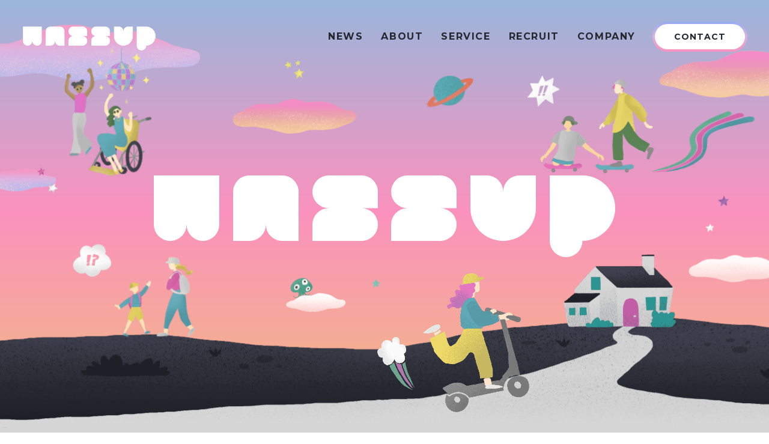

--- FILE ---
content_type: text/html; charset=UTF-8
request_url: https://wassup.jp/
body_size: 5712
content:
<!DOCTYPE html>
<html lang="ja">
<!-- Google tag (gtag.js) -->
<script async src="https://www.googletagmanager.com/gtag/js?id=G-H149T3QDRZ"></script>
<script>
  window.dataLayer = window.dataLayer || [];
  function gtag(){dataLayer.push(arguments);}
  gtag('js', new Date());
  gtag('config', 'G-H149T3QDRZ');
</script>

<head>
<meta charset="UTF-8">
<meta name="viewport" content="width=device-width, initial-scale=1.0, maximum-scale=1.0">
<meta http-equiv="content-language" content="ja">
<meta http-equiv="x-dns-prefetch-control" content="on">
<meta name="format-detection" content="telephone=no">

<title>WASSUP</title>
<meta name='robots' content='max-image-preview:large' />
	<!-- Pixel Cat Facebook Pixel Code -->
	<script>
	!function(f,b,e,v,n,t,s){if(f.fbq)return;n=f.fbq=function(){n.callMethod?
	n.callMethod.apply(n,arguments):n.queue.push(arguments)};if(!f._fbq)f._fbq=n;
	n.push=n;n.loaded=!0;n.version='2.0';n.queue=[];t=b.createElement(e);t.async=!0;
	t.src=v;s=b.getElementsByTagName(e)[0];s.parentNode.insertBefore(t,s)}(window,
	document,'script','https://connect.facebook.net/en_US/fbevents.js' );
	fbq( 'init', '9269522353105664' );fbq( 'init', '9269522353105664' );	</script>
	<!-- DO NOT MODIFY -->
	<!-- End Facebook Pixel Code -->
	<script type='application/javascript'  id='pys-version-script'>console.log('PixelYourSite Free version 11.1.5.2');</script>
<style id='wp-img-auto-sizes-contain-inline-css' type='text/css'>
img:is([sizes=auto i],[sizes^="auto," i]){contain-intrinsic-size:3000px 1500px}
/*# sourceURL=wp-img-auto-sizes-contain-inline-css */
</style>
<style id='classic-theme-styles-inline-css' type='text/css'>
/*! This file is auto-generated */
.wp-block-button__link{color:#fff;background-color:#32373c;border-radius:9999px;box-shadow:none;text-decoration:none;padding:calc(.667em + 2px) calc(1.333em + 2px);font-size:1.125em}.wp-block-file__button{background:#32373c;color:#fff;text-decoration:none}
/*# sourceURL=/wp-includes/css/classic-themes.min.css */
</style>
<script type="text/javascript" src="https://wassup.jp/wp-includes/js/jquery/jquery.min.js?ver=3.7.1" id="jquery-core-js"></script>
<script type="text/javascript" src="https://wassup.jp/wp-includes/js/jquery/jquery-migrate.min.js?ver=3.4.1" id="jquery-migrate-js"></script>
<script type="text/javascript" src="https://wassup.jp/wp-content/plugins/pixelyoursite/dist/scripts/jquery.bind-first-0.2.3.min.js?ver=0.2.3" id="jquery-bind-first-js"></script>
<script type="text/javascript" src="https://wassup.jp/wp-content/plugins/pixelyoursite/dist/scripts/js.cookie-2.1.3.min.js?ver=2.1.3" id="js-cookie-pys-js"></script>
<script type="text/javascript" src="https://wassup.jp/wp-content/plugins/pixelyoursite/dist/scripts/tld.min.js?ver=2.3.1" id="js-tld-js"></script>
<script type="text/javascript" id="pys-js-extra">
/* <![CDATA[ */
var pysOptions = {"staticEvents":[],"dynamicEvents":[],"triggerEvents":[],"triggerEventTypes":[],"debug":"","siteUrl":"https://wassup.jp","ajaxUrl":"https://wassup.jp/wp-admin/admin-ajax.php","ajax_event":"004d366692","enable_remove_download_url_param":"1","cookie_duration":"7","last_visit_duration":"60","enable_success_send_form":"","ajaxForServerEvent":"1","ajaxForServerStaticEvent":"1","useSendBeacon":"1","send_external_id":"1","external_id_expire":"180","track_cookie_for_subdomains":"1","google_consent_mode":"1","gdpr":{"ajax_enabled":false,"all_disabled_by_api":false,"facebook_disabled_by_api":false,"analytics_disabled_by_api":false,"google_ads_disabled_by_api":false,"pinterest_disabled_by_api":false,"bing_disabled_by_api":false,"reddit_disabled_by_api":false,"externalID_disabled_by_api":false,"facebook_prior_consent_enabled":true,"analytics_prior_consent_enabled":true,"google_ads_prior_consent_enabled":null,"pinterest_prior_consent_enabled":true,"bing_prior_consent_enabled":true,"cookiebot_integration_enabled":false,"cookiebot_facebook_consent_category":"marketing","cookiebot_analytics_consent_category":"statistics","cookiebot_tiktok_consent_category":"marketing","cookiebot_google_ads_consent_category":"marketing","cookiebot_pinterest_consent_category":"marketing","cookiebot_bing_consent_category":"marketing","consent_magic_integration_enabled":false,"real_cookie_banner_integration_enabled":false,"cookie_notice_integration_enabled":false,"cookie_law_info_integration_enabled":false,"analytics_storage":{"enabled":true,"value":"granted","filter":false},"ad_storage":{"enabled":true,"value":"granted","filter":false},"ad_user_data":{"enabled":true,"value":"granted","filter":false},"ad_personalization":{"enabled":true,"value":"granted","filter":false}},"cookie":{"disabled_all_cookie":false,"disabled_start_session_cookie":false,"disabled_advanced_form_data_cookie":false,"disabled_landing_page_cookie":false,"disabled_first_visit_cookie":false,"disabled_trafficsource_cookie":false,"disabled_utmTerms_cookie":false,"disabled_utmId_cookie":false},"tracking_analytics":{"TrafficSource":"direct","TrafficLanding":"undefined","TrafficUtms":[],"TrafficUtmsId":[]},"GATags":{"ga_datalayer_type":"default","ga_datalayer_name":"dataLayerPYS"},"woo":{"enabled":false},"edd":{"enabled":false},"cache_bypass":"1769316574"};
//# sourceURL=pys-js-extra
/* ]]> */
</script>
<script type="text/javascript" src="https://wassup.jp/wp-content/plugins/pixelyoursite/dist/scripts/public.js?ver=11.1.5.2" id="pys-js"></script>
<meta name="description" content="WASSUPは、あらゆる人々が積極的に社会参加し続けられる環境を構築するための、障害児者の居宅介護・重度訪問介護・移動支援事業です。自由な発想と福祉の知識や技術を兼ね備えたスタッフが人生の伴走者として一緒に駆け抜けます。">
<meta name="twitter:card" content="summary_large_image">
<meta property="og:title" content="WASSUP">
<meta property="og:type" content="website">
<meta property="og:image" content="https://wassup.jp/wp-content/themes/my-theme/assets/images/og.png">
<meta property="og:url" content="https://wassup.jp/">
<meta property="og:description" content="WASSUPは、あらゆる人々が積極的に社会参加し続けられる環境を構築するための、障害児者の居宅介護・重度訪問介護・移動支援事業です。自由な発想と福祉の知識や技術を兼ね備えたスタッフが人生の伴走者として一緒に駆け抜けます。">
<meta property="og:site_name" content="WASSUP">
<meta property="og:locale" content="ja_JP">
<link rel="icon" href="https://wassup.jp/wp-content/themes/my-theme/assets/images/favicons/favicon.ico" type="image/x-icon">
<link rel="apple-touch-icon" href="https://wassup.jp/wp-content/themes/my-theme/assets/images/favicons/apple-touch-icon.png" sizes="180x180">
<link rel="preconnect" href="https://fonts.googleapis.com">
<link rel="preconnect" href="https://fonts.gstatic.com" crossorigin>
<link rel="stylesheet" href="https://fonts.googleapis.com/css2?family=Montserrat:wght@400;700&#038;family=Noto+Sans+JP:wght@400;700&#038;display=swap">
<link rel="stylesheet" href="https://wassup.jp/wp-content/themes/my-theme/assets/build/main.e702b4d8.css">
<script type="module" src="https://wassup.jp/wp-content/themes/my-theme/assets/build/main.92f437bb.js"></script>
<script type='application/javascript' id='pys-config-warning-script'>console.warn('PixelYourSite: no pixel configured.');</script>
<style id='global-styles-inline-css' type='text/css'>
:root{--wp--preset--aspect-ratio--square: 1;--wp--preset--aspect-ratio--4-3: 4/3;--wp--preset--aspect-ratio--3-4: 3/4;--wp--preset--aspect-ratio--3-2: 3/2;--wp--preset--aspect-ratio--2-3: 2/3;--wp--preset--aspect-ratio--16-9: 16/9;--wp--preset--aspect-ratio--9-16: 9/16;--wp--preset--color--black: #000000;--wp--preset--color--cyan-bluish-gray: #abb8c3;--wp--preset--color--white: #ffffff;--wp--preset--color--pale-pink: #f78da7;--wp--preset--color--vivid-red: #cf2e2e;--wp--preset--color--luminous-vivid-orange: #ff6900;--wp--preset--color--luminous-vivid-amber: #fcb900;--wp--preset--color--light-green-cyan: #7bdcb5;--wp--preset--color--vivid-green-cyan: #00d084;--wp--preset--color--pale-cyan-blue: #8ed1fc;--wp--preset--color--vivid-cyan-blue: #0693e3;--wp--preset--color--vivid-purple: #9b51e0;--wp--preset--gradient--vivid-cyan-blue-to-vivid-purple: linear-gradient(135deg,rgb(6,147,227) 0%,rgb(155,81,224) 100%);--wp--preset--gradient--light-green-cyan-to-vivid-green-cyan: linear-gradient(135deg,rgb(122,220,180) 0%,rgb(0,208,130) 100%);--wp--preset--gradient--luminous-vivid-amber-to-luminous-vivid-orange: linear-gradient(135deg,rgb(252,185,0) 0%,rgb(255,105,0) 100%);--wp--preset--gradient--luminous-vivid-orange-to-vivid-red: linear-gradient(135deg,rgb(255,105,0) 0%,rgb(207,46,46) 100%);--wp--preset--gradient--very-light-gray-to-cyan-bluish-gray: linear-gradient(135deg,rgb(238,238,238) 0%,rgb(169,184,195) 100%);--wp--preset--gradient--cool-to-warm-spectrum: linear-gradient(135deg,rgb(74,234,220) 0%,rgb(151,120,209) 20%,rgb(207,42,186) 40%,rgb(238,44,130) 60%,rgb(251,105,98) 80%,rgb(254,248,76) 100%);--wp--preset--gradient--blush-light-purple: linear-gradient(135deg,rgb(255,206,236) 0%,rgb(152,150,240) 100%);--wp--preset--gradient--blush-bordeaux: linear-gradient(135deg,rgb(254,205,165) 0%,rgb(254,45,45) 50%,rgb(107,0,62) 100%);--wp--preset--gradient--luminous-dusk: linear-gradient(135deg,rgb(255,203,112) 0%,rgb(199,81,192) 50%,rgb(65,88,208) 100%);--wp--preset--gradient--pale-ocean: linear-gradient(135deg,rgb(255,245,203) 0%,rgb(182,227,212) 50%,rgb(51,167,181) 100%);--wp--preset--gradient--electric-grass: linear-gradient(135deg,rgb(202,248,128) 0%,rgb(113,206,126) 100%);--wp--preset--gradient--midnight: linear-gradient(135deg,rgb(2,3,129) 0%,rgb(40,116,252) 100%);--wp--preset--font-size--small: 13px;--wp--preset--font-size--medium: 20px;--wp--preset--font-size--large: 36px;--wp--preset--font-size--x-large: 42px;--wp--preset--spacing--20: 0.44rem;--wp--preset--spacing--30: 0.67rem;--wp--preset--spacing--40: 1rem;--wp--preset--spacing--50: 1.5rem;--wp--preset--spacing--60: 2.25rem;--wp--preset--spacing--70: 3.38rem;--wp--preset--spacing--80: 5.06rem;--wp--preset--shadow--natural: 6px 6px 9px rgba(0, 0, 0, 0.2);--wp--preset--shadow--deep: 12px 12px 50px rgba(0, 0, 0, 0.4);--wp--preset--shadow--sharp: 6px 6px 0px rgba(0, 0, 0, 0.2);--wp--preset--shadow--outlined: 6px 6px 0px -3px rgb(255, 255, 255), 6px 6px rgb(0, 0, 0);--wp--preset--shadow--crisp: 6px 6px 0px rgb(0, 0, 0);}:where(.is-layout-flex){gap: 0.5em;}:where(.is-layout-grid){gap: 0.5em;}body .is-layout-flex{display: flex;}.is-layout-flex{flex-wrap: wrap;align-items: center;}.is-layout-flex > :is(*, div){margin: 0;}body .is-layout-grid{display: grid;}.is-layout-grid > :is(*, div){margin: 0;}:where(.wp-block-columns.is-layout-flex){gap: 2em;}:where(.wp-block-columns.is-layout-grid){gap: 2em;}:where(.wp-block-post-template.is-layout-flex){gap: 1.25em;}:where(.wp-block-post-template.is-layout-grid){gap: 1.25em;}.has-black-color{color: var(--wp--preset--color--black) !important;}.has-cyan-bluish-gray-color{color: var(--wp--preset--color--cyan-bluish-gray) !important;}.has-white-color{color: var(--wp--preset--color--white) !important;}.has-pale-pink-color{color: var(--wp--preset--color--pale-pink) !important;}.has-vivid-red-color{color: var(--wp--preset--color--vivid-red) !important;}.has-luminous-vivid-orange-color{color: var(--wp--preset--color--luminous-vivid-orange) !important;}.has-luminous-vivid-amber-color{color: var(--wp--preset--color--luminous-vivid-amber) !important;}.has-light-green-cyan-color{color: var(--wp--preset--color--light-green-cyan) !important;}.has-vivid-green-cyan-color{color: var(--wp--preset--color--vivid-green-cyan) !important;}.has-pale-cyan-blue-color{color: var(--wp--preset--color--pale-cyan-blue) !important;}.has-vivid-cyan-blue-color{color: var(--wp--preset--color--vivid-cyan-blue) !important;}.has-vivid-purple-color{color: var(--wp--preset--color--vivid-purple) !important;}.has-black-background-color{background-color: var(--wp--preset--color--black) !important;}.has-cyan-bluish-gray-background-color{background-color: var(--wp--preset--color--cyan-bluish-gray) !important;}.has-white-background-color{background-color: var(--wp--preset--color--white) !important;}.has-pale-pink-background-color{background-color: var(--wp--preset--color--pale-pink) !important;}.has-vivid-red-background-color{background-color: var(--wp--preset--color--vivid-red) !important;}.has-luminous-vivid-orange-background-color{background-color: var(--wp--preset--color--luminous-vivid-orange) !important;}.has-luminous-vivid-amber-background-color{background-color: var(--wp--preset--color--luminous-vivid-amber) !important;}.has-light-green-cyan-background-color{background-color: var(--wp--preset--color--light-green-cyan) !important;}.has-vivid-green-cyan-background-color{background-color: var(--wp--preset--color--vivid-green-cyan) !important;}.has-pale-cyan-blue-background-color{background-color: var(--wp--preset--color--pale-cyan-blue) !important;}.has-vivid-cyan-blue-background-color{background-color: var(--wp--preset--color--vivid-cyan-blue) !important;}.has-vivid-purple-background-color{background-color: var(--wp--preset--color--vivid-purple) !important;}.has-black-border-color{border-color: var(--wp--preset--color--black) !important;}.has-cyan-bluish-gray-border-color{border-color: var(--wp--preset--color--cyan-bluish-gray) !important;}.has-white-border-color{border-color: var(--wp--preset--color--white) !important;}.has-pale-pink-border-color{border-color: var(--wp--preset--color--pale-pink) !important;}.has-vivid-red-border-color{border-color: var(--wp--preset--color--vivid-red) !important;}.has-luminous-vivid-orange-border-color{border-color: var(--wp--preset--color--luminous-vivid-orange) !important;}.has-luminous-vivid-amber-border-color{border-color: var(--wp--preset--color--luminous-vivid-amber) !important;}.has-light-green-cyan-border-color{border-color: var(--wp--preset--color--light-green-cyan) !important;}.has-vivid-green-cyan-border-color{border-color: var(--wp--preset--color--vivid-green-cyan) !important;}.has-pale-cyan-blue-border-color{border-color: var(--wp--preset--color--pale-cyan-blue) !important;}.has-vivid-cyan-blue-border-color{border-color: var(--wp--preset--color--vivid-cyan-blue) !important;}.has-vivid-purple-border-color{border-color: var(--wp--preset--color--vivid-purple) !important;}.has-vivid-cyan-blue-to-vivid-purple-gradient-background{background: var(--wp--preset--gradient--vivid-cyan-blue-to-vivid-purple) !important;}.has-light-green-cyan-to-vivid-green-cyan-gradient-background{background: var(--wp--preset--gradient--light-green-cyan-to-vivid-green-cyan) !important;}.has-luminous-vivid-amber-to-luminous-vivid-orange-gradient-background{background: var(--wp--preset--gradient--luminous-vivid-amber-to-luminous-vivid-orange) !important;}.has-luminous-vivid-orange-to-vivid-red-gradient-background{background: var(--wp--preset--gradient--luminous-vivid-orange-to-vivid-red) !important;}.has-very-light-gray-to-cyan-bluish-gray-gradient-background{background: var(--wp--preset--gradient--very-light-gray-to-cyan-bluish-gray) !important;}.has-cool-to-warm-spectrum-gradient-background{background: var(--wp--preset--gradient--cool-to-warm-spectrum) !important;}.has-blush-light-purple-gradient-background{background: var(--wp--preset--gradient--blush-light-purple) !important;}.has-blush-bordeaux-gradient-background{background: var(--wp--preset--gradient--blush-bordeaux) !important;}.has-luminous-dusk-gradient-background{background: var(--wp--preset--gradient--luminous-dusk) !important;}.has-pale-ocean-gradient-background{background: var(--wp--preset--gradient--pale-ocean) !important;}.has-electric-grass-gradient-background{background: var(--wp--preset--gradient--electric-grass) !important;}.has-midnight-gradient-background{background: var(--wp--preset--gradient--midnight) !important;}.has-small-font-size{font-size: var(--wp--preset--font-size--small) !important;}.has-medium-font-size{font-size: var(--wp--preset--font-size--medium) !important;}.has-large-font-size{font-size: var(--wp--preset--font-size--large) !important;}.has-x-large-font-size{font-size: var(--wp--preset--font-size--x-large) !important;}
/*# sourceURL=global-styles-inline-css */
</style>
</head>

<body data-rsssl=1 data-page="home" ><div class="bg"></div><header class="header"><div class="header-inner"><h1 class="header-logo"><a class="header-logo-link" href="/"><img src="https://wassup.jp/wp-content/themes/my-theme/assets/images/common/logo.png" alt=""><img src="https://wassup.jp/wp-content/themes/my-theme/assets/images/common/logo2.png" alt=""></a></h1><nav class="header-nav"><div class="header-nav-inner"><ul class="header-nav-items"><li class="header-nav-item montserrat"><a class="header-nav-link" data-sp-menu-close href="/news/"><span class="visible-pc">news</span><span class="visible-sp"><img src="https://wassup.jp/wp-content/themes/my-theme/assets/images/common/news.svg" alt=""></span></a></li><li class="header-nav-item montserrat"><div class="header-nav-link" data-sp-menu-close data-anchor="about"><span class="visible-pc">about</span><span class="visible-sp"><img src="https://wassup.jp/wp-content/themes/my-theme/assets/images/common/about.svg" alt=""></span></div></li><li class="header-nav-item montserrat"><div class="header-nav-link" data-sp-menu-close data-anchor="service"><span class="visible-pc">service</span><span class="visible-sp"><img src="https://wassup.jp/wp-content/themes/my-theme/assets/images/common/service.svg" alt=""></span></div></li><li class="header-nav-item montserrat"><div class="header-nav-link" data-sp-menu-close data-anchor="recruit"><span class="visible-pc">recruit</span><span class="visible-sp"><img src="https://wassup.jp/wp-content/themes/my-theme/assets/images/common/recruit.svg" alt=""></span></div></li><li class="header-nav-item montserrat"><div class="header-nav-link" data-sp-menu-close data-anchor="company"><span class="visible-pc">company</span><span class="visible-sp"><img src="https://wassup.jp/wp-content/themes/my-theme/assets/images/common/company.svg" alt=""></span></div></li></ul><a href="https://ubdobe.jp/news/1356/" target="_blank" class="header-button button"><span>スタッフ募集中！</span></a><div class="header-nav-sub"><a href="https://forms.gle/CcMvRQTVBwReBANu9" target="_blank" class="header-contact montserrat"><span>CONTACT</span></a><ul class="header-nav-sns"><li><a href="https://twitter.com/ubdobe_jp" target="_blank"><img src="https://wassup.jp/wp-content/themes/my-theme/assets/images/sns/twitter.svg" alt="twitter"></a></li><li><a href="https://www.facebook.com/Ubdobe/" target="_blank"><img src="https://wassup.jp/wp-content/themes/my-theme/assets/images/sns/facebook.svg" alt="facebook"></a></li><li><a href="https://www.instagram.com/ubdobe_jp" target="_blank"><img src="https://wassup.jp/wp-content/themes/my-theme/assets/images/sns/instagram.svg" alt="instagram"></a></li></ul></div></div></nav><div class="header-menuButton visible-sp" data-sp-menu=""><img src="https://wassup.jp/wp-content/themes/my-theme/assets/images/common/menu.svg" alt=""></div><div class="header-menuCloseButton" data-sp-menu-close=""><img src="https://wassup.jp/wp-content/themes/my-theme/assets/images/common/menu-close.svg" alt=""></div></div></header><div class="app" data-route="home" data-type="pages" ></div><script type="speculationrules">{"prefetch":[{"source":"document","where":{"and":[{"href_matches":"/*"},{"not":{"href_matches":["/wp-*.php","/wp-admin/*","/wp-content/uploads/*","/wp-content/*","/wp-content/plugins/*","/wp-content/themes/my-theme/*","/*\\?(.+)"]}},{"not":{"selector_matches":"a[rel~=\"nofollow\"]"}},{"not":{"selector_matches":".no-prefetch, .no-prefetch a"}}]},"eagerness":"conservative"}]}</script><script type="text/javascript" id="fca_pc_client_js-js-extra">/*<![CDATA[ */
var fcaPcEvents = [{"triggerType":"url","trigger":"https://forms.gle/JdvvR17e1frgNBWZ6","parameters":{"content_name":"{post_title}"},"pixel_type":"Facebook","event":"CompleteRegistration","delay":"0","scroll":"0","apiAction":"track","ID":"e7ab4dbf-9206-4c81-97a2-8d159ae0d3d9","paused":false},{"triggerType":"css","trigger":"body \u003E div.app \u003E main \u003E div \u003E div \u003E div \u003E div.post \u003E div \u003E div \u003E p:nth-child(10) \u003E a","parameters":{"content_name":"{post_title}"},"pixel_type":"Facebook","event":"CompleteRegistration","delay":"0","scroll":"0","apiAction":"track","ID":"05ee9a96-df81-415d-a865-993f8b880f27"}];
var fcaPcPost = {"title":"TOP","type":"page","id":"2","categories":[]};
var fcaPcOptions = {"pixel_types":["Facebook Pixel","Conversions API"],"capis":{"Conversions API":true},"ajax_url":"https://wassup.jp/wp-admin/admin-ajax.php","debug":"","edd_currency":"USD","nonce":"11be67e2b5","utm_support":"","user_parameters":"","edd_enabled":"","edd_delay":"0","woo_enabled":"","woo_delay":"0","woo_order_cookie":"","video_enabled":""};
//# sourceURL=fca_pc_client_js-js-extra
/* ]]>*/</script><script type="text/javascript" src="https://wassup.jp/wp-content/plugins/facebook-conversion-pixel/pixel-cat.min.js?ver=3.2.0" id="fca_pc_client_js-js"></script><script type="text/javascript" src="https://wassup.jp/wp-content/plugins/facebook-conversion-pixel/video.js?ver=6.9" id="fca_pc_video_js-js"></script></body></html>

--- FILE ---
content_type: text/css
request_url: https://wassup.jp/wp-content/themes/my-theme/assets/build/main.e702b4d8.css
body_size: 9401
content:
@charset "UTF-8";*{margin:0;padding:0;box-sizing:border-box}.preload *{transition:none!important}html,body{margin:0}html{font-size:14px}@media (max-width: 47.9375em){html{font-size:3.3816425121vw}}body{width:100%;min-width:320px;height:100%;color:#252731;font-size:1rem;font-family:"Noto Sans JP",sans-serif;font-weight:300;line-height:1.75;text-align:left;line-break:normal;letter-spacing:.075em;word-break:break-word;text-size-adjust:100%;font-feature-settings:"palt" 1;-ms-overflow-style:none;-webkit-font-smoothing:antialiased;position:fixed;overflow:hidden}body.js-load{position:relative;overflow:auto}body:before{content:url(/wp-content/themes/my-theme/assets/images/illust/road-pc.png) url(/wp-content/themes/my-theme/assets/images/illust/road-sp.png);display:none}h1,h2,h3,h4,h5{letter-spacing:.1em}article,aside,details,figcaption,figure,picture,footer,header,main,menu,nav,section,summary,address{display:block}audio,canvas,progress,video{display:inline-block;vertical-align:baseline}ul,ol{list-style:none;list-style-type:none;list-style-position:inside;list-style-image:none}img{max-width:100%;vertical-align:middle;color:transparent}a{color:#252731;text-decoration:none}b,strong,em{font-weight:bold;font-style:normal}small{font-size:80%}table{width:100%;border-collapse:collapse;border-spacing:0}td,th{font-weight:normal;padding:0;vertical-align:top;text-align:left}svg{display:block;width:100%;height:100%;outline:none}button{font-family:inherit}.inner{position:relative;z-index:1;max-width:1170px;margin-left:auto;margin-right:auto}.inner-l{max-width:1366px}.inner-m{max-width:1074px}.inner-s{max-width:890px}.br-pc{display:none!important}@media (min-width: 48em){.br-pc{display:block!important}}.br-sp{display:block!important}@media (min-width: 48em){.br-sp{display:none!important}}.visible-pc{display:none!important}@media (min-width: 48em){.visible-pc{display:block!important}}.visible-sp{display:block!important}@media (min-width: 48em){.visible-sp{display:none!important}}.inside-blank{padding-left:4.8309178744vw;padding-right:4.8309178744vw}@media (min-width: 48em){.inside-blank{padding-left:40px;padding-right:40px}}.heading{position:relative;z-index:1;font-size:4.7142857143rem;font-family:hwt-mardell,sans-serif;line-height:1;white-space:nowrap;letter-spacing:.075em}.heading svg{width:auto;height:3.5714285714rem;transform:scale(0)}.heading svg+svg{margin-left:.75rem}.heading>span{display:flex}.heading>span:last-child{position:absolute;z-index:-1;top:5px;left:5px}.heading>span:last-child[data-text=NEWS] svg path{fill:#b5e09f}.heading>span:last-child[data-text=ABOUT] svg path{fill:#e58aa9}.heading>span:last-child[data-text=SERVICE] svg path{fill:#e5d48a}.heading>span:last-child[data-text=RECRUIT] svg path{fill:#81c7bd}.heading>span:last-child[data-text=COMPANY] svg path{fill:#9981c7}.heading>span:last-child[data-text=CONTACT] svg path{fill:#9ab6db}@media (min-width: 48em){.heading{font-size:90px}.heading svg{height:65px}.heading>span:last-child{top:8px;left:8px}}@media (min-width: 62.5625em){.heading{font-size:120px}.heading svg{height:95px}.heading svg+svg{margin-left:1.25rem}}.montserrat{font-family:montserrat,sans-serif}.button{display:block;position:relative;margin-left:auto;margin-right:auto;cursor:pointer;color:#fff;font-weight:bold;border-radius:99em;overflow:hidden;box-shadow:0 0 10px #472f7766;text-align:center;font-size:1.0714285714rem;line-height:4.02rem;letter-spacing:.1em;background:linear-gradient(90deg,#9e72cc 0%,#502a9a 100%)}.button:before{display:block;content:"";position:absolute;z-index:1;top:50%;right:2em;width:.6428571429rem;height:1rem;transform:translateY(-50%);background:url(/wp-content/themes/my-theme/assets/images/icon/icon-arrow.svg);background-repeat:no-repeat;background-size:contain;background-position:center}.button span{display:block;position:relative;z-index:3}@media (min-width: 48em){.button{width:398px;font-size:20px;line-height:70px}.button:before{width:9px;height:14px}}@media (-ms-high-contrast: active),(-ms-high-contrast: none),(hover: hover){.button:after{display:block;content:"";position:absolute;top:0;left:0;right:0;bottom:0;z-index:0;border-radius:99em;overflow:hidden;opacity:0;background:linear-gradient(90deg,#dd5faa 0%,#ac60a5 100%);transition:opacity .8s cubic-bezier(0,1.54,1,1.02)}.button:hover:after{opacity:1}}@keyframes rotate{0%{transform:rotate(0)}to{transform:rotate(360deg)}}@keyframes float{to,0%{transform:translateY(-20px)}50%{transform:translateY(20px)}}@keyframes bound{0%{transform:scale(0)}3.34%{transform:scale(.32,.21)}4%{transform:scale(.411,.29)}6.59%{transform:scale(.798,.688)}7.91%{transform:scale(.987,.91)}9.93%{transform:scale(1.122,1.109)}11.91%{transform:scale(1.26,1.209)}13.18%{transform:scale(1.28,1.278)}15.82%{transform:scale(1.27)}17.02%{transform:scale(1.225,1.243)}20.42%{transform:scale(1.156)}20.77%{transform:scale(1.138,1.135)}24.61%{transform:scale(.986,1.038)}24.92%{transform:scale(.977,1.026)}28.36%{transform:scale(.923,.931)}29.53%{transform:scale(.918,.915)}34.03%{transform:scale(.941,.91)}35.95%{transform:scale(.96,.926)}43.14%{transform:scale(1.011,.997)}43.46%{transform:scaleX(1.012)}52.15%{transform:scale(1.009,1.019)}58.64%{transform:scale(.999,1.006)}70.37%{transform:scale(.999,.996)}73.82%{transform:scaleY(.997)}83.33%{transform:scale(1)}88.59%{transform:scaleY(1.001)}to{transform:scale(1)}}@keyframes bound2{18%{transform:scale(1.1)}to{transform:scale(1)}}.ieNotification{position:fixed;top:0;left:0;z-index:99;width:100%;height:100%;background:#fb92be;display:flex;align-items:center;justify-content:center;padding:1em;font-family:Meiryo,sans-serif}.ieNotification-heading{font-size:30px;font-weight:bold;margin-bottom:.5em}.ieNotification-body{max-width:700px;width:100%;background-color:#fff;box-shadow:0 0 10px #0003;border-radius:8px;padding:3em 2em;font-size:16px;font-weight:bold}.ieNotification-body ul{margin-top:1em}.ieNotification-body a{display:inline-block;color:#007efd;margin-left:.5em}.ieNotification-body a:hover{text-decoration:underline}main{position:relative;overflow:hidden;z-index:1}.bg{position:fixed;top:0;left:0;width:100%;height:100%;background:linear-gradient(#9ab6db 0%,#fb92be 48.77%,#f0be7b 100%)}.header{position:fixed;z-index:99;top:0;left:0;right:0;padding:1.4285714286rem 1.4285714286rem 0;display:flex;align-items:center;justify-content:space-between}.header-inner{display:flex;align-items:center;justify-content:space-between;width:100%}.header-logo{width:10rem;line-height:1}[data-route=home] .header-logo{opacity:0}.js-load [data-route=home] .header-logo{transition:opacity .4s ease}.header-logo a{display:block;width:100%;position:relative}.header-logo img{width:100%;transition:opacity .4s ease}.header-logo img:nth-child(2){position:absolute;bottom:0;left:0;width:100%;opacity:0}.js-show .header-logo{opacity:1}.js-show .header-logo img:nth-child(1){opacity:0}.js-show .header-logo img:nth-child(2){opacity:1}.header-nav-item{text-align:center}.header-nav-link{position:relative;display:block;text-align:center;cursor:pointer;font-weight:bold;white-space:nowrap;letter-spacing:.1em;text-transform:uppercase}.header-nav-link img{height:2.3571428571rem}@media (-ms-high-contrast: active),(-ms-high-contrast: none),(hover: hover){.header-nav-link{transition:color .5s cubic-bezier(0,1.54,1,1.02)}.header-nav-link:hover{color:#3a1387}}.header-contact{display:block;position:relative;overflow:hidden;font-weight:bold;text-align:center;white-space:nowrap;border-radius:99em;padding:4px;background:linear-gradient(#98adf4 0%,#d8b3e2 49.26%,#f993bf 100%);transition:color .8s cubic-bezier(0,1.54,1,1.02),transform .4s ease}.header-contact span{display:block;position:relative;z-index:3;background-color:#fff;border-radius:99em}@media (-ms-high-contrast: active),(-ms-high-contrast: none),(hover: hover){.header-contact:before{transition:transform .8s cubic-bezier(0,1.54,1,1.02)}.header-contact:after{display:block;content:"";position:absolute;top:0;left:0;right:0;bottom:0;z-index:0;opacity:0;border-radius:99em;background:linear-gradient(90deg,#dd5faa 0%,#ac60a5 100%);transition:opacity .8s cubic-bezier(0,1.54,1,1.02)}.header-contact:hover{color:#dd5faa}.header-contact:hover:before{transform:translate(5px,-50%)}.header-contact:hover:after{opacity:1}}@media (max-width: 47.9375em){.header-nav{display:flex;flex-wrap:wrap;align-items:center;justify-content:center;position:fixed;z-index:5;top:0;left:0;width:100%;height:100%;background:linear-gradient(#9ab6db 0%,#fb92be 48.77%,#f0be7b 100%);pointer-events:none;overflow:hidden;transform:scale(.95);opacity:0}.header-nav-inner{width:22.8571428571rem}.header-nav-logo{position:absolute;top:2.7857142857rem;left:1.4285714286rem;width:10rem}.header-nav-logo a{display:block}.header-nav-item+.header-nav-item{margin-top:2.8571428571rem}.header-nav-link{display:block;font-size:2.8571428571rem;line-height:1;font-family:hwt-mardell,sans-serif}.header-nav-item:nth-child(1) .header-nav-link{text-shadow:.1428571429rem .2142857143rem 0px #b5e09f}.header-nav-item:nth-child(2) .header-nav-link{text-shadow:.1428571429rem .2142857143rem 0px #e58aa9}.header-nav-item:nth-child(3) .header-nav-link{text-shadow:.1428571429rem .2142857143rem 0px #e5d48a}.header-nav-item:nth-child(4) .header-nav-link{text-shadow:.1428571429rem .2142857143rem 0px #81c7bd}.header-nav-item:nth-child(5) .header-nav-link{text-shadow:.1428571429rem .2142857143rem 0px #9981c7}.header-button{margin-top:2.8571428571rem}.header-nav-sub{display:flex;align-items:center;justify-content:space-between;margin-top:4.2857142857rem}.header-nav-sns{display:flex;justify-content:center}.header-nav-sns li{width:2.2857142857rem}.header-nav-sns li+li{margin-left:1.0714285714rem}.header-nav-sns img{width:100%}.header-nav-sns a{display:block}}@media (max-width: 47.9375em) and (-ms-high-contrast: active),(max-width: 47.9375em) and (-ms-high-contrast: none),(max-width: 47.9375em) and (hover: hover){.header-nav-sns a:hover{animation:bound2 .5s cubic-bezier(0,1.54,1,1.02) forwards}}@media (max-width: 47.9375em){.header-contact{width:12.1428571429rem;font-size:1rem;line-height:3.4285714286rem}}@media (max-width: 47.9375em){.header-menuButton{width:4.2857142857rem;cursor:pointer}.header-menuButton img{width:100%}}@media (max-width: 47.9375em){.header-menuCloseButton{position:fixed;z-index:5;top:1.4285714286rem;right:1.4285714286rem;width:4.2857142857rem;cursor:pointer;transform:scale(0);pointer-events:none}.header-menuCloseButton img{width:100%}}@media (min-width: 48em){.header{top:0;padding:0 36px;height:122px;transition:background-color .4s ease,transform .4s ease}.header.js-show{background-color:#fff;transform:translateY(-50px)}.header-inner{transition:transform .4s ease}.js-show .header-inner{transform:translateY(25px)}.header-logo{width:225px;margin-top:6px;margin-right:2em}.header-nav{margin-left:auto}.header-nav-inner{display:flex}.header-nav-items{display:flex;align-items:center}.header-nav-item{text-align:left;transition:transform .4s ease}.header-nav-item+.header-nav-item{margin-left:2em}.js-show .header-nav-item{transform:scale(.9)}.header-nav-link{font-size:16px;line-height:48px}.header-contact{margin-left:2em;width:158px;font-size:1rem;line-height:42px}.js-show .header-contact{transform:scale(.9)}.header-menuButton,.header-menuCloseButton,.header-nav-logo,.header-button,.header-nav-sns,.header-contact{display:none}}@media (min-width: 62.5625em){.header-logo{display:block}.header-nav{margin-right:0}[data-route=home] .header-nav{opacity:0}.js-load [data-route=home] .header-nav{opacity:1;transition:opacity .75s}.header-nav-item{text-align:left}.header-nav-item+.header-nav-item{margin-left:30px}}@media (min-width: 62.5625em) and (-ms-high-contrast: active),(min-width: 62.5625em) and (-ms-high-contrast: none),(min-width: 62.5625em) and (hover: hover){.header-nav-link{transition:color .5s cubic-bezier(0,1.54,1,1.02)}.header-nav-link:hover{color:#dd5faa}}@media (min-width: 62.5625em){.header-contact{display:block}}@media (min-width: 80.0625em){.header-nav-item+.header-nav-item{margin-left:50px}.header-contact{margin-left:46px}}.footer{position:relative;z-index:2;background-color:#d6d6d6;line-height:1;padding-top:2.8571428571rem;padding-bottom:2.8571428571rem}.footer-sns{margin-top:4.2857142857rem;display:flex;justify-content:center}.footer-sns li{width:2.5714285714rem;margin:0 1em}.footer-sns img{width:100%}.footer-sns a{display:block}@media (-ms-high-contrast: active),(-ms-high-contrast: none),(hover: hover){.footer-sns a:hover{animation:bound2 .5s cubic-bezier(0,1.54,1,1.02) forwards}}.footer-copy{margin-top:2.8571428571rem;text-align:center;font-style:.8571428571rem}.footer-contact{position:relative;padding:2.8571428571rem 2.1428571429rem;margin-top:4.2857142857rem;border-radius:20px 0;background:#fff;box-shadow:0 10px 20px #00000029;font-size:1rem}.footer-contact ul{margin-top:1em}.footer-contact li{position:relative;padding-left:1.5em;line-height:2}.footer-contact li+li{margin-top:.75em}.footer-contact li:before{display:block;content:"";position:absolute;left:0;top:.5714285714rem;width:.7142857143rem;height:.7142857143rem;border-radius:50%;background:linear-gradient(#f8db60 0%,#f77b9d 100%)}.footer-contact:before{display:block;content:"";position:absolute;z-index:1;top:-2.5714285714rem;left:0;width:6rem;height:5.1428571429rem;background:url(/wp-content/themes/my-theme/assets/images/illust/uma1.png);background-repeat:no-repeat;background-size:cover;background-position:center}.footer-contact-heading{font-size:3.5714285714rem;margin-bottom:2rem}.footer-contact-heading>span:last-child{top:4px;left:4px}.footer-contact-heading svg{transform:scale(1);height:2.5714285714rem}.footer-contact-heading svg+svg{margin-left:.5rem}.footer-contact-left{max-width:500px;margin-left:auto;margin-right:auto}.footer-contact-right{margin-top:2.1428571429rem}.footer-contact-tel{display:block;margin-left:-1em;height:1.7142857143rem;text-align:center}.footer-contact-tel img{height:100%}.footer-contact-tel+*{margin-top:1em}@media (min-width: 48em){.footer{padding-bottom:80px}.footer-contact{margin-top:100px;padding:60px;font-size:1rem}.footer-contact li:before{top:8px;width:10px;height:10px}.footer-contact:before{top:-48px;width:99px;height:85px}.footer-contact-right{margin-top:30px}.footer-contact-tel{height:31px}}@media (min-width: 62.5625em){.footer-contact{display:flex;align-items:center;justify-content:space-between;margin-top:60px}.footer-contact-left{max-width:453.75px}.footer-contact-right{margin-top:0;padding-left:2em}}.page-header{position:relative;padding:9.2857142857rem 0 7.1428571429rem}.page-header-title>span{justify-content:center}.page-header-title>span:last-child{position:absolute;left:0;right:0;right:-10px}.page-header-clouds{position:absolute;z-index:3;top:0;left:0;right:0;bottom:0;pointer-events:none}.page-header-clouds img{width:100%}.page-header-cloud{position:absolute;transform:scale(0)}.page-header-cloud:nth-child(1){max-width:100%;width:64.9758454106vw;top:2.4154589372vw;bottom:auto;right:auto;left:-26.8115942029vw}.page-header-cloud:nth-child(2){max-width:100%;width:46.6183574879vw;top:48.309178744vw;bottom:auto;right:auto;left:72.7053140097vw}.page-body{padding-bottom:7.1428571429rem;opacity:0;transform:translateY(30px)}.previewPage{padding-top:7.1428571429rem}@media (min-width: 48em){.page-header{padding:170px 0 100px}.page-header-cloud{position:absolute}.page-header-cloud:nth-child(1){max-width:418px;width:30.6002928258vw;top:16.6666666667vh;bottom:auto;right:auto;left:-4.5387994143vw}.page-header-cloud:nth-child(2){max-width:307px;width:22.4743777452vw;top:27.7777777778vh;bottom:auto;right:auto;left:85.7247437775vw}}.post{background-color:#fff;border-radius:20px 0;box-shadow:0 3px 6px #38313129;overflow:hidden}.post-inner{max-width:766px;padding:4.2857142857rem 0 7.1428571429rem;margin:0 auto}.post-header{position:relative}.post-header-date{color:#473886;font-size:1rem;font-weight:bold;line-height:1}.post-header-newIcon{position:absolute;top:0;left:8.5714285714rem;width:3.2857142857rem;height:3.0714285714rem;transform:translateY(-25%)}.post-header-newIcon span{display:block;position:relative;text-align:center;font-size:.7142857143rem;font-weight:bold;line-height:3.0714285714rem;letter-spacing:.05em}.post-header-newIcon-bg{display:block;position:absolute;top:0;left:0;width:100%;height:100%;background:url(/wp-content/themes/my-theme/assets/images/icon/icon-circle-wave-yellow.svg);background-repeat:no-repeat;background-size:cover;background-position:center}.post-header-title{margin-top:1.75rem;font-size:1.4285714286rem;line-height:1.4}.post-body{padding-top:2.8571428571rem;font-size:1em;line-height:1.86}.post-body a{color:#6833d4;text-decoration:underline}.post-body h2:not([class]){font-weight:bold;line-height:1.4}.post-body h2:not([class])+*{margin-top:.5em}.post-body *+h2:not([class]){margin-top:2em}.post-body h2:not([class]){font-size:1.5em;margin-bottom:1.2em;font-weight:bold;letter-spacing:.1em}.post-body p+p{margin-top:2em}.post-body .strong{font-weight:bold}.post-body .red{color:#de4374;font-weight:bold}.post-body img{height:auto;display:block}.post-body img+img{margin-top:1rem}.post-body img+div,.post-body div+img,.post-body div+div{margin-top:1rem}.post-body .has-iframe{display:block;position:relative;margin:2em 0;padding-top:56.25%}.post-body .has-iframe iframe{position:absolute;top:0;left:0;width:100%;height:100%;border:0}.post-body .aligncenter{display:block;margin-left:auto;margin-right:auto}.post-body .alignleft{display:block;max-width:70%}.post-body .alignright{display:block;margin-left:auto;max-width:70%}*+.post-body .caption{margin-top:1em}.post-body .caption+*{margin-top:3em}.post-body pre{white-space:normal}.post-sns{position:relative;margin-top:7.1428571429rem;padding:2.8571428571rem 0}.post-sns:before,.post-sns:after{display:block;content:"";position:absolute;left:0;width:100%;height:1px;background:linear-gradient(#f2c875 0%,#e9a2a7 51.23%,#f587cd 100%)}.post-sns:before{top:0}.post-sns:after{bottom:0}.post-sns-heading{font-size:1.5714285714rem;font-weight:bold;line-height:1;text-align:center;background:linear-gradient(#dd5faa 0%,#ac60a5 100%);background-clip:text;-webkit-background-clip:text;color:transparent}.post-sns-items{margin-top:1.1428571429rem;display:flex;justify-content:center}.post-sns-item{width:3rem;margin:0 .7142857143rem}.postPagenation{display:flex;justify-content:space-between;margin-top:3.5714285714rem}.postPagenation-link{position:relative;width:31%;text-align:center;font-size:.8571428571rem;font-weight:bold;line-height:3.2857142857rem;border-radius:99rem;background-color:#fff;box-shadow:0 3px 6px #00000024;text-transform:uppercase;letter-spacing:0}.postPagenation-link.js-is-invalid{opacity:0;pointer-events:none}.postPagenation-prev:before,.postPagenation-next:before{display:block;content:"";position:absolute;z-index:1;top:50%;width:.6428571429rem;height:1rem;background:url(/wp-content/themes/my-theme/assets/images/icon/icon-arrow-black.svg);background-repeat:no-repeat;background-size:contain;background-position:center}.postPagenation-prev{padding-left:.5em}.postPagenation-prev:before{left:1.5em;transform:translateY(-50%) rotateY(-180deg)}.postPagenation-next{padding-right:.5em}.postPagenation-next:before{right:1.5em;transform:translateY(-50%)}@media (min-width: 48em){.post-header-title{font-size:30px}.post-header-newIcon{left:140px}.postPagenation{justify-content:center}.postPagenation-link{width:180px;font-size:16px;line-height:57px;margin:0 30px}}.newsList{margin-bottom:-2.1428571429rem}.newsList-item{position:relative;border-radius:20px 0;background-color:#fff;box-shadow:0 3px 6px #38313129;margin-bottom:2.1428571429rem}.newsList-link{display:flex}.newsList-thumbnail{width:50%;overflow:hidden;border-radius:20px 0 0;height:10.7142857143rem}.newsList-thumbnail img{width:100%;height:100%;object-fit:cover}.newsList-body{width:50%;padding:1.75em 1em 1.5em}.newsList-newIcon{position:absolute;top:-1.4285714286rem;right:.7142857143rem;width:4rem;height:3.7857142857rem}.newsList-newIcon span{display:block;position:relative;text-align:center;font-size:.7857142857rem;font-weight:bold;line-height:3.7857142857rem;letter-spacing:.05em}.newsList-newIcon-bg{display:block;position:absolute;top:0;left:0;width:100%;height:100%;background:url(/wp-content/themes/my-theme/assets/images/icon/icon-circle-wave-yellow.svg);background-repeat:no-repeat;background-size:cover;background-position:center}.newsList-date{display:block;color:#473886;font-size:.8571428571rem;font-weight:bold;line-height:1}.newsList-title{margin-top:.7142857143rem;display:-webkit-box;-webkit-line-clamp:3;-webkit-box-orient:vertical;overflow:hidden;font-size:1.0714285714rem;line-height:1.6;background:linear-gradient(#9ab6db 0%,#fb92be 48.77%,#f0be7b 100%);background-clip:text;-webkit-background-clip:text;color:#252731}@media (-ms-high-contrast: active),(-ms-high-contrast: none),(hover: hover){.newsList-title{transition:.4s color}.newsList-link:hover .newsList-title{color:transparent}}.newsList-button{width:100%}.newsList-button .button{width:18.1428571429rem;margin-top:4.2857142857rem}@media (min-width: 48em){.newsList{display:flex;flex-wrap:wrap;justify-content:space-between}.newsList-item{width:48.5%}.newsList-button .button{width:310px;font-size:18px}}.mv{position:relative;height:80vh;margin-bottom:-1px;display:flex;align-items:center;justify-content:center}.mv-logo{display:flex;align-items:flex-start;justify-content:space-between;position:relative;z-index:5;width:26.7142857143rem}.mv-logo svg{display:block;width:14.2211547578%;transform:scale(0)}.mv-clouds,.mv-stars,.mv-illusts{position:absolute;z-index:3;top:0;left:0;right:0;bottom:0;pointer-events:none}.mv-clouds img,.mv-stars img,.mv-illusts img{width:100%}.mv-cloud{position:absolute;transform:scale(0)}.mv-cloud:nth-child(1){max-width:100%;width:64.9758454106vw;top:2.4154589372vw;bottom:auto;right:auto;left:-26.8115942029vw}.mv-cloud:nth-child(2){max-width:100%;width:46.6183574879vw;top:9.9033816425vw;bottom:auto;right:auto;left:72.7053140097vw}.mv-cloud:nth-child(3){max-width:100%;width:0vw;top:0vw;bottom:auto;right:auto;left:0vw}.mv-cloud:nth-child(4){max-width:100%;width:25.3623188406vw;top:auto;bottom:57.9710144928vw;right:auto;left:-6.2801932367vw}.mv-cloud:nth-child(5){max-width:100%;width:17.2270531401vw;top:auto;bottom:53.1400966184vw;right:auto;left:80.2753623188vw}.mv-cloud:nth-child(6){max-width:100%;width:0vw;top:0vw;bottom:auto;right:auto;left:0vw}.mv-star{position:absolute;transform:scale(0)}.mv-star:nth-child(1){max-width:100%;width:0vw;top:0vw;bottom:auto;right:auto;left:0vw}.mv-star:nth-child(2){max-width:100%;width:0vw;top:0vw;bottom:auto;right:auto;left:0vw}.mv-star:nth-child(3){max-width:100%;width:5.5555555556vw;top:37.4178743961vw;bottom:auto;right:auto;left:44.4444444444vw}.mv-star:nth-child(4){max-width:100%;width:9.7826086957vw;top:auto;bottom:48.309178744vw;right:auto;left:50.2415458937vw}.mv-illust{position:absolute;transform:scale(0)}.mv-illust:nth-child(1){max-width:100%;width:34.2995169082vw;top:11.1111111111vw;bottom:auto;right:auto;left:4.8309178744vw}.mv-illust:nth-child(2){max-width:100%;width:16.6666666667vw;top:10.8695652174vw;bottom:auto;right:auto;left:42.0289855072vw}.mv-illust:nth-child(3){max-width:100%;width:15.3526570048vw;top:20.0483091787vw;bottom:auto;right:auto;left:59.1642512077vw}.mv-illust:nth-child(4){max-width:100%;width:61.0410628019vw;top:28.5024154589vw;bottom:auto;right:auto;left:57.6425120773vw}.mv-illust:nth-child(5){max-width:100%;width:22.2222222222vw;top:auto;bottom:41.0628019324vw;right:auto;left:4.8309178744vw}.mv-illust:nth-child(6){max-width:100%;width:0vw;top:0vw;bottom:auto;right:auto;left:0vw}.mv-kickboard{position:absolute;z-index:3;max-width:331px;width:17.0028571429rem;left:1.0714285714rem;right:auto;bottom:.7142857143rem}.mv-kickboard img{transform:scale(0)}.mv-road{position:absolute;z-index:2;left:0;right:0;bottom:0;height:14.4964285714rem;background:url(/wp-content/themes/my-theme/assets/images/illust/road-sp.png);background-repeat:no-repeat;background-size:cover;background-position:center;opacity:0;transform:translateY(30px)}.mv-news{position:absolute;z-index:4;left:1.4285714286rem;right:1.4285714286rem;bottom:-6.4285714286rem;padding:1.4285714286rem 0;border-radius:20px 0;background-color:#fff;box-shadow:0 3px 6px #00000029;opacity:0;transform:translateY(30px)}.mv-news-icon{position:absolute;top:-2.1428571429rem;left:-.7142857143rem;width:4.3571428571rem;height:4.1828571429rem}.mv-news-icon:before{content:"";display:block;position:absolute;top:0;left:0;width:100%;height:100%;background:url(/wp-content/themes/my-theme/assets/images/icon/icon-circle-wave.svg);background-repeat:no-repeat;background-size:cover;background-position:center;animation:rotate 10s linear infinite}.mv-news-icon span{display:block;position:relative;text-align:center;color:#fff;font-size:.7142857143rem;font-weight:bold;line-height:4.1828571429rem;letter-spacing:.05em}.mv-news-title{text-align:center;font-size:.9rem;line-height:1.86}@media (min-width: 48em){.mv{height:100vh}.mv-logo{width:60%;margin-top:0}.mv-cloud{position:absolute}.mv-cloud:nth-child(1){max-width:418px;width:30.6002928258vw;top:5.6666666667vh;bottom:auto;right:auto;left:-4.5387994143vw}.mv-cloud:nth-child(2){max-width:221px;width:16.1786237189vw;top:22.7777777778vh;bottom:auto;right:auto;left:30.2342606149vw}.mv-cloud:nth-child(3){max-width:307px;width:22.4743777452vw;top:11.6666666667vh;bottom:auto;right:auto;left:85.7247437775vw}.mv-cloud:nth-child(4){max-width:131px;width:9.5900439239vw;top:auto;bottom:55.7777777778vh;right:auto;left:-2.2693997072vw}.mv-cloud:nth-child(5){max-width:116.1px;width:8.4992679356vw;top:auto;bottom:27.7777777778vh;right:auto;left:36.4597364568vw}.mv-cloud:nth-child(6){max-width:171px;width:12.5183016105vw;top:auto;bottom:34.7777777778vh;right:auto;left:89.5314787701vw}.mv-star{position:absolute}.mv-star:nth-child(1){max-width:44px;width:3.2210834553vw;top:38.1111111111vh;bottom:auto;right:auto;left:4.5387994143vw}.mv-star:nth-child(2){max-width:49px;width:3.5871156662vw;top:13.5555555556vh;bottom:auto;right:auto;left:36.4934114202vw}.mv-star:nth-child(3){max-width:23px;width:1.6837481698vw;top:63.4444444444vh;bottom:auto;right:auto;left:47.9502196193vw}.mv-star:nth-child(4){max-width:56px;width:4.0995607613vw;top:44.3455555556vh;bottom:auto;right:auto;left:91.2884333821vw}.mv-illust{position:absolute}.mv-illust:nth-child(1){max-width:187px;width:13.6896046852vw;top:11vh;bottom:auto;right:auto;left:7.3938506589vw}.mv-illust:nth-child(2){max-width:124px;width:9.0775988287vw;top:15.4444444444vh;bottom:auto;right:auto;left:53.6603221083vw}.mv-illust:nth-child(3){max-width:82.56px;width:6.0439238653vw;top:15.4444444444vh;bottom:auto;right:auto;left:67.5651537335vw}.mv-illust:nth-child(4){max-width:411px;width:30.0878477306vw;top:17.2222222222vh;bottom:auto;right:auto;left:69.1800878477vw}.mv-illust:nth-child(5){max-width:135px;width:9.8828696925vw;top:auto;bottom:33vh;right:auto;left:7.3572474378vw}.mv-illust:nth-child(6){max-width:165px;width:12.0790629575vw;top:auto;bottom:20.7777777778vh;right:auto;left:14.3484626647vw}.mv-kickboard{max-width:331px;width:24.2313323572vw;right:28.6969253294vw;left:auto;bottom:27px}.mv-road{height:200px;background:url(/wp-content/themes/my-theme/assets/images/illust/road-pc.png);background-repeat:no-repeat;background-size:cover;background-position:center}.mv-news{left:80px;right:auto;bottom:70px;width:400px;padding:25px 0}.mv-news-icon{top:-40px;left:-40px;width:80px;height:76.8px}.mv-news-icon span{line-height:76.8px;font-size:12px}.mv-news-title{font-size:1rem}}@media (min-width: 62.5625em){.mv-road{height:297.24px}}@media (min-width: 80.0625em){.mv-logo{max-width:900px;width:65.8857979502vw}}.homeNews{padding-top:5.3571428571rem;padding-bottom:7.1428571429rem;background-color:#d6d6d6;line-height:2;font-weight:bold}.homeNews .heading{position:relative;z-index:1}.homeNews .heading+*{margin-top:2.8571428571rem}.homeNews .heading>span{justify-content:center}.homeNews .heading>span:last-child{position:absolute;left:0;right:0;right:-10px}.homeNews p{position:relative;z-index:1;font-size:1.1428571429rem}.homeNews .button{width:18.1428571429rem;margin-top:4.2857142857rem}.homeNews-diamond{position:absolute;top:2.1428571429rem;left:-7.8571428571rem;width:15.3571428571rem}@media (min-width: 48em){.homeNews{padding-top:175px;padding-bottom:200px}.homeNews .heading+*{margin-top:60px}.homeNews p{font-size:18px}.homeNews .button{width:310px;font-size:18px}.homeNews-diamond{width:30.6734992679vw;top:100px;left:-14.6412884334vw}}.homeAbout{padding-bottom:7.1428571429rem;background-color:#d6d6d6;line-height:2;font-weight:bold}.homeAbout .heading{position:relative;z-index:1}.homeAbout .heading+*{margin-top:2.8571428571rem}.homeAbout p{position:relative;z-index:1;font-size:1.1428571429rem}.homeAbout p br{display:none}.homeAbout-img{position:relative;z-index:0}.homeAbout-img-circle{width:22.5714285714rem;margin:-7.1428571429rem -3.5714285714rem 0 auto}.homeAbout-img-ufo{position:relative;width:15.6492857143rem;margin:-11.4285714286rem 0 0}.homeAbout-img-ufo img{transform:translateY(-20px)}.homeAbout-note{display:inline-block;margin-top:1.4285714286rem;padding:1.5714285714rem;border-radius:20px 0;background-color:#fff;box-shadow:0 3px 6px #00000029;color:#473886;font-size:.8571428571rem;font-weight:bold;opacity:0;transform:translateY(30px)}@media (min-width: 48em){.homeAbout{padding-bottom:200px}.homeAbout .heading+*{margin-top:60px}.homeAbout p{font-size:18px}.homeAbout p br{display:block}.homeAbout-img{position:absolute;top:100px;right:-188px;max-width:685.7px;width:50.1976573939vw}.homeAbout-img-circle{max-width:536px;width:39.2386530015vw;margin:0 0 0 auto}.homeAbout-img-ufo{position:absolute;top:30%;left:0;max-width:356.7px;width:26.1127379209vw;margin:0}.homeAbout-note{margin-top:80px;max-width:479px;font-size:1rem;padding:30px 35px}}@media (min-width: 62.5625em){.homeAbout-img{top:-116px}}.homeService{position:relative;padding-top:11.4285714286rem;padding-bottom:10.7142857143rem}.homeService .heading+*{margin-top:8.5714285714rem}.homeService-cloud{position:absolute;top:2.1428571429rem;right:-2.1428571429rem;width:20.2857142857rem}.homeService-item{position:relative;z-index:1;padding:5.4285714286rem 2.1428571429rem 3.7142857143rem;border-radius:40px 0;background:#fff;box-shadow:0 10px 20px #00000029;font-weight:500}.homeService-item+.homeService-item{margin-top:10rem}.homeService-item:nth-child(2){position:relative;z-index:1}.homeService-num{position:absolute;top:-2.1428571429rem;left:-.7142857143rem;width:5.6878571429rem;height:5.46rem}.homeService-num span{display:block;position:relative;text-align:center;color:#fff;font-size:1.7142857143rem;font-weight:bold;line-height:5.46rem;letter-spacing:.05em}.homeService-num-bg{display:block;position:absolute;top:0;left:0;width:100%;height:100%;background:url(/wp-content/themes/my-theme/assets/images/icon/icon-circle-wave.svg);background-repeat:no-repeat;background-size:cover;background-position:center}.homeService-headingWrapper{display:inline-block}.homeService-headingWrapper+*{margin-top:3rem}.homeService-headingWrapper+p{line-height:2}.homeService-heading{display:inline-flex;position:relative;overflow:hidden;font-size:1.8571428571rem;line-height:1;padding:0 0 .8571428571rem}.homeService-heading>span{display:block;transform:scale(0);width:1.15em}.homeService-heading-line{width:100%;height:.4285714286rem;border-radius:99em;background:linear-gradient(90deg,#f8db60 0%,#f77b9d 100%);transform-origin:left;transform:scaleX(0)}.homeService-detail{margin-top:3em}.homeService-detail dt{width:9.7857142857rem;line-height:2.7142857143rem;font-weight:bold;color:#fff;border-radius:10px 10px 0 0;background:linear-gradient(90deg,#c38fcc 0%,#524aad 100%);border:1px solid #6833d4;text-align:center;font-size:.8em}.homeService-detail dd{margin-top:-1px;border-radius:0 10px 10px;border:1px solid #6833d4;padding:2em 1em}.homeService-detail ul{margin-bottom:-.75em}.homeService-detail li{position:relative;padding-left:1.5em;margin-bottom:.75em}.homeService-detail li:before{display:block;content:"";position:absolute;left:0;top:.5714285714rem;width:.7142857143rem;height:.7142857143rem;border-radius:50%;background:linear-gradient(#f8db60 0%,#f77b9d 100%)}.homeService-illust{position:absolute}.homeService-item:nth-child(1) .homeService-illust{top:-9.4285714286rem;right:0;width:9.2142857143rem}.homeService-item:nth-child(2) .homeService-illust{top:-8.7142857143rem;right:0;width:27.0171428571rem}.homeService-item:nth-child(3) .homeService-illust{top:-11.0714285714rem;right:0;width:18.5714285714rem}.forCustomer{position:relative;margin-top:6.4285714286rem}.forCustomer-inner{position:relative;z-index:1;max-width:766px;margin-left:auto;margin-right:auto;padding:5rem 2.1428571429rem;border-radius:5rem;background:#fff;box-shadow:0 10px 20px #00000029}.forCustomer-heading{background:linear-gradient(#dd5faa 0%,#ac60a5 100%);-webkit-background-clip:text;background-clip:text;color:transparent;font-size:1.5714285714rem;line-height:1;text-align:center}.forCustomer-heading+*{margin-top:3rem}.forCustomer-body{line-height:2;font-weight:500}.forCustomer-body p+p{margin-top:1.5em}.forCustomer-body br{display:none}.forCustomer-illusts,.forCustomer-clouds{position:absolute;top:0;left:0;right:0;bottom:0;z-index:0;pointer-events:none}.forCustomer-illusts img,.forCustomer-clouds img{position:absolute}.forCustomer-illust:nth-child(1){top:-4.2857142857rem;left:-1.4285714286rem;width:6.9285714286rem}.forCustomer-illust:nth-child(2){top:-5.8571428571rem;right:-1.4285714286rem;width:11.1621428571rem}.forCustomer-illust:nth-child(3){bottom:-5rem;right:-1.4285714286rem;width:13.8571428571rem}.forCustomer-illust:nth-child(4){bottom:-8.0714285714rem;left:0;width:8.4285714286rem}.forCustomer-cloud:nth-child(1){top:-7.1428571429rem;left:-6.2142857143rem;width:14.3571428571rem}.forCustomer-cloud:nth-child(2){top:21.4285714286rem;right:-5.5rem;width:11rem}.forCustomer-cloud:nth-child(3){bottom:7.8571428571rem;left:-2.9285714286rem;width:5.9285714286rem}@media (min-width: 48em){.homeService{padding-top:150px;padding-bottom:150px}.homeService .heading+*{margin-top:100px}.homeService-cloud{top:116px;right:-2.4890190337vw;max-width:627px;width:45.9004392387vw}.homeService-item{padding:66px 40px;max-width:70%}.homeService-item+.homeService-item{margin-top:90px}.homeService-item:nth-child(2n){margin-left:auto}.homeService-num{top:-50px;left:-30px;width:100px;height:96px}.homeService-num span{line-height:96px;font-size:28px}.homeService-heading{font-size:34px;padding:0 0 16px}.homeService-heading-line{height:8px}.homeService-detail dt{width:137px;line-height:38px}.homeService-detail dd{padding:2em}.homeService-detail li:before{top:8px;width:10px;height:10px}.homeService-illust{position:absolute}.homeService-item:nth-child(1) .homeService-illust{top:-50px;right:-26.3543191801vw;max-width:314px;width:22.9868228404vw}.homeService-item:nth-child(2) .homeService-illust{top:0;left:-38.3601756955vw;max-width:592px;width:43.3382137628vw}.homeService-item:nth-child(3) .homeService-illust{top:-50px;right:-36.2371888726vw;max-width:607.72px;width:44.4890190337vw}.forCustomer-inner{border-radius:100px}.forCustomer-heading{font-size:28px}.forCustomer-body{text-align:center}.forCustomer-body p{max-width:522px;margin-left:auto;margin-right:auto}.forCustomer-body br{display:block}.forCustomer-illust:nth-child(1){top:-10px;left:-62px;width:154px}.forCustomer-illust:nth-child(2){top:-17px;right:-100px;width:246px}.forCustomer-illust:nth-child(3){bottom:-56px;right:-197px;width:306px}.forCustomer-illust:nth-child(4){bottom:-60px;left:-90px;width:187px}.forCustomer-cloud:nth-child(1){top:34px;left:-27.0863836018vw;width:418px}.forCustomer-cloud:nth-child(2){top:211px;right:-20.4978038067vw;width:307px}.forCustomer-cloud:nth-child(3){bottom:-80px;left:-13.9092240117vw;width:171px}}@media (min-width: 62.5625em){.homeService-item{max-width:700px;padding:66px 60px}.homeService-detail ul{display:flex;flex-wrap:wrap}.homeService-detail ul.is-noflex{display:block}.homeService-detail ul.is-noflex li{width:100%}.homeService-detail li{width:50%}}@media (min-width: 80.0625em){.homeService-item{max-width:798px}.homeService-num{left:-50px}}.homeRecruit{padding-top:7.1428571429rem;padding-bottom:7.1428571429rem;background-color:#d6d6d6}.homeRecruit .heading+*{margin-top:2.8571428571rem}.homeRecruit-body{position:relative;z-index:1;font-size:1.1428571429rem;font-weight:500;width:100%}.homeRecruit-body p+p{margin-top:1.5em}.homeRecruit-copy{display:inline-block;font-size:1.7142857143rem;font-weight:bold;line-height:1}.homeRecruit-copy>span{position:relative;display:flex;overflow:hidden;padding:.8571428571rem 0}.homeRecruit-copy>span:before{display:block;content:"";position:absolute;left:0;right:0;bottom:0;width:100%;height:.4285714286rem;border-radius:99em;background:linear-gradient(90deg,#f8db60 0%,#f77b9d 100%);transform-origin:left}.homeRecruit-copy>span>span{display:block;width:1.15em;transform:scale(0)}.homeRecruit-copy+*{margin-top:2.8571428571rem}.homeRecruit-img{position:relative;margin-top:-4.2857142857rem}.homeRecruit-img-diamond{width:22.8571428571rem;margin-right:-5.5714285714rem;margin-left:auto}.homeRecruit-img-party{position:absolute;z-index:1;top:7.1428571429rem;left:13.7142857143rem;width:11rem}.homeRecruit-img-family{position:absolute;top:7.1428571429rem;left:1.2142857143rem;width:12.1428571429rem}.homeRecruit-contact{margin-top:2.8571428571rem;padding:2.8571428571rem 2.1428571429rem;border-radius:20px 0;background:#fff;box-shadow:0 10px 20px #00000029;font-size:1rem}.homeRecruit-contact ul{margin-top:1em}.homeRecruit-contact li{position:relative;font-weight:500;padding-left:1.5em}.homeRecruit-contact li+li{margin-top:.75em}.homeRecruit-contact li:before{display:block;content:"";position:absolute;left:0;top:.5714285714rem;width:.7142857143rem;height:.7142857143rem;border-radius:50%;background:linear-gradient(#f8db60 0%,#f77b9d 100%)}.homeRecruit-contact-heading{background:linear-gradient(#dd5faa 0%,#ac60a5 100%);-webkit-background-clip:text;background-clip:text;color:transparent;font-size:1.5714285714rem}.homeRecruit-contact-right{margin-top:2.1428571429rem}@media (min-width: 48em){.homeRecruit{padding-top:150px;padding-bottom:150px}.homeRecruit .heading+*{margin-top:60px}.homeRecruit .heading>span{justify-content:center}.homeRecruit .heading>span:last-child{position:absolute;left:0;right:0;right:-10px}.homeRecruit-body{font-size:16px}.homeRecruit-copy{font-size:34px}.homeRecruit-copy>span{padding:16px 0}.homeRecruit-copy>span:before{bottom:0;height:8px}.homeRecruit-copy+*{margin-top:40px}.homeRecruit-contact{padding:60px;font-size:1rem}.homeRecruit-contact li:before{top:8px;width:10px;height:10px}.homeRecruit-contact-right{margin-top:30px}.homeRecruit-body{max-width:60%}.homeRecruit-img{position:absolute;top:120px;right:-15%;max-width:688px;width:50.3660322108vw;max-height:817px;height:59.8096632504vw;margin-top:0}.homeRecruit-img-diamond{position:absolute;top:0;right:0;max-width:546px;width:39.9707174231vw;margin-right:0}.homeRecruit-img-party{top:25%;right:37%;left:auto;max-width:255px;width:18.6676427526vw}.homeRecruit-img-family{top:auto;right:auto;left:0;bottom:0;max-width:283px;width:20.7174231332vw}.homeRecruit-contact-heading{font-size:26px}}@media (min-width: 62.5625em){.homeRecruit-body{max-width:522px}.homeRecruit-img{top:-30px}.homeRecruit-contact{display:flex;align-items:center;justify-content:space-between;margin-top:60px}.homeRecruit-contact-left{max-width:453.75px}.homeRecruit-contact-right{margin-top:0;padding-left:2em}}@media (min-width: 80.0625em){.homeRecruit-img{right:-240px}}.homeCompany{position:relative;padding-top:7.1428571429rem;padding-bottom:9.6428571429rem}.homeCompany .heading{font-size:4.7142857143rem;writing-mode:unset}.homeCompany-body{padding:4.2857142857rem 2.1428571429rem;margin-top:5rem;position:relative;border-radius:20px 0;background-color:#fff;box-shadow:0 3px 6px #00000029;font-size:1rem}.homeCompany-body table th,.homeCompany-body table td{border-bottom:1px solid #ddd6ed;padding:1em 0;vertical-align:top;font-weight:500}.homeCompany-body table tr:first-child th,.homeCompany-body table tr:first-child td{padding-top:0}.homeCompany-body table th{color:#473886;width:7.1428571429rem;white-space:nowrap}@media (-ms-high-contrast: active),(-ms-high-contrast: none),(hover: hover){.homeCompany-body table a:hover{text-decoration:underline}}.homeCompany-body:before{display:block;content:"";position:absolute;z-index:-1;top:-5.2857142857rem;right:0;width:6.1428571429rem;height:6.6428571429rem;background:url(/wp-content/themes/my-theme/assets/images/illust/uma2.png);background-repeat:no-repeat;background-size:cover;background-position:center}.homeCompany-clouds,.homeCompany-stars{position:absolute;z-index:0;top:0;left:0;right:0;bottom:0}.homeCompany-clouds img,.homeCompany-stars img{width:100%}.homeCompany-cloud{position:absolute}.homeCompany-cloud:nth-child(1){max-width:100%;width:62.077294686vw;top:-4.1062801932vw;bottom:auto;right:auto;left:-16.4251207729vw}.homeCompany-cloud:nth-child(2){max-width:100%;width:25.3623188406vw;top:11.1111111111vw;bottom:auto;right:auto;left:74.6376811594vw}.homeCompany-cloud:nth-child(3){max-width:100%;width:45.1690821256vw;top:auto;bottom:20.2898550725vw;right:auto;left:62.8019323671vw}.homeCompany-star{position:absolute}.homeCompany-star:nth-child(1){max-width:100%;width:8.6956521739vw;top:auto;bottom:12.5603864734vw;right:auto;left:15.7004830918vw}.homeCompany-star:nth-child(2){max-width:100%;width:8.6956521739vw;top:24.154589372vw;bottom:auto;right:1.2077294686vw;left:auto}@media (min-width: 48em){.homeCompany{padding-top:150px;padding-bottom:150px}.homeCompany .inner{display:flex;align-items:flex-start}.homeCompany .heading{font-size:100px;writing-mode:vertical-rl;margin-right:40px;margin-left:10px}.homeCompany .heading svg{width:75px;height:auto}.homeCompany .heading svg+svg{margin-left:0;margin-top:1.25rem}.homeCompany-body{font-size:14px;margin-left:auto;padding:60px;margin-top:0;width:100%;max-width:706px}.homeCompany-body table th{width:10em}.homeCompany-body:before{top:-92px;width:107px;height:115px}.homeCompany-cloud{position:absolute}.homeCompany-cloud:nth-child(1){max-width:418px;width:30.6002928258vw;top:-1.8888888889vh;bottom:auto;right:auto;left:-9.8828696925vw}.homeCompany-cloud:nth-child(2){max-width:171px;width:12.5183016105vw;top:15.5555555556vh;bottom:auto;right:-3.513909224vw;left:auto}.homeCompany-cloud:nth-child(3){max-width:307px;width:22.4743777452vw;top:auto;bottom:6.5555555556vh;right:-5.1244509517vw;left:auto}.homeCompany-star{position:absolute}.homeCompany-star:nth-child(1){max-width:50px;width:3.6603221083vw;top:51.1111111111vh;bottom:auto;right:auto;left:5.4172767204vw}.homeCompany-star:nth-child(2){max-width:52px;width:3.8067349927vw;top:30.3333333333vh;bottom:auto;right:7.1742313324vw;left:auto}}


--- FILE ---
content_type: image/svg+xml
request_url: https://wassup.jp/wp-content/themes/my-theme/assets/images/sns/facebook.svg
body_size: 328
content:
<svg xmlns="http://www.w3.org/2000/svg" width="41.586" height="42" viewBox="0 0 41.586 42"><path id="facebook" d="M41.586,21.128A20.963,20.963,0,0,0,20.793,0,20.963,20.963,0,0,0,0,21.128,21.033,21.033,0,0,0,17.544,42V27.236H12.265V21.128h5.279V16.474c0-5.3,3.1-8.22,7.854-8.22a31.482,31.482,0,0,1,4.654.413v5.2H27.43a3.03,3.03,0,0,0-3.388,3.3v3.963h5.767l-.922,6.107H24.042V42A21.033,21.033,0,0,0,41.586,21.128Z" fill="#252731"/></svg>

--- FILE ---
content_type: image/svg+xml
request_url: https://wassup.jp/wp-content/themes/my-theme/assets/images//letters/b.svg
body_size: 200
content:
<svg xmlns="http://www.w3.org/2000/svg" width="51.48" height="85.44" viewBox="0 0 51.48 85.44"><path d="M13.02-44.88a22.847,22.847,0,0,0,8.52-17.76,22.79,22.79,0,0,0-22.8-22.8H-24.54V0H3.54a23.353,23.353,0,0,0,23.4-23.4A23.3,23.3,0,0,0,13.02-44.88Z" transform="translate(24.54 85.44)" fill="#252731"/></svg>

--- FILE ---
content_type: image/svg+xml
request_url: https://wassup.jp/wp-content/themes/my-theme/assets/images//letters/r.svg
body_size: 145
content:
<svg xmlns="http://www.w3.org/2000/svg" width="62.04" height="85.44" viewBox="0 0 62.04 85.44"><path d="M1.86-37.8A23.763,23.763,0,0,0,25.74-61.56,23.865,23.865,0,0,0,1.86-85.44H-29.82V0H32.22Z" transform="translate(29.82 85.44)" fill="#252731"/></svg>

--- FILE ---
content_type: image/svg+xml
request_url: https://wassup.jp/wp-content/themes/my-theme/assets/images//letters/r.svg
body_size: 145
content:
<svg xmlns="http://www.w3.org/2000/svg" width="62.04" height="85.44" viewBox="0 0 62.04 85.44"><path d="M1.86-37.8A23.763,23.763,0,0,0,25.74-61.56,23.865,23.865,0,0,0,1.86-85.44H-29.82V0H32.22Z" transform="translate(29.82 85.44)" fill="#252731"/></svg>

--- FILE ---
content_type: image/svg+xml
request_url: https://wassup.jp/wp-content/themes/my-theme/assets/images//letters/c.svg
body_size: 184
content:
<svg xmlns="http://www.w3.org/2000/svg" width="69.84" height="87.36" viewBox="0 0 69.84 87.36"><path d="M7.8-42.72,34.92-76.44A41.653,41.653,0,0,0,7.8-86.4c-23.64,0-42.72,19.56-42.72,43.68S-15.84.96,7.8.96A41.653,41.653,0,0,0,34.92-9Z" transform="translate(34.92 86.4)" fill="#252731"/></svg>

--- FILE ---
content_type: image/svg+xml
request_url: https://wassup.jp/wp-content/themes/my-theme/assets/images//letters/c.svg
body_size: 184
content:
<svg xmlns="http://www.w3.org/2000/svg" width="69.84" height="87.36" viewBox="0 0 69.84 87.36"><path d="M7.8-42.72,34.92-76.44A41.653,41.653,0,0,0,7.8-86.4c-23.64,0-42.72,19.56-42.72,43.68S-15.84.96,7.8.96A41.653,41.653,0,0,0,34.92-9Z" transform="translate(34.92 86.4)" fill="#252731"/></svg>

--- FILE ---
content_type: image/svg+xml
request_url: https://wassup.jp/wp-content/themes/my-theme/assets/images//letters/s.svg
body_size: 279
content:
<svg xmlns="http://www.w3.org/2000/svg" width="55.56" height="87.36" viewBox="0 0 55.56 87.36"><path d="M3.66-47.52s-.12,0,24.12-31.44A53.5,53.5,0,0,0,1.5-86.28c-14.4,0-27.24,7.8-27.24,22.92,0,13.08,11.4,20.64,21.6,25.44L-27.78-6.36C-23.1-.96-9.06,1.08-2.34,1.08c14.28,0,27.84-8.16,27.84-23.16C25.5-35.4,14.58-43.32,3.66-47.52Z" transform="translate(27.78 86.28)" fill="#252731"/></svg>

--- FILE ---
content_type: image/svg+xml
request_url: https://wassup.jp/wp-content/themes/my-theme/assets/images//letters/a-rotate.svg
body_size: 89
content:
<svg xmlns="http://www.w3.org/2000/svg" width="87.24" height="72.84" viewBox="0 0 87.24 72.84"><path d="M-36.42,0H36.42L.06-87.24Z" transform="translate(0 36.42) rotate(90)" fill="#252731"/></svg>

--- FILE ---
content_type: image/svg+xml
request_url: https://wassup.jp/wp-content/themes/my-theme/assets/images//letters/t.svg
body_size: 107
content:
<svg xmlns="http://www.w3.org/2000/svg" width="62.04" height="85.44" viewBox="0 0 62.04 85.44"><path d="M-31.02-85.44v10.8h16.68V0h28.8V-74.64H31.02v-10.8Z" transform="translate(31.02 85.44)" fill="#252731"/></svg>

--- FILE ---
content_type: image/svg+xml
request_url: https://wassup.jp/wp-content/themes/my-theme/assets/images//letters/t.svg
body_size: 107
content:
<svg xmlns="http://www.w3.org/2000/svg" width="62.04" height="85.44" viewBox="0 0 62.04 85.44"><path d="M-31.02-85.44v10.8h16.68V0h28.8V-74.64H31.02v-10.8Z" transform="translate(31.02 85.44)" fill="#252731"/></svg>

--- FILE ---
content_type: image/svg+xml
request_url: https://wassup.jp/wp-content/themes/my-theme/assets/images//letters/t.svg
body_size: 107
content:
<svg xmlns="http://www.w3.org/2000/svg" width="62.04" height="85.44" viewBox="0 0 62.04 85.44"><path d="M-31.02-85.44v10.8h16.68V0h28.8V-74.64H31.02v-10.8Z" transform="translate(31.02 85.44)" fill="#252731"/></svg>

--- FILE ---
content_type: image/svg+xml
request_url: https://wassup.jp/wp-content/themes/my-theme/assets/images//letters/w.svg
body_size: 102
content:
<svg xmlns="http://www.w3.org/2000/svg" width="101.28" height="87" viewBox="0 0 101.28 87"><path d="M50.64-85.44H-50.64l33.72,87L.24-43.92,17.64,1.44Z" transform="translate(50.64 85.44)" fill="#252731"/></svg>

--- FILE ---
content_type: image/svg+xml
request_url: https://wassup.jp/wp-content/themes/my-theme/assets/images//letters/n-rotate.svg
body_size: 109
content:
<svg xmlns="http://www.w3.org/2000/svg" width="86.88" height="66.36" viewBox="0 0 86.88 66.36"><path d="M21.42-85.44V-18.6l-54.6-68.28V0H33.18V-85.44Z" transform="translate(0 33.18) rotate(90)" fill="#252731"/></svg>

--- FILE ---
content_type: image/svg+xml
request_url: https://wassup.jp/wp-content/themes/my-theme/assets/images//letters/i.svg
body_size: 80
content:
<svg xmlns="http://www.w3.org/2000/svg" width="11.76" height="85.44" viewBox="0 0 11.76 85.44"><path d="M5.88-85.44H-5.88V0H5.88Z" transform="translate(5.88 85.44)" fill="#252731"/></svg>

--- FILE ---
content_type: image/svg+xml
request_url: https://wassup.jp/wp-content/themes/my-theme/assets/images/sns/twitter.svg
body_size: 623
content:
<svg xmlns="http://www.w3.org/2000/svg" width="41.586" height="42" viewBox="0 0 41.586 42"><path id="twitter" d="M20.793,0a21,21,0,0,0,0,42,21,21,0,0,0,0-42ZM31.236,17.019c.01.217.014.435.014.654,0,6.689-5.042,14.4-14.262,14.4A14.089,14.089,0,0,1,9.3,29.8a10.108,10.108,0,0,0,1.2.07,9.995,9.995,0,0,0,6.226-2.167,5.025,5.025,0,0,1-4.683-3.516,4.955,4.955,0,0,0,2.264-.087,5.052,5.052,0,0,1-4.021-4.963c0-.022,0-.043,0-.064a4.939,4.939,0,0,0,2.27.633,5.1,5.1,0,0,1-1.552-6.758A14.185,14.185,0,0,0,21.337,18.24a5.1,5.1,0,0,1-.13-1.154,5.039,5.039,0,0,1,5.013-5.062,4.985,4.985,0,0,1,3.659,1.6,9.985,9.985,0,0,0,3.183-1.229,5.072,5.072,0,0,1-2.2,2.8,9.93,9.93,0,0,0,2.879-.8A10.255,10.255,0,0,1,31.236,17.019Z" fill="#252731"/></svg>

--- FILE ---
content_type: image/svg+xml
request_url: https://wassup.jp/wp-content/themes/my-theme/assets/images/icon/icon-arrow.svg
body_size: 118
content:
<svg xmlns="http://www.w3.org/2000/svg" width="9.414" height="16.828" viewBox="0 0 9.414 16.828"><path d="M1.414 1.414l7 7-7 7" fill="none" stroke="#fff" stroke-linecap="round" stroke-linejoin="round" stroke-width="2"/></svg>

--- FILE ---
content_type: image/svg+xml
request_url: https://wassup.jp/wp-content/themes/my-theme/assets/images//letters/v.svg
body_size: 85
content:
<svg xmlns="http://www.w3.org/2000/svg" width="72.84" height="87.24" viewBox="0 0 72.84 87.24"><path d="M36.42-85.44H-36.42L-.06,1.8Z" transform="translate(36.42 85.44)" fill="#252731"/></svg>

--- FILE ---
content_type: image/svg+xml
request_url: https://wassup.jp/wp-content/themes/my-theme/assets/images//letters/c-rotate.svg
body_size: 196
content:
<svg xmlns="http://www.w3.org/2000/svg" width="87.36" height="69.84" viewBox="0 0 87.36 69.84"><path d="M7.8-42.72,34.92-76.44A41.653,41.653,0,0,0,7.8-86.4c-23.64,0-42.72,19.56-42.72,43.68S-15.84.96,7.8.96A41.653,41.653,0,0,0,34.92-9Z" transform="translate(0.96 34.92) rotate(90)" fill="#252731"/></svg>

--- FILE ---
content_type: application/javascript
request_url: https://wassup.jp/wp-content/themes/my-theme/assets/build/main.92f437bb.js
body_size: 16880
content:
var t=Object.defineProperty,e=(e,s,r)=>(((e,s,r)=>{s in e?t(e,s,{enumerable:!0,configurable:!0,writable:!0,value:r}):e[s]=r})(e,"symbol"!=typeof s?s+"":s,r),r);import{l as s,g as r,S as n,i as a,s as l,o as c,I as o,e as i,c as g,a as m,b as $,d as p,f as d,h as u,m as f,t as h,j as v,k as w,n as y,p as b,q as A,u as x,r as P,v as _,w as S,x as L,y as k,z as T,A as C,B as H,C as O,D as M,H as E,E as R,F as B,G as q,J as z,K as j,L as N,M as D}from"./vendor.58140c66.js";const I=class{static wait(t){return new Promise((e=>{setTimeout((()=>{e()}),t)}))}static getParam(t,e){const s=e||window.location.href,r=t.replace(/[\[\]]/g,"\\$&"),n=new RegExp(`[?&]${r}(=([^&]*)|&|$)`).exec(s);return n?n[2]?decodeURIComponent(n[2].replace(/\+/g," ")):"":null}static splitText(){document.querySelectorAll("[data-split-text]").forEach((t=>{const e=t.textContent;t.innerHTML="",e.split("").forEach((e=>{const s=" "==e?"&nbsp;":e;t.innerHTML+="<span>"+s+"</span>"}))}))}static mediaQuery(t,e){const s=window.matchMedia("(min-width: 751px)");var r;r=s,"pc"==t&&r.matches?e():"sp"!=t||r.matches||e()}static isPC(){let t=!1;return this.mediaQuery("pc",(()=>{t=!0})),t}static isSP(){let t=!1;return this.mediaQuery("sp",(()=>{t=!0})),t}static reloadAtResized(){window.matchMedia("(min-width: 751px)").addEventListener("change",(t=>{t.matches,window.location.reload()}))}};let U=I;e(U,"isPreview",Boolean(I.getParam("preview"))),e(U,"loading",(t=>{I.wait(500).then((()=>document.body.classList.add("js-load"))),t()}));class G{constructor(){this._init()}async _init(){this._showHeader(),this._spMenu()}_showHeader(){const t=document.querySelector(".header");document.querySelector(".mv");const e=()=>{(window.scrollY||window.pageYOffset)>0?t.classList.add("js-show"):t.classList.remove("js-show")};e(),window.addEventListener("scroll",s.exports.throttle(e,500),{passive:!0})}_spMenu(){if(window.matchMedia("(max-width: 768px)").matches){const t=document.querySelector("[data-sp-menu]"),e=document.querySelectorAll("[data-sp-menu-close]");t&&t.addEventListener("click",(()=>{document.body.style.overflow="hidden",r.to(".header-nav",{duration:.5,ease:"power2.out",opacity:1,scale:1,pointerEvents:"auto"}),r.to(".header-menuCloseButton",{duration:.7,ease:"elastic.out(1.1, 0.5)",scale:1,onComplete:()=>{document.querySelector(".header-menuCloseButton").style.pointerEvents="auto"}})})),e&&e.forEach((t=>{t.addEventListener("click",(()=>{document.body.style.overflow="auto",r.to(".header-nav",{duration:.5,ease:"power2.out",opacity:0,scale:.95,pointerEvents:"none"}),r.to(".header-menuCloseButton",{duration:0,scale:0,onComplete:()=>{document.querySelector(".header-menuCloseButton").style.pointerEvents="none"}})}))}))}}}function W(t){return c((async()=>{new G})),[]}class Q extends n{constructor(t){super(),a(this,t,W,null,l,{})}}function V(t){let e,s,r,n,a,l,c,b,A,x,P,_,S,L,k,T,C,H,O,M,E,R,B,q,z,j,N,D,I,U,G,W,Q,V,Y,F,K,Z,X,J,tt,et,st,rt,nt,at,lt,ct,ot,it,gt,mt,$t,pt,dt,ut,ft,ht,vt,wt,yt,bt;return c=new o({props:{src:t[0]+"/letters/c.svg"}}),A=new o({props:{src:t[0]+"/letters/o.svg"}}),P=new o({props:{src:t[0]+"/letters/n.svg"}}),S=new o({props:{src:t[0]+"/letters/t.svg"}}),k=new o({props:{src:t[0]+"/letters/a.svg"}}),C=new o({props:{src:t[0]+"/letters/c.svg"}}),O=new o({props:{src:t[0]+"/letters/t.svg"}}),R=new o({props:{src:t[0]+"/letters/c.svg"}}),q=new o({props:{src:t[0]+"/letters/o.svg"}}),j=new o({props:{src:t[0]+"/letters/n.svg"}}),D=new o({props:{src:t[0]+"/letters/t.svg"}}),U=new o({props:{src:t[0]+"/letters/a.svg"}}),W=new o({props:{src:t[0]+"/letters/c.svg"}}),V=new o({props:{src:t[0]+"/letters/t.svg"}}),{c(){e=i("footer"),s=i("div"),r=i("div"),n=i("div"),a=i("h4"),l=i("span"),g(c.$$.fragment),b=m(),g(A.$$.fragment),x=m(),g(P.$$.fragment),_=m(),g(S.$$.fragment),L=m(),g(k.$$.fragment),T=m(),g(C.$$.fragment),H=m(),g(O.$$.fragment),M=m(),E=i("span"),g(R.$$.fragment),B=m(),g(q.$$.fragment),z=m(),g(j.$$.fragment),N=m(),g(D.$$.fragment),I=m(),g(U.$$.fragment),G=m(),g(W.$$.fragment),Q=m(),g(V.$$.fragment),Y=m(),F=i("ul"),F.innerHTML="<li>対象となるサービスや料金、その他詳細についてはお問い合わせください。</li> \n          <li>その他、介護保険ではまかなえないご支援に関しても、ご利用者さまとご家族のご要望に合わせて柔軟にご対応します。お気軽にご相談ください！</li>",K=m(),Z=i("div"),X=i("a"),J=i("img"),et=m(),st=i("a"),st.innerHTML="<span>お問い合わせフォーム</span>",rt=m(),nt=i("ul"),at=i("li"),lt=i("a"),ct=i("img"),it=m(),gt=i("li"),mt=i("a"),$t=i("img"),dt=m(),ut=i("li"),ft=i("a"),ht=i("img"),wt=m(),yt=i("p"),yt.innerHTML="<small>Copyright © 2021 WASSUP. All Rights Reserved.</small>",$(E,"data-text","CONTACT"),$(a,"class","footer-contact-heading heading"),$(n,"class","footer-contact-left"),p(J.src,tt=t[0]+"common/tel.svg")||$(J,"src",tt),$(J,"alt",""),$(X,"href","tel:05031319391"),$(X,"class","footer-contact-tel"),$(st,"href","https://forms.gle/CcMvRQTVBwReBANu9"),$(st,"target","_blank"),$(st,"class","button"),$(Z,"class","footer-contact-right"),$(r,"class","footer-contact"),p(ct.src,ot=t[0]+"sns/twitter.svg")||$(ct,"src",ot),$(ct,"alt","twitter"),$(lt,"href","https://twitter.com/ubdobe_jp"),$(lt,"target","_blank"),p($t.src,pt=t[0]+"sns/facebook.svg")||$($t,"src",pt),$($t,"alt","facebook"),$(mt,"href","https://www.facebook.com/Ubdobe/"),$(mt,"target","_blank"),p(ht.src,vt=t[0]+"sns/instagram.svg")||$(ht,"src",vt),$(ht,"alt","instagram"),$(ft,"href","https://www.instagram.com/ubdobe_jp"),$(ft,"target","_blank"),$(nt,"class","footer-sns"),$(yt,"class","footer-copy"),$(s,"class","inner inner-m"),$(e,"class","footer inside-blank")},m(t,o){d(t,e,o),u(e,s),u(s,r),u(r,n),u(n,a),u(a,l),f(c,l,null),u(l,b),f(A,l,null),u(l,x),f(P,l,null),u(l,_),f(S,l,null),u(l,L),f(k,l,null),u(l,T),f(C,l,null),u(l,H),f(O,l,null),u(a,M),u(a,E),f(R,E,null),u(E,B),f(q,E,null),u(E,z),f(j,E,null),u(E,N),f(D,E,null),u(E,I),f(U,E,null),u(E,G),f(W,E,null),u(E,Q),f(V,E,null),u(n,Y),u(n,F),u(r,K),u(r,Z),u(Z,X),u(X,J),u(Z,et),u(Z,st),u(s,rt),u(s,nt),u(nt,at),u(at,lt),u(lt,ct),u(nt,it),u(nt,gt),u(gt,mt),u(mt,$t),u(nt,dt),u(nt,ut),u(ut,ft),u(ft,ht),u(s,wt),u(s,yt),bt=!0},p(t,[e]){const s={};1&e&&(s.src=t[0]+"/letters/c.svg"),c.$set(s);const r={};1&e&&(r.src=t[0]+"/letters/o.svg"),A.$set(r);const n={};1&e&&(n.src=t[0]+"/letters/n.svg"),P.$set(n);const a={};1&e&&(a.src=t[0]+"/letters/t.svg"),S.$set(a);const l={};1&e&&(l.src=t[0]+"/letters/a.svg"),k.$set(l);const o={};1&e&&(o.src=t[0]+"/letters/c.svg"),C.$set(o);const i={};1&e&&(i.src=t[0]+"/letters/t.svg"),O.$set(i);const g={};1&e&&(g.src=t[0]+"/letters/c.svg"),R.$set(g);const m={};1&e&&(m.src=t[0]+"/letters/o.svg"),q.$set(m);const d={};1&e&&(d.src=t[0]+"/letters/n.svg"),j.$set(d);const u={};1&e&&(u.src=t[0]+"/letters/t.svg"),D.$set(u);const f={};1&e&&(f.src=t[0]+"/letters/a.svg"),U.$set(f);const h={};1&e&&(h.src=t[0]+"/letters/c.svg"),W.$set(h);const v={};1&e&&(v.src=t[0]+"/letters/t.svg"),V.$set(v),(!bt||1&e&&!p(J.src,tt=t[0]+"common/tel.svg"))&&$(J,"src",tt),(!bt||1&e&&!p(ct.src,ot=t[0]+"sns/twitter.svg"))&&$(ct,"src",ot),(!bt||1&e&&!p($t.src,pt=t[0]+"sns/facebook.svg"))&&$($t,"src",pt),(!bt||1&e&&!p(ht.src,vt=t[0]+"sns/instagram.svg"))&&$(ht,"src",vt)},i(t){bt||(h(c.$$.fragment,t),h(A.$$.fragment,t),h(P.$$.fragment,t),h(S.$$.fragment,t),h(k.$$.fragment,t),h(C.$$.fragment,t),h(O.$$.fragment,t),h(R.$$.fragment,t),h(q.$$.fragment,t),h(j.$$.fragment,t),h(D.$$.fragment,t),h(U.$$.fragment,t),h(W.$$.fragment,t),h(V.$$.fragment,t),bt=!0)},o(t){v(c.$$.fragment,t),v(A.$$.fragment,t),v(P.$$.fragment,t),v(S.$$.fragment,t),v(k.$$.fragment,t),v(C.$$.fragment,t),v(O.$$.fragment,t),v(R.$$.fragment,t),v(q.$$.fragment,t),v(j.$$.fragment,t),v(D.$$.fragment,t),v(U.$$.fragment,t),v(W.$$.fragment,t),v(V.$$.fragment,t),bt=!1},d(t){t&&w(e),y(c),y(A),y(P),y(S),y(k),y(C),y(O),y(R),y(q),y(j),y(D),y(U),y(W),y(V)}}}function Y(t,e,s){let{imgPath:r}=e;return t.$$set=t=>{"imgPath"in t&&s(0,r=t.imgPath)},[r]}class F extends n{constructor(t){super(),a(this,t,Y,V,l,{imgPath:0})}}class K{constructor(t){this._container=t.container,this._settings=t.settings,this._rect=this._container.getBoundingClientRect(),this._mouse={x:0,y:0,moved:!1},this._init()}_init(){this._container.addEventListener("mousemove",(t=>{this._mouse.moved=!0,this._mouse.x=t.clientX-this._rect.left,this._mouse.y=t.clientY-this._rect.top})),r.ticker.add((()=>{this._mouse.moved&&this._settings.forEach((t=>{this._move(t.elm,t.movement)})),this._mouse.moved=!1})),window.addEventListener("scroll",(()=>{this._rect=this._container.getBoundingClientRect()})),window.addEventListener("resize",(()=>{this._rect=this._container.getBoundingClientRect()}))}_move(t,e){r.to(t,{duration:.5,x:(this._mouse.x-this._rect.width/2)/this._rect.width*e,y:(this._mouse.y-this._rect.height/2)/this._rect.height*e})}}class Z{constructor(){this._init()}async _init(){const t=document.querySelectorAll("[data-float]");t.length>0&&t.forEach((t=>{r.to(t,{ease:"none",duration:t.getAttribute("data-float")||5,repeat:-1,y:20,yoyo:!0})}));const e=document.querySelectorAll("[data-rotate-repeat]");e.length>0&&e.forEach((t=>{r.to(t,{ease:"none",duration:t.getAttribute("data-rotate-repeat")||10,repeat:-1,rotation:360})}))}}r.registerPlugin(b),r.registerPlugin(A);class X{static observeScroll(){const t=document.querySelectorAll("[data-scroll-show]"),e=Array.prototype.slice.call(t,0),s=new IntersectionObserver((function(t){Array.prototype.slice.call(t,0).forEach((function(t){t.isIntersecting}))}),{root:null,rootMargin:"0px 0px -50px",threshold:[0,.1,.2,.3,.4,.5,.6,.7,.8,.9,1]});e.forEach((function(t){s.observe(t)}))}static observeScrollGsap(){document.querySelectorAll("[data-scroll-show]").forEach((t=>{"fadeUp"==t.getAttribute("data-scroll-show")&&r.to(t,{duration:.75,ease:"power2.out",y:0,opacity:1,delay:.25,scrollTrigger:{trigger:t,start:"top 75%"}}),"bounce-text"==t.getAttribute("data-scroll-show")&&t.querySelectorAll("svg").length>0&&r.to(t.querySelectorAll("svg"),{duration:.8,ease:"elastic.out(1, 0.4)",stagger:.05,scale:1,scrollTrigger:{trigger:t,start:"top 75%"}}),"draw-line"==t.getAttribute("data-scroll-show")&&r.to(t,{duration:.75,ease:"power2.out",scaleX:1,scrollTrigger:{trigger:t,start:"top 75%"}})}))}static scrollAnchor(){const t=t=>{const e=document.getElementById(t).getBoundingClientRect(),s=window.pageYOffset||window.pageYOffset,n=e.top+s;r.to(window,{duration:.75,ease:"power3.inOut",scrollTo:n-document.querySelector(".header").clientHeight})},e=document.querySelectorAll("[data-anchor]");e.length>0&&e.forEach((e=>{e.addEventListener("click",(e=>{e.preventDefault();const s=e.currentTarget.getAttribute("data-anchor");t(s)}))}));const s=U.getParam("anchor");s&&U.wait(500).then((()=>{t(s)}))}}class J{static formatDateTime(t,e=!1){const s=new Date(t.replace("T"," ").replace(/-/g,"/")),r=t=>("0"+t).slice(-2);let n=s.getYear();n<2e3&&(n+=1900);const a=r(s.getMonth()+1),l=r(s.getDate());return e?`${a}.${l}`:`${n}.${a}.${l}`}static isNew(t,e){return(new Date-new Date(t))/864e5<e}static replaceHtmlTags(){document.querySelectorAll(".post-body>*"),document.querySelectorAll(".post-body p");const t=document.querySelectorAll(".post-body p img"),e=document.querySelectorAll(".post-body p iframe");document.querySelectorAll(".post-body p strong"),document.querySelectorAll(".post-body div"),document.querySelectorAll(".post-body p br");const s=document.querySelectorAll('.post-body p a:not([href^="#"]):not([target="_blank"]');t.forEach((t=>{t.parentNode.classList.add("has-img")})),e.forEach((t=>{const e=t.parentNode;e.className="has-iframe",e.appendChild(t)})),s.forEach((t=>{1!==t.href.indexOf(window.location.host)&&(t.setAttribute("target","_blank"),t.setAttribute("rel","noopener"))}))}}function tt(t){let e,s,r=!U.isPreview&&function(t){let e,s,r,n,a,l;e=new Q({});const c=t[2].default,o=T(c,t,t[1],null);return a=new F({props:{imgPath:t[0]}}),{c(){g(e.$$.fragment),s=m(),r=i("main"),o&&o.c(),n=m(),g(a.$$.fragment),$(r,"class","main")},m(t,c){f(e,t,c),d(t,s,c),d(t,r,c),o&&o.m(r,null),d(t,n,c),f(a,t,c),l=!0},p(t,e){o&&o.p&&(!l||2&e)&&x(o,c,t,t[1],l?_(c,t[1],e,null):P(t[1]),null);const s={};1&e&&(s.imgPath=t[0]),a.$set(s)},i(t){l||(h(e.$$.fragment,t),h(o,t),h(a.$$.fragment,t),l=!0)},o(t){v(e.$$.fragment,t),v(o,t),v(a.$$.fragment,t),l=!1},d(t){y(e,t),t&&w(s),t&&w(r),o&&o.d(t),t&&w(n),y(a,t)}}}(t);return{c(){r&&r.c(),e=S()},m(t,n){r&&r.m(t,n),d(t,e,n),s=!0},p(t,[e]){U.isPreview||r.p(t,e)},i(t){s||(h(r),s=!0)},o(t){v(r),s=!1},d(t){r&&r.d(t),t&&w(e)}}}function et(t,e,s){let{$$slots:r={},$$scope:n}=e,{imgPath:a}=e;return c((async()=>{U.reloadAtResized(),X.scrollAnchor(),X.observeScrollGsap(),new Z,U.isPreview&&J.replaceHtmlTags()})),t.$$set=t=>{s(3,e=L(L({},e),k(t))),"imgPath"in t&&s(0,a=t.imgPath),"$$scope"in t&&s(1,n=t.$$scope)},e=k(e),[a,n,r]}class st extends n{constructor(t){super(),a(this,t,et,tt,l,{imgPath:0})}}function rt(t){let e;return{c(){e=i("div"),e.innerHTML='<div class="newsList-newIcon-bg" data-rotate-repeat=""></div> \n        <span>NEW</span>',$(e,"class","newsList-newIcon montserrat")},m(t,s){d(t,e,s)},d(t){t&&w(e)}}}function nt(t){let e,s,r,n,a,l,c,o,g,f,h,v,y,b=J.isNew(t[0].date,7),A=J.formatDateTime(t[0].date)+"",x=t[0].title+"",P=b&&rt();return{c(){e=i("li"),s=i("a"),P&&P.c(),r=m(),n=i("div"),a=i("img"),o=m(),g=i("div"),f=i("time"),h=m(),v=i("h2"),p(a.src,l=t[0].thumbnail)||$(a,"src",l),$(a,"alt",c=t[0].title),$(a,"loading","lazy"),$(n,"class","newsList-thumbnail"),$(f,"class","newsList-date montserrat"),$(v,"class","newsList-title"),$(g,"class","newsList-body"),$(s,"href",y=t[0].link),$(s,"class","newsList-link"),$(e,"class","newsList-item")},m(t,l){d(t,e,l),u(e,s),P&&P.m(s,null),u(s,r),u(s,n),u(n,a),u(s,o),u(s,g),u(g,f),f.innerHTML=A,u(g,h),u(g,v),v.innerHTML=x},p(t,[e]){1&e&&(b=J.isNew(t[0].date,7)),b?P||(P=rt(),P.c(),P.m(s,r)):P&&(P.d(1),P=null),1&e&&!p(a.src,l=t[0].thumbnail)&&$(a,"src",l),1&e&&c!==(c=t[0].title)&&$(a,"alt",c),1&e&&A!==(A=J.formatDateTime(t[0].date)+"")&&(f.innerHTML=A),1&e&&x!==(x=t[0].title+"")&&(v.innerHTML=x),1&e&&y!==(y=t[0].link)&&$(s,"href",y)},i:C,o:C,d(t){t&&w(e),P&&P.d()}}}function at(t,e,s){let{data:r}=e;return t.$$set=t=>{"data"in t&&s(0,r=t.data)},[r]}class lt extends n{constructor(t){super(),a(this,t,at,nt,l,{data:0})}}class ct{constructor(){this._init()}async _init(){this._mv(),this._about(),this._service(),this._recruit(),this._company()}_mv(){r.to(".mv-road",{duration:.5,ease:"power2.out",y:0,opacity:1}),r.to(".mv-logo svg",{duration:1,ease:"elastic.out(1.1, 0.5)",stagger:.05,scale:1,delay:.5}),r.to(".mv-cloud",{duration:1,ease:"elastic.out(1, 0.4)",stagger:.05,scale:1,delay:1}),r.to(".mv-star",{duration:1,ease:"elastic.out(1, 0.4)",stagger:.05,scale:1,delay:1.1}),r.to(".mv-illust",{duration:1,ease:"elastic.out(1, 0.4)",stagger:.05,scale:1,delay:1.3}),r.to(".mv-kickboard img",{duration:1,ease:"elastic.out(1, 0.4)",scale:1,delay:1.3}),new K({container:document.querySelector(".mv"),settings:[{elm:".mv-illusts",movement:40},{elm:".mv-clouds",movement:-40},{elm:".mv-stars",movement:40},{elm:".mv-kickboard",movement:40}]})}_about(){new K({container:document.querySelector(".homeAbout"),settings:[{elm:".homeAbout-img-circle",movement:40},{elm:".homeAbout-img-ufo",movement:-40}]})}_service(){new K({container:document.querySelector(".homeService"),settings:[{elm:".homeService-cloud",movement:-60},{elm:".homeService-illust1",movement:60},{elm:".homeService-illust2",movement:-60},{elm:".homeService-illust3",movement:60},{elm:".forCustomer-clouds",movement:30}]})}_recruit(){new K({container:document.querySelector(".homeRecruit"),settings:[{elm:".homeRecruit-img-diamond",movement:40},{elm:".homeRecruit-img-party",movement:-40},{elm:".homeRecruit-img-family",movement:40}]})}_company(){new K({container:document.querySelector(".homeCompany"),settings:[{elm:".homeCompany-clouds",movement:-40},{elm:".homeCompany-stars",movement:40}]})}}function ot(t,e,s){const r=t.slice();return r[5]=e[s],r[7]=s,r}function it(t,e,s){const r=t.slice();return r[5]=e[s],r[7]=s,r}function gt(t,e,s){const r=t.slice();return r[5]=e[s],r[7]=s,r}function mt(t,e,s){const r=t.slice();return r[5]=e[s],r[7]=s,r}function $t(t,e,s){const r=t.slice();return r[5]=e[s],r[7]=s,r}function pt(t,e,s){const r=t.slice();return r[5]=e[s],r[7]=s,r}function dt(t){let e,s;return e=new lt({props:{data:t[5]}}),{c(){g(e.$$.fragment)},m(t,r){f(e,t,r),s=!0},p:C,i(t){s||(h(e.$$.fragment,t),s=!0)},o(t){v(e.$$.fragment,t),s=!1},d(t){y(e,t)}}}function ut(t){let e,s,r,n,a,l,c,o,g,f;return{c(){e=i("div"),s=i("picture"),r=i("source"),a=m(),l=i("source"),o=m(),g=i("img"),$(r,"media","(min-width:768px)"),$(r,"srcset",n=t[1]+"illust/wheelchair.png"),$(r,"alt",""),$(l,"media","(max-width:767px)"),$(l,"srcset",c=t[1]+"illust/wheelchair-sp.png"),$(l,"alt",""),p(g.src,f="[data-uri]")||$(g,"src","[data-uri]"),$(g,"alt",""),$(g,"loading","lazy"),$(e,"class","homeService-illust homeService-illust3")},m(t,n){d(t,e,n),u(e,s),u(s,r),u(s,a),u(s,l),u(s,o),u(s,g)},p(t,e){2&e&&n!==(n=t[1]+"illust/wheelchair.png")&&$(r,"srcset",n),2&e&&c!==(c=t[1]+"illust/wheelchair-sp.png")&&$(l,"srcset",c)},d(t){t&&w(e)}}}function ft(t){let e,s,r,n,a,l,c,o,g,f;return{c(){e=i("div"),s=i("picture"),r=i("source"),a=m(),l=i("source"),o=m(),g=i("img"),$(r,"media","(min-width:768px)"),$(r,"srcset",n=t[1]+"illust/kickboard2.png"),$(r,"alt",""),$(l,"media","(max-width:767px)"),$(l,"srcset",c=t[1]+"illust/kickboard2-sp.png"),$(l,"alt",""),p(g.src,f="[data-uri]")||$(g,"src","[data-uri]"),$(g,"alt",""),$(g,"loading","lazy"),$(e,"class","homeService-illust homeService-illust2")},m(t,n){d(t,e,n),u(e,s),u(s,r),u(s,a),u(s,l),u(s,o),u(s,g)},p(t,e){2&e&&n!==(n=t[1]+"illust/kickboard2.png")&&$(r,"srcset",n),2&e&&c!==(c=t[1]+"illust/kickboard2-sp.png")&&$(l,"srcset",c)},d(t){t&&w(e)}}}function ht(t){let e,s,r;return{c(){e=i("div"),s=i("img"),p(s.src,r=t[1]+"illust/cooking.png")||$(s,"src",r),$(s,"alt",""),$(s,"loading","lazy"),$(e,"class","homeService-illust homeService-illust1")},m(t,r){d(t,e,r),u(e,s)},p(t,e){2&e&&!p(s.src,r=t[1]+"illust/cooking.png")&&$(s,"src",r)},d(t){t&&w(e)}}}function vt(t){let e,s=t[5].text+"";return{c(){e=i("li")},m(t,r){d(t,e,r),e.innerHTML=s},p(t,r){1&r&&s!==(s=t[5].text+"")&&(e.innerHTML=s)},d(t){t&&w(e)}}}function wt(t){let e,s,r,n,a,l,c,o,g,p,f,h,v,y,b,A,x,P,_,S,L,k,T=t[7]+1+"",C=t[5].heading+"",H=t[5].text+"";let O=0==(q=t)[7]?ht:1==q[7]?ft:2==q[7]?ut:void 0;var q;let z=O&&O(t),j=t[5].list,N=[];for(let i=0;i<j.length;i+=1)N[i]=vt($t(t,j,i));return{c(){e=i("li"),s=i("div"),r=i("div"),n=m(),a=i("span"),l=M("0"),c=M(T),o=m(),z&&z.c(),g=m(),p=i("div"),f=i("h3"),h=M(C),v=m(),y=i("div"),b=m(),A=new E,x=m(),P=i("dl"),_=i("dt"),_.textContent="サービス内容",S=i("dd"),L=i("ul");for(let t=0;t<N.length;t+=1)N[t].c();k=m(),$(r,"class","homeService-num-bg"),$(r,"data-rotate-repeat",""),$(s,"class","homeService-num montserrat"),$(f,"class","homeService-heading"),$(f,"data-scroll-show","bounce-text"),$(y,"class","homeService-heading-line"),$(y,"data-scroll-show","draw-line"),$(p,"class","homeService-headingWrapper"),A.a=x,$(P,"class","homeService-detail"),$(e,"class","homeService-item")},m(t,i){d(t,e,i),u(e,s),u(s,r),u(s,n),u(s,a),u(a,l),u(a,c),u(e,o),z&&z.m(e,null),u(e,g),u(e,p),u(p,f),u(f,h),u(p,v),u(p,y),u(e,b),A.m(H,e),u(e,x),u(e,P),u(P,_),u(P,S),u(S,L);for(let e=0;e<N.length;e+=1)N[e].m(L,null);u(e,k)},p(t,e){if(z&&z.p(t,e),1&e&&C!==(C=t[5].heading+"")&&R(h,C),1&e&&H!==(H=t[5].text+"")&&A.p(H),1&e){let s;for(j=t[5].list,s=0;s<j.length;s+=1){const r=$t(t,j,s);N[s]?N[s].p(r,e):(N[s]=vt(r),N[s].c(),N[s].m(L,null))}for(;s<N.length;s+=1)N[s].d(1);N.length=j.length}},d(t){t&&w(e),z&&z.d(),B(N,t)}}}function yt(t){let e,s=t[5].text+"";return{c(){e=i("span"),$(e,"data-scroll-show","bounce-text")},m(t,r){d(t,e,r),e.innerHTML=s},p(t,r){1&r&&s!==(s=t[5].text+"")&&(e.innerHTML=s)},d(t){t&&w(e)}}}function bt(t){let e,s=t[5].text+"";return{c(){e=i("li")},m(t,r){d(t,e,r),e.innerHTML=s},p(t,r){1&r&&s!==(s=t[5].text+"")&&(e.innerHTML=s)},d(t){t&&w(e)}}}function At(t){let e,s,r,n,a,l=t[5].label+"",c=t[5].value+"";return{c(){e=i("tr"),s=i("th"),r=m(),n=i("td"),a=m()},m(t,o){d(t,e,o),u(e,s),s.innerHTML=l,u(e,r),u(e,n),n.innerHTML=c,u(e,a)},p(t,e){1&e&&l!==(l=t[5].label+"")&&(s.innerHTML=l),1&e&&c!==(c=t[5].value+"")&&(n.innerHTML=c)},d(t){t&&w(e)}}}function xt(t){let e,s,r,n,a,l,c,b,A,x,P,_,S,L,k,T,C,H,O,M,R,j,N,D,I,G,W,Q,V,Y,F,K,Z,X,J,tt,et,st,rt,nt,at,lt,ct,$t,ut,ft,ht,vt,xt,Pt,_t,St,Lt,kt,Tt,Ct,Ht,Ot,Mt,Et,Rt,Bt,qt,zt,jt,Nt,Dt,It,Ut,Gt,Wt,Qt,Vt,Yt,Ft,Kt,Zt,Xt,Jt,te,ee,se,re,ne,ae,le,ce,oe,ie,ge,me,$e,pe,de,ue,fe,he,ve,we,ye,be,Ae,xe,Pe,_e,Se,Le,ke,Te,Ce,He,Oe,Me,Ee,Re,Be,qe,ze,je,Ne,De,Ie,Ue,Ge,We,Qe,Ve,Ye,Fe,Ke,Ze,Xe,Je,ts,es,ss,rs,ns,as,ls,cs,os,is,gs,ms,$s,ps,ds,us,fs,hs,vs,ws,ys,bs,As,xs,Ps,_s,Ss,Ls,ks,Ts,Cs,Hs,Os,Ms,Es,Rs,Bs,qs,zs,js,Ns,Ds,Is,Us,Gs,Ws,Qs,Vs,Ys,Fs,Ks,Zs,Xs,Js,tr,er,sr,rr,nr,ar,lr,cr,or,ir,gr,mr,$r,pr,dr,ur,fr,hr,vr,wr,yr,br,Ar,xr,Pr,_r,Sr,Lr,kr,Tr,Cr,Hr,Or,Mr,Er,Rr,Br,qr,zr,jr,Nr,Dr,Ir,Ur,Gr,Wr,Qr,Vr,Yr,Fr,Kr,Zr,Xr,Jr,tn,en,sn,rn,nn,an,ln,cn,on,gn,mn,$n,pn,dn,un,fn,hn,vn,wn,yn,bn,An,xn,Pn,_n,Sn,Ln,kn,Tn,Cn,Hn,On,Mn,En,Rn,Bn,qn,zn,jn,Nn,Dn,In,Un,Gn,Wn,Qn,Vn,Yn,Fn,Kn,Zn,Xn,Jn,ta,ea,sa,ra,na,aa,la,ca,oa,ia,ga,ma,$a,pa,da,ua,fa,ha,va,wa=t[0].about.text+"",ya=t[0].for_customer+"",ba=t[0].recruit.text+"",Aa=t[0].recruit.contact.heading+"",xa=U.isPC(),Pa=U.isSP(),_a=U.isPC(),Sa=U.isSP();ce=new o({props:{src:t[1]+"/letters/n.svg"}}),ie=new o({props:{src:t[1]+"/letters/e.svg",style:"margin-left: 1.25rem;"}}),me=new o({props:{src:t[1]+"/letters/w.svg"}}),pe=new o({props:{src:t[1]+"/letters/s.svg"}}),fe=new o({props:{src:t[1]+"/letters/n.svg"}}),ve=new o({props:{src:t[1]+"/letters/e.svg",style:"margin-left: 1.25rem;"}}),ye=new o({props:{src:t[1]+"/letters/w.svg"}}),Ae=new o({props:{src:t[1]+"/letters/s.svg"}});let La=t[2],ka=[];for(let o=0;o<La.length;o+=1)ka[o]=dt(pt(t,La,o));const Ta=t=>v(ka[t],1,1,(()=>{ka[t]=null}));Me=new o({props:{src:t[1]+"/letters/a.svg"}}),Re=new o({props:{src:t[1]+"/letters/b.svg"}}),qe=new o({props:{src:t[1]+"/letters/o.svg"}}),je=new o({props:{src:t[1]+"/letters/u.svg"}}),De=new o({props:{src:t[1]+"/letters/t.svg"}}),Ge=new o({props:{src:t[1]+"/letters/a.svg"}}),Qe=new o({props:{src:t[1]+"/letters/b.svg"}}),Ye=new o({props:{src:t[1]+"/letters/o.svg"}}),Ke=new o({props:{src:t[1]+"/letters/u.svg"}}),Xe=new o({props:{src:t[1]+"/letters/t.svg"}}),As=new o({props:{src:t[1]+"/letters/s.svg"}}),Ps=new o({props:{src:t[1]+"/letters/e.svg"}}),Ss=new o({props:{src:t[1]+"/letters/r.svg"}}),ks=new o({props:{src:t[1]+"/letters/v.svg",style:"margin-left: 0;"}}),Cs=new o({props:{src:t[1]+"/letters/i.svg"}}),Os=new o({props:{src:t[1]+"/letters/c.svg"}}),Es=new o({props:{src:t[1]+"/letters/e.svg"}}),qs=new o({props:{src:t[1]+"/letters/s.svg"}}),js=new o({props:{src:t[1]+"/letters/e.svg"}}),Ds=new o({props:{src:t[1]+"/letters/r.svg"}}),Us=new o({props:{src:t[1]+"/letters/v.svg",style:"margin-left: 0;"}}),Ws=new o({props:{src:t[1]+"/letters/i.svg"}}),Vs=new o({props:{src:t[1]+"/letters/c.svg"}}),Fs=new o({props:{src:t[1]+"/letters/e.svg"}});let Ca=t[0].service,Ha=[];for(let o=0;o<Ca.length;o+=1)Ha[o]=wt(mt(t,Ca,o));Mr=new o({props:{src:t[1]+"/letters/r.svg"}}),Rr=new o({props:{src:t[1]+"/letters/e.svg"}}),qr=new o({props:{src:t[1]+"/letters/c.svg"}}),jr=new o({props:{src:t[1]+"/letters/r.svg"}}),Dr=new o({props:{src:t[1]+"/letters/u.svg"}}),Ur=new o({props:{src:t[1]+"/letters/i.svg"}}),Wr=new o({props:{src:t[1]+"/letters/t.svg"}}),Yr=new o({props:{src:t[1]+"/letters/r.svg"}}),Kr=new o({props:{src:t[1]+"/letters/e.svg"}}),Xr=new o({props:{src:t[1]+"/letters/c.svg"}}),tn=new o({props:{src:t[1]+"/letters/r.svg"}}),sn=new o({props:{src:t[1]+"/letters/u.svg"}}),nn=new o({props:{src:t[1]+"/letters/i.svg"}}),ln=new o({props:{src:t[1]+"/letters/t.svg"}});let Oa=t[0].recruit.heading,Ma=[];for(let o=0;o<Oa.length;o+=1)Ma[o]=yt(gt(t,Oa,o));let Ea=t[0].recruit.contact.list,Ra=[];for(let o=0;o<Ea.length;o+=1)Ra[o]=bt(it(t,Ea,o));let Ba=xa&&function(t){let e,s,r,n,a,l,c,i,$,p,u,b,A,x;return e=new o({props:{src:t[1]+"/letters/c-rotate.svg"}}),r=new o({props:{src:t[1]+"/letters/o-rotate.svg"}}),a=new o({props:{src:t[1]+"/letters/m-rotate.svg"}}),c=new o({props:{src:t[1]+"/letters/p-rotate.svg"}}),$=new o({props:{src:t[1]+"/letters/a-rotate.svg",style:"margin-top: 0;"}}),u=new o({props:{src:t[1]+"/letters/n-rotate.svg"}}),A=new o({props:{src:t[1]+"/letters/y-rotate.svg"}}),{c(){g(e.$$.fragment),s=m(),g(r.$$.fragment),n=m(),g(a.$$.fragment),l=m(),g(c.$$.fragment),i=m(),g($.$$.fragment),p=m(),g(u.$$.fragment),b=m(),g(A.$$.fragment)},m(t,o){f(e,t,o),d(t,s,o),f(r,t,o),d(t,n,o),f(a,t,o),d(t,l,o),f(c,t,o),d(t,i,o),f($,t,o),d(t,p,o),f(u,t,o),d(t,b,o),f(A,t,o),x=!0},p(t,s){const n={};2&s&&(n.src=t[1]+"/letters/c-rotate.svg"),e.$set(n);const l={};2&s&&(l.src=t[1]+"/letters/o-rotate.svg"),r.$set(l);const o={};2&s&&(o.src=t[1]+"/letters/m-rotate.svg"),a.$set(o);const i={};2&s&&(i.src=t[1]+"/letters/p-rotate.svg"),c.$set(i);const g={};2&s&&(g.src=t[1]+"/letters/a-rotate.svg"),$.$set(g);const m={};2&s&&(m.src=t[1]+"/letters/n-rotate.svg"),u.$set(m);const p={};2&s&&(p.src=t[1]+"/letters/y-rotate.svg"),A.$set(p)},i(t){x||(h(e.$$.fragment,t),h(r.$$.fragment,t),h(a.$$.fragment,t),h(c.$$.fragment,t),h($.$$.fragment,t),h(u.$$.fragment,t),h(A.$$.fragment,t),x=!0)},o(t){v(e.$$.fragment,t),v(r.$$.fragment,t),v(a.$$.fragment,t),v(c.$$.fragment,t),v($.$$.fragment,t),v(u.$$.fragment,t),v(A.$$.fragment,t),x=!1},d(t){y(e,t),t&&w(s),y(r,t),t&&w(n),y(a,t),t&&w(l),y(c,t),t&&w(i),y($,t),t&&w(p),y(u,t),t&&w(b),y(A,t)}}}(t),qa=Pa&&function(t){let e,s,r,n,a,l,c,i,$,p,u,b,A,x;return e=new o({props:{src:t[1]+"/letters/c.svg"}}),r=new o({props:{src:t[1]+"/letters/o.svg"}}),a=new o({props:{src:t[1]+"/letters/m.svg"}}),c=new o({props:{src:t[1]+"/letters/p.svg"}}),$=new o({props:{src:t[1]+"/letters/a.svg"}}),u=new o({props:{src:t[1]+"/letters/n.svg"}}),A=new o({props:{src:t[1]+"/letters/y.svg"}}),{c(){g(e.$$.fragment),s=m(),g(r.$$.fragment),n=m(),g(a.$$.fragment),l=m(),g(c.$$.fragment),i=m(),g($.$$.fragment),p=m(),g(u.$$.fragment),b=m(),g(A.$$.fragment)},m(t,o){f(e,t,o),d(t,s,o),f(r,t,o),d(t,n,o),f(a,t,o),d(t,l,o),f(c,t,o),d(t,i,o),f($,t,o),d(t,p,o),f(u,t,o),d(t,b,o),f(A,t,o),x=!0},p(t,s){const n={};2&s&&(n.src=t[1]+"/letters/c.svg"),e.$set(n);const l={};2&s&&(l.src=t[1]+"/letters/o.svg"),r.$set(l);const o={};2&s&&(o.src=t[1]+"/letters/m.svg"),a.$set(o);const i={};2&s&&(i.src=t[1]+"/letters/p.svg"),c.$set(i);const g={};2&s&&(g.src=t[1]+"/letters/a.svg"),$.$set(g);const m={};2&s&&(m.src=t[1]+"/letters/n.svg"),u.$set(m);const p={};2&s&&(p.src=t[1]+"/letters/y.svg"),A.$set(p)},i(t){x||(h(e.$$.fragment,t),h(r.$$.fragment,t),h(a.$$.fragment,t),h(c.$$.fragment,t),h($.$$.fragment,t),h(u.$$.fragment,t),h(A.$$.fragment,t),x=!0)},o(t){v(e.$$.fragment,t),v(r.$$.fragment,t),v(a.$$.fragment,t),v(c.$$.fragment,t),v($.$$.fragment,t),v(u.$$.fragment,t),v(A.$$.fragment,t),x=!1},d(t){y(e,t),t&&w(s),y(r,t),t&&w(n),y(a,t),t&&w(l),y(c,t),t&&w(i),y($,t),t&&w(p),y(u,t),t&&w(b),y(A,t)}}}(t),za=_a&&function(t){let e,s,r,n,a,l,c,i,$,p,u,b,A,x;return e=new o({props:{src:t[1]+"/letters/c-rotate.svg"}}),r=new o({props:{src:t[1]+"/letters/o-rotate.svg"}}),a=new o({props:{src:t[1]+"/letters/m-rotate.svg"}}),c=new o({props:{src:t[1]+"/letters/p-rotate.svg"}}),$=new o({props:{src:t[1]+"/letters/a-rotate.svg",style:"margin-top: 0;"}}),u=new o({props:{src:t[1]+"/letters/n-rotate.svg"}}),A=new o({props:{src:t[1]+"/letters/y-rotate.svg"}}),{c(){g(e.$$.fragment),s=m(),g(r.$$.fragment),n=m(),g(a.$$.fragment),l=m(),g(c.$$.fragment),i=m(),g($.$$.fragment),p=m(),g(u.$$.fragment),b=m(),g(A.$$.fragment)},m(t,o){f(e,t,o),d(t,s,o),f(r,t,o),d(t,n,o),f(a,t,o),d(t,l,o),f(c,t,o),d(t,i,o),f($,t,o),d(t,p,o),f(u,t,o),d(t,b,o),f(A,t,o),x=!0},p(t,s){const n={};2&s&&(n.src=t[1]+"/letters/c-rotate.svg"),e.$set(n);const l={};2&s&&(l.src=t[1]+"/letters/o-rotate.svg"),r.$set(l);const o={};2&s&&(o.src=t[1]+"/letters/m-rotate.svg"),a.$set(o);const i={};2&s&&(i.src=t[1]+"/letters/p-rotate.svg"),c.$set(i);const g={};2&s&&(g.src=t[1]+"/letters/a-rotate.svg"),$.$set(g);const m={};2&s&&(m.src=t[1]+"/letters/n-rotate.svg"),u.$set(m);const p={};2&s&&(p.src=t[1]+"/letters/y-rotate.svg"),A.$set(p)},i(t){x||(h(e.$$.fragment,t),h(r.$$.fragment,t),h(a.$$.fragment,t),h(c.$$.fragment,t),h($.$$.fragment,t),h(u.$$.fragment,t),h(A.$$.fragment,t),x=!0)},o(t){v(e.$$.fragment,t),v(r.$$.fragment,t),v(a.$$.fragment,t),v(c.$$.fragment,t),v($.$$.fragment,t),v(u.$$.fragment,t),v(A.$$.fragment,t),x=!1},d(t){y(e,t),t&&w(s),y(r,t),t&&w(n),y(a,t),t&&w(l),y(c,t),t&&w(i),y($,t),t&&w(p),y(u,t),t&&w(b),y(A,t)}}}(t),ja=Sa&&function(t){let e,s,r,n,a,l,c,i,$,p,u,b,A,x;return e=new o({props:{src:t[1]+"/letters/c.svg"}}),r=new o({props:{src:t[1]+"/letters/o.svg"}}),a=new o({props:{src:t[1]+"/letters/m.svg"}}),c=new o({props:{src:t[1]+"/letters/p.svg"}}),$=new o({props:{src:t[1]+"/letters/a.svg"}}),u=new o({props:{src:t[1]+"/letters/n.svg"}}),A=new o({props:{src:t[1]+"/letters/y.svg"}}),{c(){g(e.$$.fragment),s=m(),g(r.$$.fragment),n=m(),g(a.$$.fragment),l=m(),g(c.$$.fragment),i=m(),g($.$$.fragment),p=m(),g(u.$$.fragment),b=m(),g(A.$$.fragment)},m(t,o){f(e,t,o),d(t,s,o),f(r,t,o),d(t,n,o),f(a,t,o),d(t,l,o),f(c,t,o),d(t,i,o),f($,t,o),d(t,p,o),f(u,t,o),d(t,b,o),f(A,t,o),x=!0},p(t,s){const n={};2&s&&(n.src=t[1]+"/letters/c.svg"),e.$set(n);const l={};2&s&&(l.src=t[1]+"/letters/o.svg"),r.$set(l);const o={};2&s&&(o.src=t[1]+"/letters/m.svg"),a.$set(o);const i={};2&s&&(i.src=t[1]+"/letters/p.svg"),c.$set(i);const g={};2&s&&(g.src=t[1]+"/letters/a.svg"),$.$set(g);const m={};2&s&&(m.src=t[1]+"/letters/n.svg"),u.$set(m);const p={};2&s&&(p.src=t[1]+"/letters/y.svg"),A.$set(p)},i(t){x||(h(e.$$.fragment,t),h(r.$$.fragment,t),h(a.$$.fragment,t),h(c.$$.fragment,t),h($.$$.fragment,t),h(u.$$.fragment,t),h(A.$$.fragment,t),x=!0)},o(t){v(e.$$.fragment,t),v(r.$$.fragment,t),v(a.$$.fragment,t),v(c.$$.fragment,t),v($.$$.fragment,t),v(u.$$.fragment,t),v(A.$$.fragment,t),x=!1},d(t){y(e,t),t&&w(s),y(r,t),t&&w(n),y(a,t),t&&w(l),y(c,t),t&&w(i),y($,t),t&&w(p),y(u,t),t&&w(b),y(A,t)}}}(t),Na=t[0].company,Da=[];for(let o=0;o<Na.length;o+=1)Da[o]=At(ot(t,Na,o));return{c(){e=i("section"),s=i("div"),r=i("h2"),r.innerHTML='<svg xmlns="http://www.w3.org/2000/svg" viewBox="0 0 38.64 38.64"><path d="M0,0H38.64V29a9.66,9.66,0,0,1-19.32,0A9.66,9.66,0,0,1,0,29Z" fill="#fff"></path></svg> \n        <svg xmlns="http://www.w3.org/2000/svg" viewBox="0 0 38.64 38.64"><path d="M29,0H9.66A9.65,9.65,0,0,0,0,9.66v29H9.66A9.65,9.65,0,0,0,19.32,29,9.65,9.65,0,0,0,29,38.64h9.66v-29A9.66,9.66,0,0,0,29,0Z" fill="#fff"></path></svg> \n        <svg xmlns="http://www.w3.org/2000/svg" viewBox="0 0 38.64 38.64"><path d="M29,0H9.66a9.66,9.66,0,0,0,0,19.32A9.66,9.66,0,0,0,0,29v9.66H29a9.66,9.66,0,0,0,0-19.32h9.66V9.66A9.67,9.67,0,0,0,29,0Z" fill="#fff"></path></svg> \n        <svg xmlns="http://www.w3.org/2000/svg" viewBox="0 0 38.64 38.64"><path d="M29,0H9.66a9.66,9.66,0,0,0,0,19.32A9.66,9.66,0,0,0,0,29v9.66H29a9.66,9.66,0,0,0,0-19.32h9.66V9.66A9.67,9.67,0,0,0,29,0Z" fill="#fff"></path></svg> \n        <svg xmlns="http://www.w3.org/2000/svg" viewBox="0 0 38.64 38.64"><path d="M19.32,9.66A9.66,9.66,0,0,0,9.66,0H0V19.32a19.32,19.32,0,0,0,38.64,0V0H29A9.66,9.66,0,0,0,19.32,9.66Z" fill="#fff"></path></svg> \n        <svg xmlns="http://www.w3.org/2000/svg" viewBox="0 0 38.64 48.3"><path d="M19.32,0H0V38.64a9.66,9.66,0,0,0,19.32,0h0A19.32,19.32,0,0,0,19.32,0Z" fill="#fff"></path></svg>',n=m(),a=i("div"),l=i("div"),c=i("img"),A=m(),x=i("div"),P=i("img"),S=m(),L=i("div"),k=i("img"),C=m(),H=i("div"),O=i("img"),R=m(),j=i("div"),N=i("img"),I=m(),G=i("div"),W=i("img"),V=m(),Y=i("div"),F=i("div"),K=i("img"),X=m(),J=i("div"),tt=i("img"),st=m(),rt=i("div"),nt=i("img"),lt=m(),ct=i("div"),$t=i("img"),ft=m(),ht=i("div"),vt=i("div"),xt=i("img"),_t=m(),St=i("div"),Lt=i("img"),Tt=m(),Ct=i("div"),Ht=i("img"),Mt=m(),Et=i("div"),Rt=i("img"),qt=m(),zt=i("div"),jt=i("img"),Dt=m(),It=i("div"),Ut=i("img"),Wt=m(),Qt=i("div"),Vt=i("img"),Ft=m(),Kt=i("div"),Zt=m(),Xt=i("section"),Jt=i("div"),te=i("div"),ee=i("div"),se=i("img"),ne=m(),ae=i("h2"),le=i("span"),g(ce.$$.fragment),oe=m(),g(ie.$$.fragment),ge=m(),g(me.$$.fragment),$e=m(),g(pe.$$.fragment),de=m(),ue=i("span"),g(fe.$$.fragment),he=m(),g(ve.$$.fragment),we=m(),g(ye.$$.fragment),be=m(),g(Ae.$$.fragment),xe=m(),Pe=i("ul");for(let t=0;t<ka.length;t+=1)ka[t].c();_e=m(),Se=i("a"),Se.innerHTML="<span>お知らせ一覧</span>",Le=m(),ke=i("section"),Te=i("div"),Ce=i("div"),He=i("h2"),Oe=i("span"),g(Me.$$.fragment),Ee=m(),g(Re.$$.fragment),Be=m(),g(qe.$$.fragment),ze=m(),g(je.$$.fragment),Ne=m(),g(De.$$.fragment),Ie=m(),Ue=i("span"),g(Ge.$$.fragment),We=m(),g(Qe.$$.fragment),Ve=m(),g(Ye.$$.fragment),Fe=m(),g(Ke.$$.fragment),Ze=m(),g(Xe.$$.fragment),Je=m(),ts=new E,es=m(),ss=i("div"),rs=i("div"),ns=i("img"),ls=m(),cs=i("div"),os=i("img"),gs=m(),ms=i("div"),ms.innerHTML='WASSUPはWHAT’S UPをさらに崩した英語のスラングで<br class="br-pc"/>\n          「やぁ調子どう？」という意味で使われます',$s=m(),ps=i("section"),ds=i("div"),us=i("div"),fs=i("img"),vs=m(),ws=i("div"),ys=i("h2"),bs=i("span"),g(As.$$.fragment),xs=m(),g(Ps.$$.fragment),_s=m(),g(Ss.$$.fragment),Ls=m(),g(ks.$$.fragment),Ts=m(),g(Cs.$$.fragment),Hs=m(),g(Os.$$.fragment),Ms=m(),g(Es.$$.fragment),Rs=m(),Bs=i("span"),g(qs.$$.fragment),zs=m(),g(js.$$.fragment),Ns=m(),g(Ds.$$.fragment),Is=m(),g(Us.$$.fragment),Gs=m(),g(Ws.$$.fragment),Qs=m(),g(Vs.$$.fragment),Ys=m(),g(Fs.$$.fragment),Ks=m(),Zs=i("ul");for(let t=0;t<Ha.length;t+=1)Ha[t].c();Xs=m(),Js=i("div"),tr=i("div"),er=i("h3"),er.textContent="お客様へ大切なお願い",sr=m(),rr=i("div"),nr=m(),ar=i("div"),lr=i("img"),or=m(),ir=i("img"),mr=m(),$r=i("img"),dr=m(),ur=i("img"),hr=m(),vr=i("div"),wr=i("img"),br=m(),Ar=i("img"),Pr=m(),_r=i("img"),Lr=m(),kr=i("section"),Tr=i("div"),Cr=i("div"),Hr=i("h2"),Or=i("span"),g(Mr.$$.fragment),Er=m(),g(Rr.$$.fragment),Br=m(),g(qr.$$.fragment),zr=m(),g(jr.$$.fragment),Nr=m(),g(Dr.$$.fragment),Ir=m(),g(Ur.$$.fragment),Gr=m(),g(Wr.$$.fragment),Qr=m(),Vr=i("span"),g(Yr.$$.fragment),Fr=m(),g(Kr.$$.fragment),Zr=m(),g(Xr.$$.fragment),Jr=m(),g(tn.$$.fragment),en=m(),g(sn.$$.fragment),rn=m(),g(nn.$$.fragment),an=m(),g(ln.$$.fragment),cn=m(),on=i("div"),gn=i("div");for(let t=0;t<Ma.length;t+=1)Ma[t].c();mn=m(),$n=new E,pn=m(),dn=i("div"),un=i("div"),fn=i("img"),vn=m(),wn=i("div"),yn=i("img"),An=m(),xn=i("div"),Pn=i("img"),Sn=m(),Ln=i("div"),kn=i("div"),Tn=i("h4"),Cn=m(),Hn=i("ul");for(let t=0;t<Ra.length;t+=1)Ra[t].c();On=m(),Mn=i("div"),En=i("a"),Rn=i("span"),Rn.textContent="詳細はこちらから",qn=m(),zn=i("section"),jn=i("div"),Nn=i("div"),Dn=i("h2"),In=i("span"),Ba&&Ba.c(),Un=m(),qa&&qa.c(),Gn=m(),Wn=i("span"),za&&za.c(),Qn=m(),ja&&ja.c(),Vn=m(),Yn=i("div"),Fn=i("table");for(let t=0;t<Da.length;t+=1)Da[t].c();Kn=m(),Zn=i("div"),Xn=i("div"),Jn=i("img"),ea=m(),sa=i("div"),ra=i("img"),aa=m(),la=i("div"),ca=i("img"),ia=m(),ga=i("div"),ma=i("div"),$a=i("img"),da=m(),ua=i("div"),fa=i("img"),$(r,"class","mv-logo"),p(c.src,b=t[1]+"shape/cloud1.png")||$(c,"src",b),$(c,"alt",""),$(l,"class","mv-cloud"),p(P.src,_=t[1]+"shape/cloud2.png")||$(P,"src",_),$(P,"alt",""),$(x,"class","mv-cloud"),p(k.src,T=t[1]+"shape/cloud3.png")||$(k,"src",T),$(k,"alt",""),$(L,"class","mv-cloud"),p(O.src,M=t[1]+"shape/cloud4.png")||$(O,"src",M),$(O,"alt",""),$(H,"class","mv-cloud"),p(N.src,D=t[1]+"shape/cloud5.png")||$(N,"src",D),$(N,"alt",""),$(j,"class","mv-cloud"),p(W.src,Q=t[1]+"shape/cloud6.png")||$(W,"src",Q),$(W,"alt",""),$(G,"class","mv-cloud"),$(a,"class","mv-clouds"),p(K.src,Z=t[1]+"illust/star1.png")||$(K,"src",Z),$(K,"alt",""),$(F,"class","mv-star"),p(tt.src,et=t[1]+"illust/star2.png")||$(tt,"src",et),$(tt,"alt",""),$(J,"class","mv-star"),p(nt.src,at=t[1]+"illust/star3.png")||$(nt,"src",at),$(nt,"alt",""),$(rt,"class","mv-star"),p($t.src,ut=t[1]+"illust/star4.png")||$($t,"src",ut),$($t,"alt",""),$(ct,"class","mv-star"),$(Y,"class","mv-stars"),p(xt.src,Pt=t[1]+"illust/party.png")||$(xt,"src",Pt),$(xt,"alt",""),$(vt,"class","mv-illust"),p(Lt.src,kt=t[1]+"illust/planet.png")||$(Lt,"src",kt),$(Lt,"alt",""),$(St,"class","mv-illust"),p(Ht.src,Ot=t[1]+"illust/exclamation2.png")||$(Ht,"src",Ot),$(Ht,"alt",""),$(Ct,"class","mv-illust"),p(Rt.src,Bt=t[1]+"illust/skate.png")||$(Rt,"src",Bt),$(Rt,"alt",""),$(Et,"class","mv-illust"),p(jt.src,Nt=t[1]+"illust/exclamation1.png")||$(jt,"src",Nt),$(jt,"alt",""),$(zt,"class","mv-illust"),p(Ut.src,Gt=t[1]+"illust/family1.png")||$(Ut,"src",Gt),$(Ut,"alt",""),$(It,"class","mv-illust"),$(ht,"class","mv-illusts"),p(Vt.src,Yt=t[1]+"illust/kickboard1.png")||$(Vt,"src",Yt),$(Vt,"alt",""),$(Qt,"class","mv-kickboard"),$(Kt,"class","mv-road"),$(s,"class","mv"),p(se.src,re=t[1]+"shape/diamond.png")||$(se,"src",re),$(se,"alt",""),$(ee,"class","homeNews-diamond"),$(ee,"data-rotate-repeat","30"),$(le,"data-scroll-show","bounce-text"),$(ue,"data-scroll-show","bounce-text"),$(ue,"data-text","NEWS"),$(ae,"class","heading en"),$(Pe,"class","newsList"),$(Se,"href","/news/"),$(Se,"class","button"),$(te,"class","inner inner-m"),$(Jt,"class","homeNews inside-blank"),$(Xt,"id","news"),$(Oe,"data-scroll-show","bounce-text"),$(Ue,"data-scroll-show","bounce-text"),$(Ue,"data-text","ABOUT"),$(He,"class","heading en"),ts.a=es,p(ns.src,as=t[1]+"shape/circle.png")||$(ns,"src",as),$(ns,"alt",""),$(ns,"data-rotate-repeat","30"),$(ns,"loading","lazy"),$(rs,"class","homeAbout-img-circle"),p(os.src,is=t[1]+"illust/ufo.png")||$(os,"src",is),$(os,"alt",""),$(os,"data-float",""),$(os,"loading","lazy"),$(cs,"class","homeAbout-img-ufo"),$(ss,"class","homeAbout-img"),$(ms,"class","homeAbout-note"),$(ms,"data-scroll-show","fadeUp"),$(Ce,"class","inner inner-m"),$(Te,"class","homeAbout inside-blank"),$(ke,"id","about"),p(fs.src,hs=t[1]+"shape/cloud7.png")||$(fs,"src",hs),$(fs,"alt",""),$(fs,"loading","lazy"),$(us,"class","homeService-cloud"),$(bs,"data-scroll-show","bounce-text"),$(Bs,"data-scroll-show","bounce-text"),$(Bs,"data-text","SERVICE"),$(ys,"class","heading en"),$(Zs,"class","homeService-list"),$(er,"class","forCustomer-heading"),$(rr,"class","forCustomer-body"),p(lr.src,cr=t[1]+"illust/dance.png")||$(lr,"src",cr),$(lr,"class","forCustomer-illust"),$(lr,"alt",""),$(lr,"loading","lazy"),p(ir.src,gr=t[1]+"illust/skate3.png")||$(ir,"src",gr),$(ir,"class","forCustomer-illust"),$(ir,"alt",""),$(ir,"loading","lazy"),p($r.src,pr=t[1]+"illust/wheelchair2.png")||$($r,"src",pr),$($r,"class","forCustomer-illust"),$($r,"alt",""),$($r,"loading","lazy"),p(ur.src,fr=t[1]+"illust/skate2.png")||$(ur,"src",fr),$(ur,"class","forCustomer-illust"),$(ur,"alt",""),$(ur,"loading","lazy"),$(ar,"class","forCustomer-illusts"),$(tr,"class","forCustomer-inner"),p(wr.src,yr=t[1]+"shape/cloud1.png")||$(wr,"src",yr),$(wr,"class","forCustomer-cloud"),$(wr,"alt",""),$(wr,"loading","lazy"),p(Ar.src,xr=t[1]+"shape/cloud3.png")||$(Ar,"src",xr),$(Ar,"class","forCustomer-cloud"),$(Ar,"alt",""),$(Ar,"loading","lazy"),p(_r.src,Sr=t[1]+"shape/cloud6.png")||$(_r,"src",Sr),$(_r,"class","forCustomer-cloud"),$(_r,"alt",""),$(_r,"loading","lazy"),$(vr,"class","forCustomer-clouds"),$(Js,"class","forCustomer"),$(ws,"class","inner inner-m"),$(ds,"class","homeService inside-blank"),$(ps,"id","service"),$(Or,"data-scroll-show","bounce-text"),$(Vr,"data-scroll-show","bounce-text"),$(Vr,"data-text","RECRUIT"),$(Hr,"class","heading en"),$(gn,"class","homeRecruit-copy"),$n.a=null,$(on,"class","homeRecruit-body"),p(fn.src,hn=t[1]+"shape/diamond.png")||$(fn,"src",hn),$(fn,"alt",""),$(fn,"loading","lazy"),$(un,"class","homeRecruit-img-diamond"),$(un,"data-rotate-repeat","30"),p(yn.src,bn=t[1]+"illust/party.png")||$(yn,"src",bn),$(yn,"alt",""),$(yn,"loading","lazy"),$(wn,"class","homeRecruit-img-party"),p(Pn.src,_n=t[1]+"illust/family2.png")||$(Pn,"src",_n),$(Pn,"alt",""),$(Pn,"loading","lazy"),$(xn,"class","homeRecruit-img-family"),$(dn,"class","homeRecruit-img"),$(Tn,"class","homeRecruit-contact-heading"),$(kn,"class","homeRecruit-contact-left"),$(En,"href",Bn=t[0].recruit.contact.detail_url),$(En,"target","_blank"),$(En,"class","button"),$(Mn,"class","homeRecruit-contact-right"),$(Ln,"class","homeRecruit-contact"),$(Cr,"class","inner inner-m"),$(Tr,"class","homeRecruit inside-blank"),$(kr,"id","recruit"),$(In,"data-scroll-show","bounce-text"),$(Wn,"data-scroll-show","bounce-text"),$(Wn,"data-text","COMPANY"),$(Dn,"class","heading en"),$(Yn,"class","homeCompany-body"),$(Nn,"class","inner inner-s"),p(Jn.src,ta=t[1]+"shape/cloud1.png")||$(Jn,"src",ta),$(Jn,"alt",""),$(Jn,"loading","lazy"),$(Xn,"class","homeCompany-cloud"),p(ra.src,na=t[1]+"shape/cloud6.png")||$(ra,"src",na),$(ra,"alt",""),$(ra,"loading","lazy"),$(sa,"class","homeCompany-cloud"),p(ca.src,oa=t[1]+"shape/cloud2.png")||$(ca,"src",oa),$(ca,"alt",""),$(ca,"loading","lazy"),$(la,"class","homeCompany-cloud"),$(Zn,"class","homeCompany-clouds"),p($a.src,pa=t[1]+"illust/star1.png")||$($a,"src",pa),$($a,"alt",""),$($a,"loading","lazy"),$(ma,"class","homeCompany-star"),p(fa.src,ha=t[1]+"illust/star4.png")||$(fa,"src",ha),$(fa,"alt",""),$(fa,"loading","lazy"),$(ua,"class","homeCompany-star"),$(ga,"class","homeCompany-stars"),$(jn,"class","homeCompany inside-blank"),$(zn,"id","company")},m(t,o){d(t,e,o),u(e,s),u(s,r),u(s,n),u(s,a),u(a,l),u(l,c),u(a,A),u(a,x),u(x,P),u(a,S),u(a,L),u(L,k),u(a,C),u(a,H),u(H,O),u(a,R),u(a,j),u(j,N),u(a,I),u(a,G),u(G,W),u(s,V),u(s,Y),u(Y,F),u(F,K),u(Y,X),u(Y,J),u(J,tt),u(Y,st),u(Y,rt),u(rt,nt),u(Y,lt),u(Y,ct),u(ct,$t),u(s,ft),u(s,ht),u(ht,vt),u(vt,xt),u(ht,_t),u(ht,St),u(St,Lt),u(ht,Tt),u(ht,Ct),u(Ct,Ht),u(ht,Mt),u(ht,Et),u(Et,Rt),u(ht,qt),u(ht,zt),u(zt,jt),u(ht,Dt),u(ht,It),u(It,Ut),u(s,Wt),u(s,Qt),u(Qt,Vt),u(s,Ft),u(s,Kt),d(t,Zt,o),d(t,Xt,o),u(Xt,Jt),u(Jt,te),u(te,ee),u(ee,se),u(te,ne),u(te,ae),u(ae,le),f(ce,le,null),u(le,oe),f(ie,le,null),u(le,ge),f(me,le,null),u(le,$e),f(pe,le,null),u(ae,de),u(ae,ue),f(fe,ue,null),u(ue,he),f(ve,ue,null),u(ue,we),f(ye,ue,null),u(ue,be),f(Ae,ue,null),u(te,xe),u(te,Pe);for(let e=0;e<ka.length;e+=1)ka[e].m(Pe,null);u(te,_e),u(te,Se),d(t,Le,o),d(t,ke,o),u(ke,Te),u(Te,Ce),u(Ce,He),u(He,Oe),f(Me,Oe,null),u(Oe,Ee),f(Re,Oe,null),u(Oe,Be),f(qe,Oe,null),u(Oe,ze),f(je,Oe,null),u(Oe,Ne),f(De,Oe,null),u(He,Ie),u(He,Ue),f(Ge,Ue,null),u(Ue,We),f(Qe,Ue,null),u(Ue,Ve),f(Ye,Ue,null),u(Ue,Fe),f(Ke,Ue,null),u(Ue,Ze),f(Xe,Ue,null),u(Ce,Je),ts.m(wa,Ce),u(Ce,es),u(Ce,ss),u(ss,rs),u(rs,ns),u(ss,ls),u(ss,cs),u(cs,os),u(Ce,gs),u(Ce,ms),d(t,$s,o),d(t,ps,o),u(ps,ds),u(ds,us),u(us,fs),u(ds,vs),u(ds,ws),u(ws,ys),u(ys,bs),f(As,bs,null),u(bs,xs),f(Ps,bs,null),u(bs,_s),f(Ss,bs,null),u(bs,Ls),f(ks,bs,null),u(bs,Ts),f(Cs,bs,null),u(bs,Hs),f(Os,bs,null),u(bs,Ms),f(Es,bs,null),u(ys,Rs),u(ys,Bs),f(qs,Bs,null),u(Bs,zs),f(js,Bs,null),u(Bs,Ns),f(Ds,Bs,null),u(Bs,Is),f(Us,Bs,null),u(Bs,Gs),f(Ws,Bs,null),u(Bs,Qs),f(Vs,Bs,null),u(Bs,Ys),f(Fs,Bs,null),u(ws,Ks),u(ws,Zs);for(let e=0;e<Ha.length;e+=1)Ha[e].m(Zs,null);u(ws,Xs),u(ws,Js),u(Js,tr),u(tr,er),u(tr,sr),u(tr,rr),rr.innerHTML=ya,u(tr,nr),u(tr,ar),u(ar,lr),u(ar,or),u(ar,ir),u(ar,mr),u(ar,$r),u(ar,dr),u(ar,ur),u(Js,hr),u(Js,vr),u(vr,wr),u(vr,br),u(vr,Ar),u(vr,Pr),u(vr,_r),d(t,Lr,o),d(t,kr,o),u(kr,Tr),u(Tr,Cr),u(Cr,Hr),u(Hr,Or),f(Mr,Or,null),u(Or,Er),f(Rr,Or,null),u(Or,Br),f(qr,Or,null),u(Or,zr),f(jr,Or,null),u(Or,Nr),f(Dr,Or,null),u(Or,Ir),f(Ur,Or,null),u(Or,Gr),f(Wr,Or,null),u(Hr,Qr),u(Hr,Vr),f(Yr,Vr,null),u(Vr,Fr),f(Kr,Vr,null),u(Vr,Zr),f(Xr,Vr,null),u(Vr,Jr),f(tn,Vr,null),u(Vr,en),f(sn,Vr,null),u(Vr,rn),f(nn,Vr,null),u(Vr,an),f(ln,Vr,null),u(Cr,cn),u(Cr,on),u(on,gn);for(let e=0;e<Ma.length;e+=1)Ma[e].m(gn,null);u(on,mn),$n.m(ba,on),u(Cr,pn),u(Cr,dn),u(dn,un),u(un,fn),u(dn,vn),u(dn,wn),u(wn,yn),u(dn,An),u(dn,xn),u(xn,Pn),u(Cr,Sn),u(Cr,Ln),u(Ln,kn),u(kn,Tn),Tn.innerHTML=Aa,u(kn,Cn),u(kn,Hn);for(let e=0;e<Ra.length;e+=1)Ra[e].m(Hn,null);u(Ln,On),u(Ln,Mn),u(Mn,En),u(En,Rn),d(t,qn,o),d(t,zn,o),u(zn,jn),u(jn,Nn),u(Nn,Dn),u(Dn,In),Ba&&Ba.m(In,null),u(In,Un),qa&&qa.m(In,null),u(Dn,Gn),u(Dn,Wn),za&&za.m(Wn,null),u(Wn,Qn),ja&&ja.m(Wn,null),u(Nn,Vn),u(Nn,Yn),u(Yn,Fn);for(let e=0;e<Da.length;e+=1)Da[e].m(Fn,null);u(jn,Kn),u(jn,Zn),u(Zn,Xn),u(Xn,Jn),u(Zn,ea),u(Zn,sa),u(sa,ra),u(Zn,aa),u(Zn,la),u(la,ca),u(jn,ia),u(jn,ga),u(ga,ma),u(ma,$a),u(ga,da),u(ga,ua),u(ua,fa),va=!0},p(t,e){(!va||2&e&&!p(c.src,b=t[1]+"shape/cloud1.png"))&&$(c,"src",b),(!va||2&e&&!p(P.src,_=t[1]+"shape/cloud2.png"))&&$(P,"src",_),(!va||2&e&&!p(k.src,T=t[1]+"shape/cloud3.png"))&&$(k,"src",T),(!va||2&e&&!p(O.src,M=t[1]+"shape/cloud4.png"))&&$(O,"src",M),(!va||2&e&&!p(N.src,D=t[1]+"shape/cloud5.png"))&&$(N,"src",D),(!va||2&e&&!p(W.src,Q=t[1]+"shape/cloud6.png"))&&$(W,"src",Q),(!va||2&e&&!p(K.src,Z=t[1]+"illust/star1.png"))&&$(K,"src",Z),(!va||2&e&&!p(tt.src,et=t[1]+"illust/star2.png"))&&$(tt,"src",et),(!va||2&e&&!p(nt.src,at=t[1]+"illust/star3.png"))&&$(nt,"src",at),(!va||2&e&&!p($t.src,ut=t[1]+"illust/star4.png"))&&$($t,"src",ut),(!va||2&e&&!p(xt.src,Pt=t[1]+"illust/party.png"))&&$(xt,"src",Pt),(!va||2&e&&!p(Lt.src,kt=t[1]+"illust/planet.png"))&&$(Lt,"src",kt),(!va||2&e&&!p(Ht.src,Ot=t[1]+"illust/exclamation2.png"))&&$(Ht,"src",Ot),(!va||2&e&&!p(Rt.src,Bt=t[1]+"illust/skate.png"))&&$(Rt,"src",Bt),(!va||2&e&&!p(jt.src,Nt=t[1]+"illust/exclamation1.png"))&&$(jt,"src",Nt),(!va||2&e&&!p(Ut.src,Gt=t[1]+"illust/family1.png"))&&$(Ut,"src",Gt),(!va||2&e&&!p(Vt.src,Yt=t[1]+"illust/kickboard1.png"))&&$(Vt,"src",Yt),(!va||2&e&&!p(se.src,re=t[1]+"shape/diamond.png"))&&$(se,"src",re);const s={};2&e&&(s.src=t[1]+"/letters/n.svg"),ce.$set(s);const r={};2&e&&(r.src=t[1]+"/letters/e.svg"),ie.$set(r);const n={};2&e&&(n.src=t[1]+"/letters/w.svg"),me.$set(n);const a={};2&e&&(a.src=t[1]+"/letters/s.svg"),pe.$set(a);const l={};2&e&&(l.src=t[1]+"/letters/n.svg"),fe.$set(l);const o={};2&e&&(o.src=t[1]+"/letters/e.svg"),ve.$set(o);const i={};2&e&&(i.src=t[1]+"/letters/w.svg"),ye.$set(i);const g={};if(2&e&&(g.src=t[1]+"/letters/s.svg"),Ae.$set(g),4&e){let s;for(La=t[2],s=0;s<La.length;s+=1){const r=pt(t,La,s);ka[s]?(ka[s].p(r,e),h(ka[s],1)):(ka[s]=dt(r),ka[s].c(),h(ka[s],1),ka[s].m(Pe,null))}for(q(),s=La.length;s<ka.length;s+=1)Ta(s);z()}const m={};2&e&&(m.src=t[1]+"/letters/a.svg"),Me.$set(m);const d={};2&e&&(d.src=t[1]+"/letters/b.svg"),Re.$set(d);const u={};2&e&&(u.src=t[1]+"/letters/o.svg"),qe.$set(u);const f={};2&e&&(f.src=t[1]+"/letters/u.svg"),je.$set(f);const v={};2&e&&(v.src=t[1]+"/letters/t.svg"),De.$set(v);const w={};2&e&&(w.src=t[1]+"/letters/a.svg"),Ge.$set(w);const y={};2&e&&(y.src=t[1]+"/letters/b.svg"),Qe.$set(y);const A={};2&e&&(A.src=t[1]+"/letters/o.svg"),Ye.$set(A);const x={};2&e&&(x.src=t[1]+"/letters/u.svg"),Ke.$set(x);const S={};2&e&&(S.src=t[1]+"/letters/t.svg"),Xe.$set(S),(!va||1&e)&&wa!==(wa=t[0].about.text+"")&&ts.p(wa),(!va||2&e&&!p(ns.src,as=t[1]+"shape/circle.png"))&&$(ns,"src",as),(!va||2&e&&!p(os.src,is=t[1]+"illust/ufo.png"))&&$(os,"src",is),(!va||2&e&&!p(fs.src,hs=t[1]+"shape/cloud7.png"))&&$(fs,"src",hs);const L={};2&e&&(L.src=t[1]+"/letters/s.svg"),As.$set(L);const C={};2&e&&(C.src=t[1]+"/letters/e.svg"),Ps.$set(C);const H={};2&e&&(H.src=t[1]+"/letters/r.svg"),Ss.$set(H);const E={};2&e&&(E.src=t[1]+"/letters/v.svg"),ks.$set(E);const R={};2&e&&(R.src=t[1]+"/letters/i.svg"),Cs.$set(R);const B={};2&e&&(B.src=t[1]+"/letters/c.svg"),Os.$set(B);const j={};2&e&&(j.src=t[1]+"/letters/e.svg"),Es.$set(j);const I={};2&e&&(I.src=t[1]+"/letters/s.svg"),qs.$set(I);const U={};2&e&&(U.src=t[1]+"/letters/e.svg"),js.$set(U);const G={};2&e&&(G.src=t[1]+"/letters/r.svg"),Ds.$set(G);const V={};2&e&&(V.src=t[1]+"/letters/v.svg"),Us.$set(V);const Y={};2&e&&(Y.src=t[1]+"/letters/i.svg"),Ws.$set(Y);const F={};2&e&&(F.src=t[1]+"/letters/c.svg"),Vs.$set(F);const X={};if(2&e&&(X.src=t[1]+"/letters/e.svg"),Fs.$set(X),3&e){let s;for(Ca=t[0].service,s=0;s<Ca.length;s+=1){const r=mt(t,Ca,s);Ha[s]?Ha[s].p(r,e):(Ha[s]=wt(r),Ha[s].c(),Ha[s].m(Zs,null))}for(;s<Ha.length;s+=1)Ha[s].d(1);Ha.length=Ca.length}(!va||1&e)&&ya!==(ya=t[0].for_customer+"")&&(rr.innerHTML=ya),(!va||2&e&&!p(lr.src,cr=t[1]+"illust/dance.png"))&&$(lr,"src",cr),(!va||2&e&&!p(ir.src,gr=t[1]+"illust/skate3.png"))&&$(ir,"src",gr),(!va||2&e&&!p($r.src,pr=t[1]+"illust/wheelchair2.png"))&&$($r,"src",pr),(!va||2&e&&!p(ur.src,fr=t[1]+"illust/skate2.png"))&&$(ur,"src",fr),(!va||2&e&&!p(wr.src,yr=t[1]+"shape/cloud1.png"))&&$(wr,"src",yr),(!va||2&e&&!p(Ar.src,xr=t[1]+"shape/cloud3.png"))&&$(Ar,"src",xr),(!va||2&e&&!p(_r.src,Sr=t[1]+"shape/cloud6.png"))&&$(_r,"src",Sr);const J={};2&e&&(J.src=t[1]+"/letters/r.svg"),Mr.$set(J);const st={};2&e&&(st.src=t[1]+"/letters/e.svg"),Rr.$set(st);const rt={};2&e&&(rt.src=t[1]+"/letters/c.svg"),qr.$set(rt);const lt={};2&e&&(lt.src=t[1]+"/letters/r.svg"),jr.$set(lt);const ct={};2&e&&(ct.src=t[1]+"/letters/u.svg"),Dr.$set(ct);const ft={};2&e&&(ft.src=t[1]+"/letters/i.svg"),Ur.$set(ft);const ht={};2&e&&(ht.src=t[1]+"/letters/t.svg"),Wr.$set(ht);const vt={};2&e&&(vt.src=t[1]+"/letters/r.svg"),Yr.$set(vt);const _t={};2&e&&(_t.src=t[1]+"/letters/e.svg"),Kr.$set(_t);const St={};2&e&&(St.src=t[1]+"/letters/c.svg"),Xr.$set(St);const Tt={};2&e&&(Tt.src=t[1]+"/letters/r.svg"),tn.$set(Tt);const Ct={};2&e&&(Ct.src=t[1]+"/letters/u.svg"),sn.$set(Ct);const Mt={};2&e&&(Mt.src=t[1]+"/letters/i.svg"),nn.$set(Mt);const Et={};if(2&e&&(Et.src=t[1]+"/letters/t.svg"),ln.$set(Et),1&e){let s;for(Oa=t[0].recruit.heading,s=0;s<Oa.length;s+=1){const r=gt(t,Oa,s);Ma[s]?Ma[s].p(r,e):(Ma[s]=yt(r),Ma[s].c(),Ma[s].m(gn,null))}for(;s<Ma.length;s+=1)Ma[s].d(1);Ma.length=Oa.length}if((!va||1&e)&&ba!==(ba=t[0].recruit.text+"")&&$n.p(ba),(!va||2&e&&!p(fn.src,hn=t[1]+"shape/diamond.png"))&&$(fn,"src",hn),(!va||2&e&&!p(yn.src,bn=t[1]+"illust/party.png"))&&$(yn,"src",bn),(!va||2&e&&!p(Pn.src,_n=t[1]+"illust/family2.png"))&&$(Pn,"src",_n),(!va||1&e)&&Aa!==(Aa=t[0].recruit.contact.heading+"")&&(Tn.innerHTML=Aa),1&e){let s;for(Ea=t[0].recruit.contact.list,s=0;s<Ea.length;s+=1){const r=it(t,Ea,s);Ra[s]?Ra[s].p(r,e):(Ra[s]=bt(r),Ra[s].c(),Ra[s].m(Hn,null))}for(;s<Ra.length;s+=1)Ra[s].d(1);Ra.length=Ea.length}if((!va||1&e&&Bn!==(Bn=t[0].recruit.contact.detail_url))&&$(En,"href",Bn),xa&&Ba.p(t,e),Pa&&qa.p(t,e),_a&&za.p(t,e),Sa&&ja.p(t,e),1&e){let s;for(Na=t[0].company,s=0;s<Na.length;s+=1){const r=ot(t,Na,s);Da[s]?Da[s].p(r,e):(Da[s]=At(r),Da[s].c(),Da[s].m(Fn,null))}for(;s<Da.length;s+=1)Da[s].d(1);Da.length=Na.length}(!va||2&e&&!p(Jn.src,ta=t[1]+"shape/cloud1.png"))&&$(Jn,"src",ta),(!va||2&e&&!p(ra.src,na=t[1]+"shape/cloud6.png"))&&$(ra,"src",na),(!va||2&e&&!p(ca.src,oa=t[1]+"shape/cloud2.png"))&&$(ca,"src",oa),(!va||2&e&&!p($a.src,pa=t[1]+"illust/star1.png"))&&$($a,"src",pa),(!va||2&e&&!p(fa.src,ha=t[1]+"illust/star4.png"))&&$(fa,"src",ha)},i(t){if(!va){h(ce.$$.fragment,t),h(ie.$$.fragment,t),h(me.$$.fragment,t),h(pe.$$.fragment,t),h(fe.$$.fragment,t),h(ve.$$.fragment,t),h(ye.$$.fragment,t),h(Ae.$$.fragment,t);for(let t=0;t<La.length;t+=1)h(ka[t]);h(Me.$$.fragment,t),h(Re.$$.fragment,t),h(qe.$$.fragment,t),h(je.$$.fragment,t),h(De.$$.fragment,t),h(Ge.$$.fragment,t),h(Qe.$$.fragment,t),h(Ye.$$.fragment,t),h(Ke.$$.fragment,t),h(Xe.$$.fragment,t),h(As.$$.fragment,t),h(Ps.$$.fragment,t),h(Ss.$$.fragment,t),h(ks.$$.fragment,t),h(Cs.$$.fragment,t),h(Os.$$.fragment,t),h(Es.$$.fragment,t),h(qs.$$.fragment,t),h(js.$$.fragment,t),h(Ds.$$.fragment,t),h(Us.$$.fragment,t),h(Ws.$$.fragment,t),h(Vs.$$.fragment,t),h(Fs.$$.fragment,t),h(Mr.$$.fragment,t),h(Rr.$$.fragment,t),h(qr.$$.fragment,t),h(jr.$$.fragment,t),h(Dr.$$.fragment,t),h(Ur.$$.fragment,t),h(Wr.$$.fragment,t),h(Yr.$$.fragment,t),h(Kr.$$.fragment,t),h(Xr.$$.fragment,t),h(tn.$$.fragment,t),h(sn.$$.fragment,t),h(nn.$$.fragment,t),h(ln.$$.fragment,t),h(Ba),h(qa),h(za),h(ja),va=!0}},o(t){v(ce.$$.fragment,t),v(ie.$$.fragment,t),v(me.$$.fragment,t),v(pe.$$.fragment,t),v(fe.$$.fragment,t),v(ve.$$.fragment,t),v(ye.$$.fragment,t),v(Ae.$$.fragment,t),ka=ka.filter(Boolean);for(let e=0;e<ka.length;e+=1)v(ka[e]);v(Me.$$.fragment,t),v(Re.$$.fragment,t),v(qe.$$.fragment,t),v(je.$$.fragment,t),v(De.$$.fragment,t),v(Ge.$$.fragment,t),v(Qe.$$.fragment,t),v(Ye.$$.fragment,t),v(Ke.$$.fragment,t),v(Xe.$$.fragment,t),v(As.$$.fragment,t),v(Ps.$$.fragment,t),v(Ss.$$.fragment,t),v(ks.$$.fragment,t),v(Cs.$$.fragment,t),v(Os.$$.fragment,t),v(Es.$$.fragment,t),v(qs.$$.fragment,t),v(js.$$.fragment,t),v(Ds.$$.fragment,t),v(Us.$$.fragment,t),v(Ws.$$.fragment,t),v(Vs.$$.fragment,t),v(Fs.$$.fragment,t),v(Mr.$$.fragment,t),v(Rr.$$.fragment,t),v(qr.$$.fragment,t),v(jr.$$.fragment,t),v(Dr.$$.fragment,t),v(Ur.$$.fragment,t),v(Wr.$$.fragment,t),v(Yr.$$.fragment,t),v(Kr.$$.fragment,t),v(Xr.$$.fragment,t),v(tn.$$.fragment,t),v(sn.$$.fragment,t),v(nn.$$.fragment,t),v(ln.$$.fragment,t),v(Ba),v(qa),v(za),v(ja),va=!1},d(t){t&&w(e),t&&w(Zt),t&&w(Xt),y(ce),y(ie),y(me),y(pe),y(fe),y(ve),y(ye),y(Ae),B(ka,t),t&&w(Le),t&&w(ke),y(Me),y(Re),y(qe),y(je),y(De),y(Ge),y(Qe),y(Ye),y(Ke),y(Xe),t&&w($s),t&&w(ps),y(As),y(Ps),y(Ss),y(ks),y(Cs),y(Os),y(Es),y(qs),y(js),y(Ds),y(Us),y(Ws),y(Vs),y(Fs),B(Ha,t),t&&w(Lr),t&&w(kr),y(Mr),y(Rr),y(qr),y(jr),y(Dr),y(Ur),y(Wr),y(Yr),y(Kr),y(Xr),y(tn),y(sn),y(nn),y(ln),B(Ma,t),B(Ra,t),t&&w(qn),t&&w(zn),Ba&&Ba.d(),qa&&qa.d(),za&&za.d(),ja&&ja.d(),B(Da,t)}}}function Pt(t){let e,s;const r=[t[3]];let n={$$slots:{default:[xt]},$$scope:{ctx:t}};for(let a=0;a<r.length;a+=1)n=L(n,r[a]);return e=new st({props:n}),{c(){g(e.$$.fragment)},m(t,r){f(e,t,r),s=!0},p(t,[s]){const n=8&s?H(r,[O(t[3])]):{};8195&s&&(n.$$scope={dirty:s,ctx:t}),e.$set(n)},i(t){s||(h(e.$$.fragment,t),s=!0)},o(t){v(e.$$.fragment,t),s=!1},d(t){y(e,t)}}}function _t(t,e,s){let{data:r}=e,{extraData:n}=e,{imgPath:a}=e;const l=n.data.posts;return c((async()=>{new ct})),t.$$set=t=>{s(3,e=L(L({},e),k(t))),"data"in t&&s(0,r=t.data),"extraData"in t&&s(4,n=t.extraData),"imgPath"in t&&s(1,a=t.imgPath)},e=k(e),[r,a,l,e,n]}var St=Object.freeze({__proto__:null,[Symbol.toStringTag]:"Module",default:class extends n{constructor(t){super(),a(this,t,_t,Pt,l,{data:0,extraData:4,imgPath:1})}}});function Lt(t){let e,s,r,n,a,l,c,b,A,S,L,k,C,H,O,M,E,R,B,q,z,j,N,D,I,U,G,W,Q,V,Y,F,K;H=new o({props:{src:t[1]+"/letters/n.svg"}}),M=new o({props:{src:t[1]+"/letters/e.svg",style:"margin-left: 1.25rem;"}}),R=new o({props:{src:t[1]+"/letters/w.svg"}}),q=new o({props:{src:t[1]+"/letters/s.svg"}}),N=new o({props:{src:t[1]+"/letters/n.svg"}}),I=new o({props:{src:t[1]+"/letters/e.svg",style:"margin-left: 1.25rem;"}}),G=new o({props:{src:t[1]+"/letters/w.svg"}}),Q=new o({props:{src:t[1]+"/letters/s.svg"}});const Z=t[3].default,X=T(Z,t,t[2],null);return{c(){e=i("div"),s=i("header"),r=i("div"),n=i("div"),a=i("img"),c=m(),b=i("div"),A=i("img"),L=m(),k=i("h2"),C=i("span"),g(H.$$.fragment),O=m(),g(M.$$.fragment),E=m(),g(R.$$.fragment),B=m(),g(q.$$.fragment),z=m(),j=i("span"),g(N.$$.fragment),D=m(),g(I.$$.fragment),U=m(),g(G.$$.fragment),W=m(),g(Q.$$.fragment),V=m(),Y=i("div"),F=i("div"),X&&X.c(),p(a.src,l=t[1]+"shape/cloud1.png")||$(a,"src",l),$(a,"alt",""),$(n,"class","page-header-cloud"),p(A.src,S=t[1]+"shape/cloud3.png")||$(A,"src",S),$(A,"alt",""),$(b,"class","page-header-cloud"),$(r,"class","page-header-clouds"),$(C,"data-scroll-show","bounce-text"),$(j,"data-scroll-show","bounce-text"),$(j,"data-text",t[0]),$(k,"class","page-header-title heading"),$(s,"class","page-header"),$(F,"class","inner inner-m"),$(Y,"class","page-body inside-blank"),$(Y,"data-scroll-show","fadeUp"),$(e,"class","page")},m(t,l){d(t,e,l),u(e,s),u(s,r),u(r,n),u(n,a),u(r,c),u(r,b),u(b,A),u(s,L),u(s,k),u(k,C),f(H,C,null),u(C,O),f(M,C,null),u(C,E),f(R,C,null),u(C,B),f(q,C,null),u(k,z),u(k,j),f(N,j,null),u(j,D),f(I,j,null),u(j,U),f(G,j,null),u(j,W),f(Q,j,null),u(e,V),u(e,Y),u(Y,F),X&&X.m(F,null),K=!0},p(t,[e]){(!K||2&e&&!p(a.src,l=t[1]+"shape/cloud1.png"))&&$(a,"src",l),(!K||2&e&&!p(A.src,S=t[1]+"shape/cloud3.png"))&&$(A,"src",S);const s={};2&e&&(s.src=t[1]+"/letters/n.svg"),H.$set(s);const r={};2&e&&(r.src=t[1]+"/letters/e.svg"),M.$set(r);const n={};2&e&&(n.src=t[1]+"/letters/w.svg"),R.$set(n);const c={};2&e&&(c.src=t[1]+"/letters/s.svg"),q.$set(c);const o={};2&e&&(o.src=t[1]+"/letters/n.svg"),N.$set(o);const i={};2&e&&(i.src=t[1]+"/letters/e.svg"),I.$set(i);const g={};2&e&&(g.src=t[1]+"/letters/w.svg"),G.$set(g);const m={};2&e&&(m.src=t[1]+"/letters/s.svg"),Q.$set(m),(!K||1&e)&&$(j,"data-text",t[0]),X&&X.p&&(!K||4&e)&&x(X,Z,t,t[2],K?_(Z,t[2],e,null):P(t[2]),null)},i(t){K||(h(H.$$.fragment,t),h(M.$$.fragment,t),h(R.$$.fragment,t),h(q.$$.fragment,t),h(N.$$.fragment,t),h(I.$$.fragment,t),h(G.$$.fragment,t),h(Q.$$.fragment,t),h(X,t),K=!0)},o(t){v(H.$$.fragment,t),v(M.$$.fragment,t),v(R.$$.fragment,t),v(q.$$.fragment,t),v(N.$$.fragment,t),v(I.$$.fragment,t),v(G.$$.fragment,t),v(Q.$$.fragment,t),v(X,t),K=!1},d(t){t&&w(e),y(H),y(M),y(R),y(q),y(N),y(I),y(G),y(Q),X&&X.d(t)}}}function kt(t,e,s){let{$$slots:n={},$$scope:a}=e,{title:l}=e,{imgPath:o}=e;return c((async()=>{document.querySelectorAll(".page-header-cloud").length>0&&(r.to(".page-header-cloud",{duration:1,ease:"elastic.out(1, 0.4)",stagger:.05,scale:1,delay:.5}),new K({container:document.querySelector(".page-header"),settings:[{elm:".page-header-clouds",movement:-40}]}))})),t.$$set=t=>{"title"in t&&s(0,l=t.title),"imgPath"in t&&s(1,o=t.imgPath),"$$scope"in t&&s(2,a=t.$$scope)},[l,o,a,n]}class Tt extends n{constructor(t){super(),a(this,t,kt,Lt,l,{title:0,imgPath:1})}}const Ct=j.create({baseURL:"/"}),Ht=async(t,e,s,r=null,n)=>await Ct({method:t,url:e,data:s,params:"get"==t?r:null,headers:n}).then((t=>Promise.resolve(t))).catch((t=>Promise.reject(t)));class Ot{static get(t,e,s){return Ht("get",t,e,s)}static deleteRequest(t,e){return Ht("delete",t,e)}static post(t,e,s){return Ht("post",t,e,s)}static put(t,e){return Ht("put",t,e)}static patch(t,e){return this.apiRequest("patch",t,e)}}function Mt(t,e,s){const r=t.slice();return r[10]=e[s],r[12]=s,r}function Et(t){let e,s;return e=new lt({props:{data:t[10]}}),{c(){g(e.$$.fragment)},m(t,r){f(e,t,r),s=!0},p(t,s){const r={};2&s&&(r.data=t[10]),e.$set(r)},i(t){s||(h(e.$$.fragment,t),s=!0)},o(t){v(e.$$.fragment,t),s=!1},d(t){y(e,t)}}}function Rt(t){let e,s,r,n;return{c(){e=i("div"),s=i("div"),s.innerHTML="<span>Load More</span>",$(s,"class","button"),$(e,"class","newsList-button montserrat")},m(a,l){d(a,e,l),u(e,s),r||(n=N(s,"click",t[9]),r=!0)},p:C,d(t){t&&w(e),r=!1,n()}}}function Bt(t){let e,s,r,n,a=t[1],l=[];for(let i=0;i<a.length;i+=1)l[i]=Et(Mt(t,a,i));const c=t=>v(l[t],1,1,(()=>{l[t]=null}));let o=t[2]<=t[3]-1&&Rt(t);return{c(){e=i("ul");for(let t=0;t<l.length;t+=1)l[t].c();s=m(),o&&o.c(),r=S(),$(e,"class","newsList")},m(t,a){d(t,e,a);for(let s=0;s<l.length;s+=1)l[s].m(e,null);d(t,s,a),o&&o.m(t,a),d(t,r,a),n=!0},p(t,s){if(2&s){let r;for(a=t[1],r=0;r<a.length;r+=1){const n=Mt(t,a,r);l[r]?(l[r].p(n,s),h(l[r],1)):(l[r]=Et(n),l[r].c(),h(l[r],1),l[r].m(e,null))}for(q(),r=a.length;r<l.length;r+=1)c(r);z()}t[2]<=t[3]-1?o?o.p(t,s):(o=Rt(t),o.c(),o.m(r.parentNode,r)):o&&(o.d(1),o=null)},i(t){if(!n){for(let t=0;t<a.length;t+=1)h(l[t]);n=!0}},o(t){l=l.filter(Boolean);for(let e=0;e<l.length;e+=1)v(l[e]);n=!1},d(t){t&&w(e),B(l,t),t&&w(s),o&&o.d(t),t&&w(r)}}}function qt(t){let e,s;return e=new Tt({props:{title:"NEWS",imgPath:t[0],$$slots:{default:[Bt]},$$scope:{ctx:t}}}),{c(){g(e.$$.fragment)},m(t,r){f(e,t,r),s=!0},p(t,s){const r={};1&s&&(r.imgPath=t[0]),8206&s&&(r.$$scope={dirty:s,ctx:t}),e.$set(r)},i(t){s||(h(e.$$.fragment,t),s=!0)},o(t){v(e.$$.fragment,t),s=!1},d(t){y(e,t)}}}function zt(t){let e,s;const r=[t[5]];let n={$$slots:{default:[qt]},$$scope:{ctx:t}};for(let a=0;a<r.length;a+=1)n=L(n,r[a]);return e=new st({props:n}),{c(){g(e.$$.fragment)},m(t,r){f(e,t,r),s=!0},p(t,[s]){const n=32&s?H(r,[O(t[5])]):{};8207&s&&(n.$$scope={dirty:s,ctx:t}),e.$set(n)},i(t){s||(h(e.$$.fragment,t),s=!0)},o(t){v(e.$$.fragment,t),s=!1},d(t){y(e,t)}}}function jt(t,e,s){let r,{data:n}=e,{perPage:a}=e,{imgPath:l}=e,o=[],i=[],g=1;const m=async()=>{try{const t=await Ot.get("/api/wp/posts/","",{type:"news",per_page:a,page:g});s(8,i=t.data.posts),s(3,r=t.data.total_pages)}catch(t){}};c((async()=>{s(8,i=n.posts),s(3,r=n.total_pages)}));return t.$$set=t=>{s(5,e=L(L({},e),k(t))),"data"in t&&s(6,n=t.data),"perPage"in t&&s(7,a=t.perPage),"imgPath"in t&&s(0,l=t.imgPath)},t.$$.update=()=>{258&t.$$.dirty&&s(1,o=[...o,...i])},e=k(e),[l,o,g,r,m,e,n,a,i,()=>{s(2,g++,g),m()}]}var Nt=Object.freeze({__proto__:null,[Symbol.toStringTag]:"Module",default:class extends n{constructor(t){super(),a(this,t,jt,zt,l,{data:6,perPage:7,imgPath:0})}}});function Dt(t){let e;return{c(){e=i("div"),e.innerHTML='<div class="post-header-newIcon-bg" data-rotate-repeat=""></div> \n          <span>NEW</span>',$(e,"class","post-header-newIcon montserrat")},m(t,s){d(t,e,s)},d(t){t&&w(e)}}}function It(t){let e,s,r,n,a,l,c,o,g,f,h,v,y,b,A,x,P,_,S,L,k,T,H,O,R,B,q,z,j,N,I,U,G,W,Q,V,Y,F,K,Z,X=J.formatDateTime(t[0].date)+"",tt=J.isNew(t[0].date,7),et=t[0].title+"",st=t[0].content+"",rt=tt&&Dt();return{c(){e=i("div"),s=i("div"),r=i("header"),n=i("time"),a=m(),rt&&rt.c(),l=m(),c=i("h1"),o=m(),g=i("div"),f=new E,h=m(),v=i("div"),y=i("h3"),y.textContent="SHARE ON!",b=m(),A=i("ul"),x=i("li"),P=i("a"),_=i("img"),L=m(),k=i("li"),T=i("a"),H=i("img"),R=m(),B=i("li"),q=i("a"),z=i("img"),N=m(),I=i("div"),U=i("a"),G=M("Prev"),Q=m(),V=i("a"),V.textContent="BACK TO LIST",Y=m(),F=i("a"),K=M("Next"),$(n,"class","post-header-date montserrat"),$(c,"class","post-header-title"),$(r,"class","post-header inside-blank"),f.a=h,$(y,"class","post-sns-heading montserrat"),p(_.src,S=t[1]+"sns/line.svg")||$(_,"src",S),$(_,"alt",""),$(P,"href","https://timeline.line.me/social-plugin/share?url="+t[2]()),$(P,"target","_blank"),$(P,"rel","noopener"),$(P,"class","is-line"),$(x,"class","post-sns-item"),p(H.src,O=t[1]+"sns/facebook.svg")||$(H,"src",O),$(H,"alt",""),$(T,"href","https://www.facebook.com/sharer/sharer.php?u="+t[2]()),$(T,"target","_blank"),$(T,"rel","noopener"),$(T,"class","is-facebook"),$(k,"class","post-sns-item"),p(z.src,j=t[1]+"sns/twitter.svg")||$(z,"src",j),$(z,"alt",""),$(q,"href","https://twitter.com/intent/tweet?url="+t[2]()),$(q,"target","_blank"),$(q,"rel","noopener"),$(q,"class","is-twitter"),$(B,"class","post-sns-item"),$(A,"class","post-sns-items"),$(v,"class","post-sns"),$(g,"class","post-body inside-blank"),$(s,"class","post-inner"),$(e,"class","post"),$(U,"href",W=t[0].previous?t[0].previous:""),$(U,"class","postPagenation-prev postPagenation-link"),D(U,"js-is-invalid",!t[0].previous),$(V,"href","../"),$(V,"class","postPagenation-link"),$(F,"href",Z=t[0].next?t[0].next:""),$(F,"class","postPagenation-next postPagenation-link"),D(F,"js-is-invalid",!t[0].next),$(I,"class","postPagenation montserrat")},m(t,i){d(t,e,i),u(e,s),u(s,r),u(r,n),n.innerHTML=X,u(r,a),rt&&rt.m(r,null),u(r,l),u(r,c),c.innerHTML=et,u(s,o),u(s,g),f.m(st,g),u(g,h),u(g,v),u(v,y),u(v,b),u(v,A),u(A,x),u(x,P),u(P,_),u(A,L),u(A,k),u(k,T),u(T,H),u(A,R),u(A,B),u(B,q),u(q,z),d(t,N,i),d(t,I,i),u(I,U),u(U,G),u(I,Q),u(I,V),u(I,Y),u(I,F),u(F,K)},p(t,[e]){1&e&&X!==(X=J.formatDateTime(t[0].date)+"")&&(n.innerHTML=X),1&e&&(tt=J.isNew(t[0].date,7)),tt?rt||(rt=Dt(),rt.c(),rt.m(r,l)):rt&&(rt.d(1),rt=null),1&e&&et!==(et=t[0].title+"")&&(c.innerHTML=et),1&e&&st!==(st=t[0].content+"")&&f.p(st),2&e&&!p(_.src,S=t[1]+"sns/line.svg")&&$(_,"src",S),2&e&&!p(H.src,O=t[1]+"sns/facebook.svg")&&$(H,"src",O),2&e&&!p(z.src,j=t[1]+"sns/twitter.svg")&&$(z,"src",j),1&e&&W!==(W=t[0].previous?t[0].previous:"")&&$(U,"href",W),1&e&&D(U,"js-is-invalid",!t[0].previous),1&e&&Z!==(Z=t[0].next?t[0].next:"")&&$(F,"href",Z),1&e&&D(F,"js-is-invalid",!t[0].next)},i:C,o:C,d(t){t&&w(e),rt&&rt.d(),t&&w(N),t&&w(I)}}}function Ut(t,e,s){let{data:r}=e,{imgPath:n}=e;return c((async()=>{J.replaceHtmlTags()})),t.$$set=t=>{"data"in t&&s(0,r=t.data),"imgPath"in t&&s(1,n=t.imgPath)},[r,n,()=>encodeURI(decodeURI(location.href))]}class Gt extends n{constructor(t){super(),a(this,t,Ut,It,l,{data:0,imgPath:1})}}function Wt(t){let e,s;return e=new Gt({props:{data:t[0],imgPath:t[1]}}),{c(){g(e.$$.fragment)},m(t,r){f(e,t,r),s=!0},p(t,s){const r={};1&s&&(r.data=t[0]),2&s&&(r.imgPath=t[1]),e.$set(r)},i(t){s||(h(e.$$.fragment,t),s=!0)},o(t){v(e.$$.fragment,t),s=!1},d(t){y(e,t)}}}function Qt(t){let e,s;return e=new Tt({props:{title:"NEWS",imgPath:t[1],$$slots:{default:[Wt]},$$scope:{ctx:t}}}),{c(){g(e.$$.fragment)},m(t,r){f(e,t,r),s=!0},p(t,s){const r={};2&s&&(r.imgPath=t[1]),11&s&&(r.$$scope={dirty:s,ctx:t}),e.$set(r)},i(t){s||(h(e.$$.fragment,t),s=!0)},o(t){v(e.$$.fragment,t),s=!1},d(t){y(e,t)}}}function Vt(t){let e,s;const r=[t[2]];let n={$$slots:{default:[Qt]},$$scope:{ctx:t}};for(let a=0;a<r.length;a+=1)n=L(n,r[a]);return e=new st({props:n}),{c(){g(e.$$.fragment)},m(t,r){f(e,t,r),s=!0},p(t,[s]){const n=4&s?H(r,[O(t[2])]):{};11&s&&(n.$$scope={dirty:s,ctx:t}),e.$set(n)},i(t){s||(h(e.$$.fragment,t),s=!0)},o(t){v(e.$$.fragment,t),s=!1},d(t){y(e,t)}}}function Yt(t,e,s){let{data:r}=e,{imgPath:n}=e;return t.$$set=t=>{s(2,e=L(L({},e),k(t))),"data"in t&&s(0,r=t.data),"imgPath"in t&&s(1,n=t.imgPath)},e=k(e),[r,n,e]}const Ft={"./home.svelte":St,"./news.svelte":Nt,"./single.svelte":Object.freeze({__proto__:null,[Symbol.toStringTag]:"Module",default:class extends n{constructor(t){super(),a(this,t,Yt,Vt,l,{data:0,imgPath:1})}}})},Kt=new Map;for(const Xt in Ft){const t=Xt.replace(/(\.\/|\.svelte)/g,""),e=Ft[Xt].default;Kt.set(t,e)}const Zt=async t=>{try{return await Ot.get(t.api,"",t.params)}catch(e){}};(new class{constructor(){this.ua=window.navigator.userAgent.toLowerCase(),this.Tablet=-1!==this.ua.indexOf("windows")&&-1!==this.ua.indexOf("touch")&&-1===this.ua.indexOf("tablet pc")||-1!==this.ua.indexOf("ipad")||-1!==this.ua.indexOf("android")&&-1===this.ua.indexOf("mobile")||-1!==this.ua.indexOf("firefox")&&-1!==this.ua.indexOf("tablet")||-1!==this.ua.indexOf("kindle")||-1!==this.ua.indexOf("silk")||-1!==this.ua.indexOf("playbook"),this.SP=-1!==this.ua.indexOf("windows")&&-1!==this.ua.indexOf("phone")||-1!==this.ua.indexOf("iphone")||-1!==this.ua.indexOf("ipod")||-1!==this.ua.indexOf("android")&&-1!==this.ua.indexOf("mobile")||-1!==this.ua.indexOf("firefox")&&-1!==this.ua.indexOf("mobile")||-1!==this.ua.indexOf("blackberry"),this.iOS=-1!==this.ua.indexOf("iphone")||-1!==this.ua.indexOf("ipod")||-1!==this.ua.indexOf("ipad"),this.iPad=-1!==this.ua.indexOf("ipad"),this.iPhone=-1!==this.ua.indexOf("iphone"),this.Android=-1!==this.ua.indexOf("android"),this.IE11=-1!==this.ua.indexOf("trident/7"),this.Edge=-1!==this.ua.indexOf("edge"),this.Chrome=-1!==this.ua.indexOf("chrome")&&-1===this.ua.indexOf("edge"),this.Firefox=-1!==this.ua.indexOf("firefox"),this.Safari=-1!==this.ua.indexOf("safari")&&-1===this.ua.indexOf("chrome"),this.Opera=-1!==this.ua.indexOf("opera"),this.Windows=-1!==this.ua.indexOf("windows nt")}set(){!this.Tablet&&!this.SP&&document.body.classList.add("js-pc"),this.Tablet&&document.body.classList.add("js-tablet"),this.SP&&document.body.classList.add("js-sp"),this.Android&&document.body.classList.add("js-android"),this.IE11&&document.body.classList.add("js-ie"),this.Windows&&document.body.classList.add("js-windows")}}).set(),U.loading((()=>class{static async init(){const t=document.querySelector(".app"),e=t.dataset.route,s=t.dataset.type,r=t.dataset.post_type,n=t.dataset.post_id,a=await Zt({api:`/api/wp/${s}/`,params:{slug:"pages"==s?e:null,type:"posts"==s||"post"==s?r:null,per_page:"posts"==s?6:null,post_id:"post"==s?n:null}});if("home"==e){const t=await Zt({api:"/api/wp/posts/",params:{type:"news",per_page:4}});a.extraData=t}a.imgPath="/wp-content/themes/my-theme/assets/images/",a.perPage=6,e&&Kt.get(e)&&new(Kt.get(e))({target:t,props:a})}}.init()));


--- FILE ---
content_type: image/svg+xml
request_url: https://wassup.jp/wp-content/themes/my-theme/assets/images//letters/i.svg
body_size: 80
content:
<svg xmlns="http://www.w3.org/2000/svg" width="11.76" height="85.44" viewBox="0 0 11.76 85.44"><path d="M5.88-85.44H-5.88V0H5.88Z" transform="translate(5.88 85.44)" fill="#252731"/></svg>

--- FILE ---
content_type: image/svg+xml
request_url: https://wassup.jp/wp-content/themes/my-theme/assets/images//letters/o.svg
body_size: 180
content:
<svg xmlns="http://www.w3.org/2000/svg" width="85.56" height="87.24" viewBox="0 0 85.56 87.24"><path d="M42.78-42.72c0-24.12-19.2-43.56-42.72-43.56-23.64,0-42.84,19.44-42.84,43.56S-23.58.96.06.96C23.58.96,42.78-18.6,42.78-42.72Z" transform="translate(42.78 86.28)" fill="#252731"/></svg>

--- FILE ---
content_type: image/svg+xml
request_url: https://wassup.jp/wp-content/themes/my-theme/assets/images//letters/n.svg
body_size: 102
content:
<svg xmlns="http://www.w3.org/2000/svg" width="66.36" height="86.88" viewBox="0 0 66.36 86.88"><path d="M21.42-85.44V-18.6l-54.6-68.28V0H33.18V-85.44Z" transform="translate(33.18 86.88)" fill="#252731"/></svg>

--- FILE ---
content_type: image/svg+xml
request_url: https://wassup.jp/wp-content/themes/my-theme/assets/images//letters/c.svg
body_size: 184
content:
<svg xmlns="http://www.w3.org/2000/svg" width="69.84" height="87.36" viewBox="0 0 69.84 87.36"><path d="M7.8-42.72,34.92-76.44A41.653,41.653,0,0,0,7.8-86.4c-23.64,0-42.72,19.56-42.72,43.68S-15.84.96,7.8.96A41.653,41.653,0,0,0,34.92-9Z" transform="translate(34.92 86.4)" fill="#252731"/></svg>

--- FILE ---
content_type: image/svg+xml
request_url: https://wassup.jp/wp-content/themes/my-theme/assets/images//letters/e.svg
body_size: 129
content:
<svg xmlns="http://www.w3.org/2000/svg" width="47.76" height="85.44" viewBox="0 0 47.76 85.44"><path d="M22.08-38.16v-10.8H1.32L22.08-74.64v-10.8H-23.88V0H23.88V-10.8L1.8-38.16Z" transform="translate(23.88 85.44)" fill="#252731"/></svg>

--- FILE ---
content_type: image/svg+xml
request_url: https://wassup.jp/wp-content/themes/my-theme/assets/images//letters/b.svg
body_size: 200
content:
<svg xmlns="http://www.w3.org/2000/svg" width="51.48" height="85.44" viewBox="0 0 51.48 85.44"><path d="M13.02-44.88a22.847,22.847,0,0,0,8.52-17.76,22.79,22.79,0,0,0-22.8-22.8H-24.54V0H3.54a23.353,23.353,0,0,0,23.4-23.4A23.3,23.3,0,0,0,13.02-44.88Z" transform="translate(24.54 85.44)" fill="#252731"/></svg>

--- FILE ---
content_type: application/javascript
request_url: https://wassup.jp/wp-content/themes/my-theme/assets/build/vendor.58140c66.js
body_size: 72102
content:
function t(){}function e(t,e){for(const n in e)t[n]=e[n];return t}function n(t){return t()}function r(){return Object.create(null)}function i(t){t.forEach(n)}function o(t){return"function"==typeof t}function a(t,e){return t!=t?e==e:t!==e||t&&"object"==typeof t||"function"==typeof t}let u,s;function f(t,e){return u||(u=document.createElement("a")),u.href=e,t===u.href}function c(t,e,n,r){if(t){const i=l(t,e,n,r);return t[0](i)}}function l(t,n,r,i){return t[1]&&i?e(r.ctx.slice(),t[1](i(n))):r.ctx}function h(t,e,n,r){if(t[2]&&r){const i=t[2](r(n));if(void 0===e.dirty)return i;if("object"==typeof i){const t=[],n=Math.max(e.dirty.length,i.length);for(let r=0;r<n;r+=1)t[r]=e.dirty[r]|i[r];return t}return e.dirty|i}return e.dirty}function p(t,e,n,r,i,o){if(i){const a=l(e,n,r,o);t.p(a,i)}}function d(t){if(t.ctx.length>32){const e=[],n=t.ctx.length/32;for(let t=0;t<n;t++)e[t]=-1;return e}return-1}function _(t){const e={};for(const n in t)"$"!==n[0]&&(e[n]=t[n]);return e}function g(t,e){const n={};e=new Set(e);for(const r in t)e.has(r)||"$"===r[0]||(n[r]=t[r]);return n}function v(t,e){t.appendChild(e)}function m(t,e,n){t.insertBefore(e,n||null)}function y(t){t.parentNode.removeChild(t)}function b(t,e){for(let n=0;n<t.length;n+=1)t[n]&&t[n].d(e)}function w(t){return document.createElement(t)}function x(t){return document.createTextNode(t)}function T(){return x(" ")}function k(){return x("")}function O(t,e,n,r){return t.addEventListener(e,n,r),()=>t.removeEventListener(e,n,r)}function A(t,e,n){null==n?t.removeAttribute(e):t.getAttribute(e)!==n&&t.setAttribute(e,n)}function S(t,e){for(const n in e)A(t,n,e[n])}function E(t,e){e=""+e,t.wholeText!==e&&(t.data=e)}function C(t,e,n){t.classList[n?"add":"remove"](e)}class R{constructor(){this.e=this.n=null}c(t){this.h(t)}m(t,e,n=null){this.e||(this.e=w(e.nodeName),this.t=e,this.c(t)),this.i(n)}h(t){this.e.innerHTML=t,this.n=Array.from(this.e.childNodes)}i(t){for(let e=0;e<this.n.length;e+=1)m(this.t,this.n[e],t)}p(t){this.d(),this.h(t),this.i(this.a)}d(){this.n.forEach(y)}}function M(t){s=t}function P(){if(!s)throw new Error("Function called outside component initialization");return s}function j(t){P().$$.on_mount.push(t)}function D(){const t=P();return(e,n)=>{const r=t.$$.callbacks[e];if(r){const i=function(t,e,n=!1){const r=document.createEvent("CustomEvent");return r.initCustomEvent(t,n,!1,e),r}(e,n);r.slice().forEach((e=>{e.call(t,i)}))}}}const z=[],L=[],B=[],I=[],N=Promise.resolve();let F=!1;function U(){F||(F=!0,N.then(X))}function $(t){B.push(t)}const W=new Set;let q=0;function X(){const t=s;do{for(;q<z.length;){const t=z[q];q++,M(t),Y(t.$$)}for(M(null),z.length=0,q=0;L.length;)L.pop()();for(let t=0;t<B.length;t+=1){const e=B[t];W.has(e)||(W.add(e),e())}B.length=0}while(z.length);for(;I.length;)I.pop()();F=!1,W.clear(),M(t)}function Y(t){if(null!==t.fragment){t.update(),i(t.before_update);const e=t.dirty;t.dirty=[-1],t.fragment&&t.fragment.p(t.ctx,e),t.after_update.forEach($)}}const V=new Set;let H;function K(){H={r:0,c:[],p:H}}function G(){H.r||i(H.c),H=H.p}function J(t,e){t&&t.i&&(V.delete(t),t.i(e))}function Z(t,e,n,r){if(t&&t.o){if(V.has(t))return;V.add(t),H.c.push((()=>{V.delete(t),r&&(n&&t.d(1),r())})),t.o(e)}}function Q(t,e){const n={},r={},i={$$scope:1};let o=t.length;for(;o--;){const a=t[o],u=e[o];if(u){for(const t in a)t in u||(r[t]=1);for(const t in u)i[t]||(n[t]=u[t],i[t]=1);t[o]=u}else for(const t in a)i[t]=1}for(const a in r)a in n||(n[a]=void 0);return n}function tt(t){return"object"==typeof t&&null!==t?t:{}}function et(t){t&&t.c()}function nt(t,e,r,a){const{fragment:u,on_mount:s,on_destroy:f,after_update:c}=t.$$;u&&u.m(e,r),a||$((()=>{const e=s.map(n).filter(o);f?f.push(...e):i(e),t.$$.on_mount=[]})),c.forEach($)}function rt(t,e){const n=t.$$;null!==n.fragment&&(i(n.on_destroy),n.fragment&&n.fragment.d(e),n.on_destroy=n.fragment=null,n.ctx=[])}function it(e,n,o,a,u,f,c,l=[-1]){const h=s;M(e);const p=e.$$={fragment:null,ctx:null,props:f,update:t,not_equal:u,bound:r(),on_mount:[],on_destroy:[],on_disconnect:[],before_update:[],after_update:[],context:new Map(n.context||(h?h.$$.context:[])),callbacks:r(),dirty:l,skip_bound:!1,root:n.target||h.$$.root};c&&c(p.root);let d=!1;if(p.ctx=o?o(e,n.props||{},((t,n,...r)=>{const i=r.length?r[0]:n;return p.ctx&&u(p.ctx[t],p.ctx[t]=i)&&(!p.skip_bound&&p.bound[t]&&p.bound[t](i),d&&function(t,e){-1===t.$$.dirty[0]&&(z.push(t),U(),t.$$.dirty.fill(0)),t.$$.dirty[e/31|0]|=1<<e%31}(e,t)),n})):[],p.update(),d=!0,i(p.before_update),p.fragment=!!a&&a(p.ctx),n.target){if(n.hydrate){const t=(_=n.target,Array.from(_.childNodes));p.fragment&&p.fragment.l(t),t.forEach(y)}else p.fragment&&p.fragment.c();n.intro&&J(e.$$.fragment),nt(e,n.target,n.anchor,n.customElement),X()}var _;M(h)}class ot{$destroy(){rt(this,1),this.$destroy=t}$on(t,e){const n=this.$$.callbacks[t]||(this.$$.callbacks[t]=[]);return n.push(e),()=>{const t=n.indexOf(e);-1!==t&&n.splice(t,1)}}$set(t){var e;this.$$set&&(e=t,0!==Object.keys(e).length)&&(this.$$.skip_bound=!0,this.$$set(t),this.$$.skip_bound=!1)}}const at=["focus","blur","fullscreenchange","fullscreenerror","scroll","cut","copy","paste","keydown","keypress","keyup","auxclick","click","contextmenu","dblclick","mousedown","mouseenter","mouseleave","mousemove","mouseover","mouseout","mouseup","pointerlockchange","pointerlockerror","select","wheel","drag","dragend","dragenter","dragstart","dragleave","dragover","drop","touchcancel","touchend","touchmove","touchstart","pointerover","pointerenter","pointerdown","pointermove","pointerup","pointercancel","pointerout","pointerleave","gotpointercapture","lostpointercapture"];function ut(n){let r,i,a,u=[{xmlns:"http://www.w3.org/2000/svg"},n[0],n[3]],s={};for(let t=0;t<u.length;t+=1)s=e(s,u[t]);return{c(){var t;t="svg",r=document.createElementNS("http://www.w3.org/2000/svg",t),S(r,s)},m(e,u){var s;m(e,r,u),r.innerHTML=n[1],i||(s=n[2].call(null,r),a=s&&o(s.destroy)?s.destroy:t,i=!0)},p(t,[e]){2&e&&(r.innerHTML=t[1]),S(r,s=Q(u,[{xmlns:"http://www.w3.org/2000/svg"},1&e&&t[0],8&e&&t[3]]))},i:t,o:t,d(t){t&&y(r),i=!1,a()}}}function st(t,n,r){const i=["src","transformSrc"];let o=g(n,i);const a=D(),u=function(t,e=[]){const n=[...at,...e];function r(e){!function(t,e){const n=t.$$.callbacks[e.type];n&&n.slice().forEach((t=>t.call(this,e)))}(t,e)}return t=>{const e=[];for(let i=0;i<n.length;i++)e.push(O(t,n[i],r));return{destroy:()=>{for(let t=0;t<e.length;t++)e[t]()}}}}(P());let{src:s}=n,{transformSrc:f=(t=>t)}=n;j((()=>{!function(t){l[t]||(h&&(h=!1,a("unloaded")),l[t]=(e=t,new Promise(((t,n)=>{const r=new XMLHttpRequest;r.open("GET",e,!0),r.onload=()=>{if(r.status>=200&&r.status<400)try{const e=new DOMParser;let i=e.parseFromString(r.responseText,"text/xml").querySelector("svg");i?(i=f(i),t(i)):n(new Error('Loaded file is not valid SVG"'))}catch(e){n(e)}else n(new Error("Error loading SVG"))},r.onerror=n,r.send()}))));var e;l[t].then((async t=>{const e=t.attributes;for(let n=e.length-1;n>=0;n--)r(0,p[e[n].name]=e[n].value,p);r(1,c=t.innerHTML),await(U(),N),h=!0,a("loaded")})).catch((e=>{delete l[t]}))}(s)}));let c,l={},h=!1,p={};return t.$$set=t=>{n=e(e({},n),_(t)),r(3,o=g(n,i)),"src"in t&&r(4,s=t.src),"transformSrc"in t&&r(5,f=t.transformSrc)},[p,c,u,o,s,f]}class ft extends ot{constructor(t){super(),it(this,t,st,ut,a,{src:4,transformSrc:5})}}function ct(t){if(void 0===t)throw new ReferenceError("this hasn't been initialised - super() hasn't been called");return t}function lt(t,e){t.prototype=Object.create(e.prototype),t.prototype.constructor=t,t.__proto__=e}
/*!
 * GSAP 3.9.1
 * https://greensock.com
 *
 * @license Copyright 2008-2021, GreenSock. All rights reserved.
 * Subject to the terms at https://greensock.com/standard-license or for
 * Club GreenSock members, the agreement issued with that membership.
 * @author: Jack Doyle, jack@greensock.com
*/var ht,pt,dt,_t,gt,vt,mt,yt,bt,wt,xt,Tt,kt,Ot,At,St,Et,Ct,Rt,Mt,Pt,jt,Dt,zt,Lt,Bt,It,Nt,Ft={autoSleep:120,force3D:"auto",nullTargetWarn:1,units:{lineHeight:""}},Ut={duration:.5,overwrite:!1,delay:0},$t=2*Math.PI,Wt=$t/4,qt=0,Xt=Math.sqrt,Yt=Math.cos,Vt=Math.sin,Ht=function(t){return"string"==typeof t},Kt=function(t){return"function"==typeof t},Gt=function(t){return"number"==typeof t},Jt=function(t){return void 0===t},Zt=function(t){return"object"==typeof t},Qt=function(t){return!1!==t},te=function(){return"undefined"!=typeof window},ee=function(t){return Kt(t)||Ht(t)},ne="function"==typeof ArrayBuffer&&ArrayBuffer.isView||function(){},re=Array.isArray,ie=/(?:-?\.?\d|\.)+/gi,oe=/[-+=.]*\d+[.e\-+]*\d*[e\-+]*\d*/g,ae=/[-+=.]*\d+[.e-]*\d*[a-z%]*/g,ue=/[-+=.]*\d+\.?\d*(?:e-|e\+)?\d*/gi,se=/[+-]=-?[.\d]+/,fe=/[^,'"\[\]\s]+/gi,ce=/[\d.+\-=]+(?:e[-+]\d*)*/i,le={},he={},pe=function(t){return(he=Be(t,le))&&kr},de=function(t,e){return!e&&void 0},_e=function(t,e){return t&&(le[t]=e)&&he&&(he[t]=e)||le},ge=function(){return 0},ve={},me=[],ye={},be={},we={},xe=30,Te=[],ke="",Oe=function(t){var e,n,r=t[0];if(Zt(r)||Kt(r)||(t=[t]),!(e=(r._gsap||{}).harness)){for(n=Te.length;n--&&!Te[n].targetTest(r););e=Te[n]}for(n=t.length;n--;)t[n]&&(t[n]._gsap||(t[n]._gsap=new Hn(t[n],e)))||t.splice(n,1);return t},Ae=function(t){return t._gsap||Oe(dn(t))[0]._gsap},Se=function(t,e,n){return(n=t[e])&&Kt(n)?t[e]():Jt(n)&&t.getAttribute&&t.getAttribute(e)||n},Ee=function(t,e){return(t=t.split(",")).forEach(e)||t},Ce=function(t){return Math.round(1e5*t)/1e5||0},Re=function(t){return Math.round(1e7*t)/1e7||0},Me=function(t,e){for(var n=e.length,r=0;t.indexOf(e[r])<0&&++r<n;);return r<n},Pe=function(){var t,e,n=me.length,r=me.slice(0);for(ye={},me.length=0,t=0;t<n;t++)(e=r[t])&&e._lazy&&(e.render(e._lazy[0],e._lazy[1],!0)._lazy=0)},je=function(t,e,n,r){me.length&&Pe(),t.render(e,n,r),me.length&&Pe()},De=function(t){var e=parseFloat(t);return(e||0===e)&&(t+"").match(fe).length<2?e:Ht(t)?t.trim():t},ze=function(t){return t},Le=function(t,e){for(var n in e)n in t||(t[n]=e[n]);return t},Be=function(t,e){for(var n in e)t[n]=e[n];return t},Ie=function t(e,n){for(var r in n)"__proto__"!==r&&"constructor"!==r&&"prototype"!==r&&(e[r]=Zt(n[r])?t(e[r]||(e[r]={}),n[r]):n[r]);return e},Ne=function(t,e){var n,r={};for(n in t)n in e||(r[n]=t[n]);return r},Fe=function(t){var e,n=t.parent||pt,r=t.keyframes?(e=re(t.keyframes),function(t,n){for(var r in n)r in t||"duration"===r&&e||"ease"===r||(t[r]=n[r])}):Le;if(Qt(t.inherit))for(;n;)r(t,n.vars.defaults),n=n.parent||n._dp;return t},Ue=function(t,e,n,r){void 0===n&&(n="_first"),void 0===r&&(r="_last");var i=e._prev,o=e._next;i?i._next=o:t[n]===e&&(t[n]=o),o?o._prev=i:t[r]===e&&(t[r]=i),e._next=e._prev=e.parent=null},$e=function(t,e){t.parent&&(!e||t.parent.autoRemoveChildren)&&t.parent.remove(t),t._act=0},We=function(t,e){if(t&&(!e||e._end>t._dur||e._start<0))for(var n=t;n;)n._dirty=1,n=n.parent;return t},qe=function(t){for(var e=t.parent;e&&e.parent;)e._dirty=1,e.totalDuration(),e=e.parent;return t},Xe=function t(e){return!e||e._ts&&t(e.parent)},Ye=function(t){return t._repeat?Ve(t._tTime,t=t.duration()+t._rDelay)*t:0},Ve=function(t,e){var n=Math.floor(t/=e);return t&&n===t?n-1:n},He=function(t,e){return(t-e._start)*e._ts+(e._ts>=0?0:e._dirty?e.totalDuration():e._tDur)},Ke=function(t){return t._end=Re(t._start+(t._tDur/Math.abs(t._ts||t._rts||1e-8)||0))},Ge=function(t,e){var n=t._dp;return n&&n.smoothChildTiming&&t._ts&&(t._start=Re(n._time-(t._ts>0?e/t._ts:((t._dirty?t.totalDuration():t._tDur)-e)/-t._ts)),Ke(t),n._dirty||We(n,t)),t},Je=function(t,e){var n;if((e._time||e._initted&&!e._dur)&&(n=He(t.rawTime(),e),(!e._dur||cn(0,e.totalDuration(),n)-e._tTime>1e-8)&&e.render(n,!0)),We(t,e)._dp&&t._initted&&t._time>=t._dur&&t._ts){if(t._dur<t.duration())for(n=t;n._dp;)n.rawTime()>=0&&n.totalTime(n._tTime),n=n._dp;t._zTime=-1e-8}},Ze=function(t,e,n,r){return e.parent&&$e(e),e._start=Re((Gt(n)?n:n||t!==pt?un(t,n,e):t._time)+e._delay),e._end=Re(e._start+(e.totalDuration()/Math.abs(e.timeScale())||0)),function(t,e,n,r,i){void 0===n&&(n="_first"),void 0===r&&(r="_last");var o,a=t[r];if(i)for(o=e[i];a&&a[i]>o;)a=a._prev;a?(e._next=a._next,a._next=e):(e._next=t[n],t[n]=e),e._next?e._next._prev=e:t[r]=e,e._prev=a,e.parent=e._dp=t}(t,e,"_first","_last",t._sort?"_start":0),nn(e)||(t._recent=e),r||Je(t,e),t},Qe=function(t,e){return le.ScrollTrigger?le.ScrollTrigger.create(e,t):void 0},tn=function(t,e,n,r){return er(t,e),t._initted?!n&&t._pt&&(t._dur&&!1!==t.vars.lazy||!t._dur&&t.vars.lazy)&&mt!==zn.frame?(me.push(t),t._lazy=[e,r],1):void 0:1},en=function t(e){var n=e.parent;return n&&n._ts&&n._initted&&!n._lock&&(n.rawTime()<0||t(n))},nn=function(t){var e=t.data;return"isFromStart"===e||"isStart"===e},rn=function(t,e,n,r){var i=t._repeat,o=Re(e)||0,a=t._tTime/t._tDur;return a&&!r&&(t._time*=o/t._dur),t._dur=o,t._tDur=i?i<0?1e10:Re(o*(i+1)+t._rDelay*i):o,a>0&&!r?Ge(t,t._tTime=t._tDur*a):t.parent&&Ke(t),n||We(t.parent,t),t},on=function(t){return t instanceof Gn?We(t):rn(t,t._dur)},an={_start:0,endTime:ge,totalDuration:ge},un=function t(e,n,r){var i,o,a,u=e.labels,s=e._recent||an,f=e.duration()>=1e8?s.endTime(!1):e._dur;return Ht(n)&&(isNaN(n)||n in u)?(o=n.charAt(0),a="%"===n.substr(-1),i=n.indexOf("="),"<"===o||">"===o?(i>=0&&(n=n.replace(/=/,"")),("<"===o?s._start:s.endTime(s._repeat>=0))+(parseFloat(n.substr(1))||0)*(a?(i<0?s:r).totalDuration()/100:1)):i<0?(n in u||(u[n]=f),u[n]):(o=parseFloat(n.charAt(i-1)+n.substr(i+1)),a&&r&&(o=o/100*(re(r)?r[0]:r).totalDuration()),i>1?t(e,n.substr(0,i-1),r)+o:f+o)):null==n?f:+n},sn=function(t,e,n){var r,i,o=Gt(e[1]),a=(o?2:1)+(t<2?0:1),u=e[a];if(o&&(u.duration=e[1]),u.parent=n,t){for(r=u,i=n;i&&!("immediateRender"in r);)r=i.vars.defaults||{},i=Qt(i.vars.inherit)&&i.parent;u.immediateRender=Qt(r.immediateRender),t<2?u.runBackwards=1:u.startAt=e[a-1]}return new ar(e[0],u,e[a+1])},fn=function(t,e){return t||0===t?e(t):e},cn=function(t,e,n){return n<t?t:n>e?e:n},ln=function(t,e){return Ht(t)&&(e=ce.exec(t))?t.substr(e.index+e[0].length):""},hn=[].slice,pn=function(t,e){return t&&Zt(t)&&"length"in t&&(!e&&!t.length||t.length-1 in t&&Zt(t[0]))&&!t.nodeType&&t!==dt},dn=function(t,e,n){return!Ht(t)||n||!_t&&Ln()?re(t)?function(t,e,n){return void 0===n&&(n=[]),t.forEach((function(t){var r;return Ht(t)&&!e||pn(t,1)?(r=n).push.apply(r,dn(t)):n.push(t)}))||n}(t,n):pn(t)?hn.call(t,0):t?[t]:[]:hn.call((e||gt).querySelectorAll(t),0)},_n=function(t){return t.sort((function(){return.5-Math.random()}))},gn=function(t){if(Kt(t))return t;var e=Zt(t)?t:{each:t},n=Wn(e.ease),r=e.from||0,i=parseFloat(e.base)||0,o={},a=r>0&&r<1,u=isNaN(r)||a,s=e.axis,f=r,c=r;return Ht(r)?f=c={center:.5,edges:.5,end:1}[r]||0:!a&&u&&(f=r[0],c=r[1]),function(t,a,l){var h,p,d,_,g,v,m,y,b,w=(l||e).length,x=o[w];if(!x){if(!(b="auto"===e.grid?0:(e.grid||[1,1e8])[1])){for(m=-1e8;m<(m=l[b++].getBoundingClientRect().left)&&b<w;);b--}for(x=o[w]=[],h=u?Math.min(b,w)*f-.5:r%b,p=1e8===b?0:u?w*c/b-.5:r/b|0,m=0,y=1e8,v=0;v<w;v++)d=v%b-h,_=p-(v/b|0),x[v]=g=s?Math.abs("y"===s?_:d):Xt(d*d+_*_),g>m&&(m=g),g<y&&(y=g);"random"===r&&_n(x),x.max=m-y,x.min=y,x.v=w=(parseFloat(e.amount)||parseFloat(e.each)*(b>w?w-1:s?"y"===s?w/b:b:Math.max(b,w/b))||0)*("edges"===r?-1:1),x.b=w<0?i-w:i,x.u=ln(e.amount||e.each)||0,n=n&&w<0?Un(n):n}return w=(x[t]-x.min)/x.max||0,Re(x.b+(n?n(w):w)*x.v)+x.u}},vn=function(t){var e=Math.pow(10,((t+"").split(".")[1]||"").length);return function(n){var r=Math.round(parseFloat(n)/t)*t*e;return(r-r%1)/e+(Gt(n)?0:ln(n))}},mn=function(t,e){var n,r,i=re(t);return!i&&Zt(t)&&(n=i=t.radius||1e8,t.values?(t=dn(t.values),(r=!Gt(t[0]))&&(n*=n)):t=vn(t.increment)),fn(e,i?Kt(t)?function(e){return r=t(e),Math.abs(r-e)<=n?r:e}:function(e){for(var i,o,a=parseFloat(r?e.x:e),u=parseFloat(r?e.y:0),s=1e8,f=0,c=t.length;c--;)(i=r?(i=t[c].x-a)*i+(o=t[c].y-u)*o:Math.abs(t[c]-a))<s&&(s=i,f=c);return f=!n||s<=n?t[f]:e,r||f===e||Gt(e)?f:f+ln(e)}:vn(t))},yn=function(t,e,n,r){return fn(re(t)?!e:!0===n?!!(n=0):!r,(function(){return re(t)?t[~~(Math.random()*t.length)]:(n=n||1e-5)&&(r=n<1?Math.pow(10,(n+"").length-2):1)&&Math.floor(Math.round((t-n/2+Math.random()*(e-t+.99*n))/n)*n*r)/r}))},bn=function(t,e,n){return fn(n,(function(n){return t[~~e(n)]}))},wn=function(t){for(var e,n,r,i,o=0,a="";~(e=t.indexOf("random(",o));)r=t.indexOf(")",e),i="["===t.charAt(e+7),n=t.substr(e+7,r-e-7).match(i?fe:ie),a+=t.substr(o,e-o)+yn(i?n:+n[0],i?0:+n[1],+n[2]||1e-5),o=r+1;return a+t.substr(o,t.length-o)},xn=function(t,e,n,r,i){var o=e-t,a=r-n;return fn(i,(function(e){return n+((e-t)/o*a||0)}))},Tn=function(t,e,n){var r,i,o,a=t.labels,u=1e8;for(r in a)(i=a[r]-e)<0==!!n&&i&&u>(i=Math.abs(i))&&(o=r,u=i);return o},kn=function(t,e,n){var r,i,o=t.vars,a=o[e];if(a)return r=o[e+"Params"],i=o.callbackScope||t,n&&me.length&&Pe(),r?a.apply(i,r):a.call(i)},On=function(t){return $e(t),t.scrollTrigger&&t.scrollTrigger.kill(!1),t.progress()<1&&kn(t,"onInterrupt"),t},An=function(t){var e=(t=!t.name&&t.default||t).name,n=Kt(t),r=e&&!n&&t.init?function(){this._props=[]}:t,i={init:ge,render:_r,add:Qn,kill:vr,modifier:gr,rawVars:0},o={targetTest:0,get:0,getSetter:lr,aliases:{},register:0};if(Ln(),t!==r){if(be[e])return;Le(r,Le(Ne(t,i),o)),Be(r.prototype,Be(i,Ne(t,o))),be[r.prop=e]=r,t.targetTest&&(Te.push(r),ve[e]=1),e=("css"===e?"CSS":e.charAt(0).toUpperCase()+e.substr(1))+"Plugin"}_e(e,r),t.register&&t.register(kr,r,br)},Sn={aqua:[0,255,255],lime:[0,255,0],silver:[192,192,192],black:[0,0,0],maroon:[128,0,0],teal:[0,128,128],blue:[0,0,255],navy:[0,0,128],white:[255,255,255],olive:[128,128,0],yellow:[255,255,0],orange:[255,165,0],gray:[128,128,128],purple:[128,0,128],green:[0,128,0],red:[255,0,0],pink:[255,192,203],cyan:[0,255,255],transparent:[255,255,255,0]},En=function(t,e,n){return 255*(6*(t+=t<0?1:t>1?-1:0)<1?e+(n-e)*t*6:t<.5?n:3*t<2?e+(n-e)*(2/3-t)*6:e)+.5|0},Cn=function(t,e,n){var r,i,o,a,u,s,f,c,l,h,p=t?Gt(t)?[t>>16,t>>8&255,255&t]:0:Sn.black;if(!p){if(","===t.substr(-1)&&(t=t.substr(0,t.length-1)),Sn[t])p=Sn[t];else if("#"===t.charAt(0)){if(t.length<6&&(r=t.charAt(1),i=t.charAt(2),o=t.charAt(3),t="#"+r+r+i+i+o+o+(5===t.length?t.charAt(4)+t.charAt(4):"")),9===t.length)return[(p=parseInt(t.substr(1,6),16))>>16,p>>8&255,255&p,parseInt(t.substr(7),16)/255];p=[(t=parseInt(t.substr(1),16))>>16,t>>8&255,255&t]}else if("hsl"===t.substr(0,3))if(p=h=t.match(ie),e){if(~t.indexOf("="))return p=t.match(oe),n&&p.length<4&&(p[3]=1),p}else a=+p[0]%360/360,u=+p[1]/100,r=2*(s=+p[2]/100)-(i=s<=.5?s*(u+1):s+u-s*u),p.length>3&&(p[3]*=1),p[0]=En(a+1/3,r,i),p[1]=En(a,r,i),p[2]=En(a-1/3,r,i);else p=t.match(ie)||Sn.transparent;p=p.map(Number)}return e&&!h&&(r=p[0]/255,i=p[1]/255,o=p[2]/255,s=((f=Math.max(r,i,o))+(c=Math.min(r,i,o)))/2,f===c?a=u=0:(l=f-c,u=s>.5?l/(2-f-c):l/(f+c),a=f===r?(i-o)/l+(i<o?6:0):f===i?(o-r)/l+2:(r-i)/l+4,a*=60),p[0]=~~(a+.5),p[1]=~~(100*u+.5),p[2]=~~(100*s+.5)),n&&p.length<4&&(p[3]=1),p},Rn=function(t){var e=[],n=[],r=-1;return t.split(Pn).forEach((function(t){var i=t.match(ae)||[];e.push.apply(e,i),n.push(r+=i.length+1)})),e.c=n,e},Mn=function(t,e,n){var r,i,o,a,u="",s=(t+u).match(Pn),f=e?"hsla(":"rgba(",c=0;if(!s)return t;if(s=s.map((function(t){return(t=Cn(t,e,1))&&f+(e?t[0]+","+t[1]+"%,"+t[2]+"%,"+t[3]:t.join(","))+")"})),n&&(o=Rn(t),(r=n.c).join(u)!==o.c.join(u)))for(a=(i=t.replace(Pn,"1").split(ae)).length-1;c<a;c++)u+=i[c]+(~r.indexOf(c)?s.shift()||f+"0,0,0,0)":(o.length?o:s.length?s:n).shift());if(!i)for(a=(i=t.split(Pn)).length-1;c<a;c++)u+=i[c]+s[c];return u+i[a]},Pn=function(){var t,e="(?:\\b(?:(?:rgb|rgba|hsl|hsla)\\(.+?\\))|\\B#(?:[0-9a-f]{3,4}){1,2}\\b";for(t in Sn)e+="|"+t+"\\b";return new RegExp(e+")","gi")}(),jn=/hsl[a]?\(/,Dn=function(t){var e,n=t.join(" ");if(Pn.lastIndex=0,Pn.test(n))return e=jn.test(n),t[1]=Mn(t[1],e),t[0]=Mn(t[0],e,Rn(t[1])),!0},zn=(St=Date.now,Et=500,Ct=33,Rt=St(),Mt=Rt,jt=Pt=1e3/240,zt=function t(e){var n,r,i,o,a=St()-Mt,u=!0===e;if(a>Et&&(Rt+=a-Ct),((n=(i=(Mt+=a)-Rt)-jt)>0||u)&&(o=++kt.frame,Ot=i-1e3*kt.time,kt.time=i/=1e3,jt+=n+(n>=Pt?4:Pt-n),r=1),u||(wt=xt(t)),r)for(At=0;At<Dt.length;At++)Dt[At](i,Ot,o,e)},kt={time:0,frame:0,tick:function(){zt(!0)},deltaRatio:function(t){return Ot/(1e3/(t||60))},wake:function(){vt&&(!_t&&te()&&(dt=_t=window,gt=dt.document||{},le.gsap=kr,(dt.gsapVersions||(dt.gsapVersions=[])).push(kr.version),pe(he||dt.GreenSockGlobals||!dt.gsap&&dt||{}),Tt=dt.requestAnimationFrame),wt&&kt.sleep(),xt=Tt||function(t){return setTimeout(t,jt-1e3*kt.time+1|0)},bt=1,zt(2))},sleep:function(){(Tt?dt.cancelAnimationFrame:clearTimeout)(wt),bt=0,xt=ge},lagSmoothing:function(t,e){Et=t||1/1e-8,Ct=Math.min(e,Et,0)},fps:function(t){Pt=1e3/(t||240),jt=1e3*kt.time+Pt},add:function(t){Dt.indexOf(t)<0&&Dt.push(t),Ln()},remove:function(t,e){~(e=Dt.indexOf(t))&&Dt.splice(e,1)&&At>=e&&At--},_listeners:Dt=[]}),Ln=function(){return!bt&&zn.wake()},Bn={},In=/^[\d.\-M][\d.\-,\s]/,Nn=/["']/g,Fn=function(t){for(var e,n,r,i={},o=t.substr(1,t.length-3).split(":"),a=o[0],u=1,s=o.length;u<s;u++)n=o[u],e=u!==s-1?n.lastIndexOf(","):n.length,r=n.substr(0,e),i[a]=isNaN(r)?r.replace(Nn,"").trim():+r,a=n.substr(e+1).trim();return i},Un=function(t){return function(e){return 1-t(1-e)}},$n=function t(e,n){for(var r,i=e._first;i;)i instanceof Gn?t(i,n):!i.vars.yoyoEase||i._yoyo&&i._repeat||i._yoyo===n||(i.timeline?t(i.timeline,n):(r=i._ease,i._ease=i._yEase,i._yEase=r,i._yoyo=n)),i=i._next},Wn=function(t,e){return t&&(Kt(t)?t:Bn[t]||function(t){var e,n,r,i,o=(t+"").split("("),a=Bn[o[0]];return a&&o.length>1&&a.config?a.config.apply(null,~t.indexOf("{")?[Fn(o[1])]:(e=t,n=e.indexOf("(")+1,r=e.indexOf(")"),i=e.indexOf("(",n),e.substring(n,~i&&i<r?e.indexOf(")",r+1):r)).split(",").map(De)):Bn._CE&&In.test(t)?Bn._CE("",t):a}(t))||e},qn=function(t,e,n,r){void 0===n&&(n=function(t){return 1-e(1-t)}),void 0===r&&(r=function(t){return t<.5?e(2*t)/2:1-e(2*(1-t))/2});var i,o={easeIn:e,easeOut:n,easeInOut:r};return Ee(t,(function(t){for(var e in Bn[t]=le[t]=o,Bn[i=t.toLowerCase()]=n,o)Bn[i+("easeIn"===e?".in":"easeOut"===e?".out":".inOut")]=Bn[t+"."+e]=o[e]})),o},Xn=function(t){return function(e){return e<.5?(1-t(1-2*e))/2:.5+t(2*(e-.5))/2}},Yn=function t(e,n,r){var i=n>=1?n:1,o=(r||(e?.3:.45))/(n<1?n:1),a=o/$t*(Math.asin(1/i)||0),u=function(t){return 1===t?1:i*Math.pow(2,-10*t)*Vt((t-a)*o)+1},s="out"===e?u:"in"===e?function(t){return 1-u(1-t)}:Xn(u);return o=$t/o,s.config=function(n,r){return t(e,n,r)},s},Vn=function t(e,n){void 0===n&&(n=1.70158);var r=function(t){return t?--t*t*((n+1)*t+n)+1:0},i="out"===e?r:"in"===e?function(t){return 1-r(1-t)}:Xn(r);return i.config=function(n){return t(e,n)},i};Ee("Linear,Quad,Cubic,Quart,Quint,Strong",(function(t,e){var n=e<5?e+1:e;qn(t+",Power"+(n-1),e?function(t){return Math.pow(t,n)}:function(t){return t},(function(t){return 1-Math.pow(1-t,n)}),(function(t){return t<.5?Math.pow(2*t,n)/2:1-Math.pow(2*(1-t),n)/2}))})),Bn.Linear.easeNone=Bn.none=Bn.Linear.easeIn,qn("Elastic",Yn("in"),Yn("out"),Yn()),Lt=7.5625,It=1/(Bt=2.75),qn("Bounce",(function(t){return 1-Nt(1-t)}),Nt=function(t){return t<It?Lt*t*t:t<.7272727272727273?Lt*Math.pow(t-1.5/Bt,2)+.75:t<.9090909090909092?Lt*(t-=2.25/Bt)*t+.9375:Lt*Math.pow(t-2.625/Bt,2)+.984375}),qn("Expo",(function(t){return t?Math.pow(2,10*(t-1)):0})),qn("Circ",(function(t){return-(Xt(1-t*t)-1)})),qn("Sine",(function(t){return 1===t?1:1-Yt(t*Wt)})),qn("Back",Vn("in"),Vn("out"),Vn()),Bn.SteppedEase=Bn.steps=le.SteppedEase={config:function(t,e){void 0===t&&(t=1);var n=1/t,r=t+(e?0:1),i=e?1:0;return function(t){return((r*cn(0,.99999999,t)|0)+i)*n}}},Ut.ease=Bn["quad.out"],Ee("onComplete,onUpdate,onStart,onRepeat,onReverseComplete,onInterrupt",(function(t){return ke+=t+","+t+"Params,"}));var Hn=function(t,e){this.id=qt++,t._gsap=this,this.target=t,this.harness=e,this.get=e?e.get:Se,this.set=e?e.getSetter:lr},Kn=function(){function t(t){this.vars=t,this._delay=+t.delay||0,(this._repeat=t.repeat===1/0?-2:t.repeat||0)&&(this._rDelay=t.repeatDelay||0,this._yoyo=!!t.yoyo||!!t.yoyoEase),this._ts=1,rn(this,+t.duration,1,1),this.data=t.data,bt||zn.wake()}var e=t.prototype;return e.delay=function(t){return t||0===t?(this.parent&&this.parent.smoothChildTiming&&this.startTime(this._start+t-this._delay),this._delay=t,this):this._delay},e.duration=function(t){return arguments.length?this.totalDuration(this._repeat>0?t+(t+this._rDelay)*this._repeat:t):this.totalDuration()&&this._dur},e.totalDuration=function(t){return arguments.length?(this._dirty=0,rn(this,this._repeat<0?t:(t-this._repeat*this._rDelay)/(this._repeat+1))):this._tDur},e.totalTime=function(t,e){if(Ln(),!arguments.length)return this._tTime;var n=this._dp;if(n&&n.smoothChildTiming&&this._ts){for(Ge(this,t),!n._dp||n.parent||Je(n,this);n&&n.parent;)n.parent._time!==n._start+(n._ts>=0?n._tTime/n._ts:(n.totalDuration()-n._tTime)/-n._ts)&&n.totalTime(n._tTime,!0),n=n.parent;!this.parent&&this._dp.autoRemoveChildren&&(this._ts>0&&t<this._tDur||this._ts<0&&t>0||!this._tDur&&!t)&&Ze(this._dp,this,this._start-this._delay)}return(this._tTime!==t||!this._dur&&!e||this._initted&&1e-8===Math.abs(this._zTime)||!t&&!this._initted&&(this.add||this._ptLookup))&&(this._ts||(this._pTime=t),je(this,t,e)),this},e.time=function(t,e){return arguments.length?this.totalTime(Math.min(this.totalDuration(),t+Ye(this))%(this._dur+this._rDelay)||(t?this._dur:0),e):this._time},e.totalProgress=function(t,e){return arguments.length?this.totalTime(this.totalDuration()*t,e):this.totalDuration()?Math.min(1,this._tTime/this._tDur):this.ratio},e.progress=function(t,e){return arguments.length?this.totalTime(this.duration()*(!this._yoyo||1&this.iteration()?t:1-t)+Ye(this),e):this.duration()?Math.min(1,this._time/this._dur):this.ratio},e.iteration=function(t,e){var n=this.duration()+this._rDelay;return arguments.length?this.totalTime(this._time+(t-1)*n,e):this._repeat?Ve(this._tTime,n)+1:1},e.timeScale=function(t){if(!arguments.length)return-1e-8===this._rts?0:this._rts;if(this._rts===t)return this;var e=this.parent&&this._ts?He(this.parent._time,this):this._tTime;return this._rts=+t||0,this._ts=this._ps||-1e-8===t?0:this._rts,qe(this.totalTime(cn(-this._delay,this._tDur,e),!0)),Ke(this),this},e.paused=function(t){return arguments.length?(this._ps!==t&&(this._ps=t,t?(this._pTime=this._tTime||Math.max(-this._delay,this.rawTime()),this._ts=this._act=0):(Ln(),this._ts=this._rts,this.totalTime(this.parent&&!this.parent.smoothChildTiming?this.rawTime():this._tTime||this._pTime,1===this.progress()&&1e-8!==Math.abs(this._zTime)&&(this._tTime-=1e-8)))),this):this._ps},e.startTime=function(t){if(arguments.length){this._start=t;var e=this.parent||this._dp;return e&&(e._sort||!this.parent)&&Ze(e,this,t-this._delay),this}return this._start},e.endTime=function(t){return this._start+(Qt(t)?this.totalDuration():this.duration())/Math.abs(this._ts||1)},e.rawTime=function(t){var e=this.parent||this._dp;return e?t&&(!this._ts||this._repeat&&this._time&&this.totalProgress()<1)?this._tTime%(this._dur+this._rDelay):this._ts?He(e.rawTime(t),this):this._tTime:this._tTime},e.globalTime=function(t){for(var e=this,n=arguments.length?t:e.rawTime();e;)n=e._start+n/(e._ts||1),e=e._dp;return n},e.repeat=function(t){return arguments.length?(this._repeat=t===1/0?-2:t,on(this)):-2===this._repeat?1/0:this._repeat},e.repeatDelay=function(t){if(arguments.length){var e=this._time;return this._rDelay=t,on(this),e?this.time(e):this}return this._rDelay},e.yoyo=function(t){return arguments.length?(this._yoyo=t,this):this._yoyo},e.seek=function(t,e){return this.totalTime(un(this,t),Qt(e))},e.restart=function(t,e){return this.play().totalTime(t?-this._delay:0,Qt(e))},e.play=function(t,e){return null!=t&&this.seek(t,e),this.reversed(!1).paused(!1)},e.reverse=function(t,e){return null!=t&&this.seek(t||this.totalDuration(),e),this.reversed(!0).paused(!1)},e.pause=function(t,e){return null!=t&&this.seek(t,e),this.paused(!0)},e.resume=function(){return this.paused(!1)},e.reversed=function(t){return arguments.length?(!!t!==this.reversed()&&this.timeScale(-this._rts||(t?-1e-8:0)),this):this._rts<0},e.invalidate=function(){return this._initted=this._act=0,this._zTime=-1e-8,this},e.isActive=function(){var t,e=this.parent||this._dp,n=this._start;return!(e&&!(this._ts&&this._initted&&e.isActive()&&(t=e.rawTime(!0))>=n&&t<this.endTime(!0)-1e-8))},e.eventCallback=function(t,e,n){var r=this.vars;return arguments.length>1?(e?(r[t]=e,n&&(r[t+"Params"]=n),"onUpdate"===t&&(this._onUpdate=e)):delete r[t],this):r[t]},e.then=function(t){var e=this;return new Promise((function(n){var r=Kt(t)?t:ze,i=function(){var t=e.then;e.then=null,Kt(r)&&(r=r(e))&&(r.then||r===e)&&(e.then=t),n(r),e.then=t};e._initted&&1===e.totalProgress()&&e._ts>=0||!e._tTime&&e._ts<0?i():e._prom=i}))},e.kill=function(){On(this)},t}();Le(Kn.prototype,{_time:0,_start:0,_end:0,_tTime:0,_tDur:0,_dirty:0,_repeat:0,_yoyo:!1,parent:null,_initted:!1,_rDelay:0,_ts:1,_dp:0,ratio:0,_zTime:-1e-8,_prom:0,_ps:!1,_rts:1});var Gn=function(t){function e(e,n){var r;return void 0===e&&(e={}),(r=t.call(this,e)||this).labels={},r.smoothChildTiming=!!e.smoothChildTiming,r.autoRemoveChildren=!!e.autoRemoveChildren,r._sort=Qt(e.sortChildren),pt&&Ze(e.parent||pt,ct(r),n),e.reversed&&r.reverse(),e.paused&&r.paused(!0),e.scrollTrigger&&Qe(ct(r),e.scrollTrigger),r}lt(e,t);var n=e.prototype;return n.to=function(t,e,n){return sn(0,arguments,this),this},n.from=function(t,e,n){return sn(1,arguments,this),this},n.fromTo=function(t,e,n,r){return sn(2,arguments,this),this},n.set=function(t,e,n){return e.duration=0,e.parent=this,Fe(e).repeatDelay||(e.repeat=0),e.immediateRender=!!e.immediateRender,new ar(t,e,un(this,n),1),this},n.call=function(t,e,n){return Ze(this,ar.delayedCall(0,t,e),n)},n.staggerTo=function(t,e,n,r,i,o,a){return n.duration=e,n.stagger=n.stagger||r,n.onComplete=o,n.onCompleteParams=a,n.parent=this,new ar(t,n,un(this,i)),this},n.staggerFrom=function(t,e,n,r,i,o,a){return n.runBackwards=1,Fe(n).immediateRender=Qt(n.immediateRender),this.staggerTo(t,e,n,r,i,o,a)},n.staggerFromTo=function(t,e,n,r,i,o,a,u){return r.startAt=n,Fe(r).immediateRender=Qt(r.immediateRender),this.staggerTo(t,e,r,i,o,a,u)},n.render=function(t,e,n){var r,i,o,a,u,s,f,c,l,h,p,d,_=this._time,g=this._dirty?this.totalDuration():this._tDur,v=this._dur,m=t<=0?0:Re(t),y=this._zTime<0!=t<0&&(this._initted||!v);if(this!==pt&&m>g&&t>=0&&(m=g),m!==this._tTime||n||y){if(_!==this._time&&v&&(m+=this._time-_,t+=this._time-_),r=m,l=this._start,s=!(c=this._ts),y&&(v||(_=this._zTime),(t||!e)&&(this._zTime=t)),this._repeat){if(p=this._yoyo,u=v+this._rDelay,this._repeat<-1&&t<0)return this.totalTime(100*u+t,e,n);if(r=Re(m%u),m===g?(a=this._repeat,r=v):((a=~~(m/u))&&a===m/u&&(r=v,a--),r>v&&(r=v)),h=Ve(this._tTime,u),!_&&this._tTime&&h!==a&&(h=a),p&&1&a&&(r=v-r,d=1),a!==h&&!this._lock){var b=p&&1&h,w=b===(p&&1&a);if(a<h&&(b=!b),_=b?0:v,this._lock=1,this.render(_||(d?0:Re(a*u)),e,!v)._lock=0,this._tTime=m,!e&&this.parent&&kn(this,"onRepeat"),this.vars.repeatRefresh&&!d&&(this.invalidate()._lock=1),_&&_!==this._time||s!==!this._ts||this.vars.onRepeat&&!this.parent&&!this._act)return this;if(v=this._dur,g=this._tDur,w&&(this._lock=2,_=b?v:-1e-4,this.render(_,!0),this.vars.repeatRefresh&&!d&&this.invalidate()),this._lock=0,!this._ts&&!s)return this;$n(this,d)}}if(this._hasPause&&!this._forcing&&this._lock<2&&(f=function(t,e,n){var r;if(n>e)for(r=t._first;r&&r._start<=n;){if("isPause"===r.data&&r._start>e)return r;r=r._next}else for(r=t._last;r&&r._start>=n;){if("isPause"===r.data&&r._start<e)return r;r=r._prev}}(this,Re(_),Re(r)))&&(m-=r-(r=f._start)),this._tTime=m,this._time=r,this._act=!c,this._initted||(this._onUpdate=this.vars.onUpdate,this._initted=1,this._zTime=t,_=0),!_&&r&&!e&&(kn(this,"onStart"),this._tTime!==m))return this;if(r>=_&&t>=0)for(i=this._first;i;){if(o=i._next,(i._act||r>=i._start)&&i._ts&&f!==i){if(i.parent!==this)return this.render(t,e,n);if(i.render(i._ts>0?(r-i._start)*i._ts:(i._dirty?i.totalDuration():i._tDur)+(r-i._start)*i._ts,e,n),r!==this._time||!this._ts&&!s){f=0,o&&(m+=this._zTime=-1e-8);break}}i=o}else{i=this._last;for(var x=t<0?t:r;i;){if(o=i._prev,(i._act||x<=i._end)&&i._ts&&f!==i){if(i.parent!==this)return this.render(t,e,n);if(i.render(i._ts>0?(x-i._start)*i._ts:(i._dirty?i.totalDuration():i._tDur)+(x-i._start)*i._ts,e,n),r!==this._time||!this._ts&&!s){f=0,o&&(m+=this._zTime=x?-1e-8:1e-8);break}}i=o}}if(f&&!e&&(this.pause(),f.render(r>=_?0:-1e-8)._zTime=r>=_?1:-1,this._ts))return this._start=l,Ke(this),this.render(t,e,n);this._onUpdate&&!e&&kn(this,"onUpdate",!0),(m===g&&g>=this.totalDuration()||!m&&_)&&(l!==this._start&&Math.abs(c)===Math.abs(this._ts)||this._lock||((t||!v)&&(m===g&&this._ts>0||!m&&this._ts<0)&&$e(this,1),e||t<0&&!_||!m&&!_&&g||(kn(this,m===g&&t>=0?"onComplete":"onReverseComplete",!0),this._prom&&!(m<g&&this.timeScale()>0)&&this._prom())))}return this},n.add=function(t,e){var n=this;if(Gt(e)||(e=un(this,e,t)),!(t instanceof Kn)){if(re(t))return t.forEach((function(t){return n.add(t,e)})),this;if(Ht(t))return this.addLabel(t,e);if(!Kt(t))return this;t=ar.delayedCall(0,t)}return this!==t?Ze(this,t,e):this},n.getChildren=function(t,e,n,r){void 0===t&&(t=!0),void 0===e&&(e=!0),void 0===n&&(n=!0),void 0===r&&(r=-1e8);for(var i=[],o=this._first;o;)o._start>=r&&(o instanceof ar?e&&i.push(o):(n&&i.push(o),t&&i.push.apply(i,o.getChildren(!0,e,n)))),o=o._next;return i},n.getById=function(t){for(var e=this.getChildren(1,1,1),n=e.length;n--;)if(e[n].vars.id===t)return e[n]},n.remove=function(t){return Ht(t)?this.removeLabel(t):Kt(t)?this.killTweensOf(t):(Ue(this,t),t===this._recent&&(this._recent=this._last),We(this))},n.totalTime=function(e,n){return arguments.length?(this._forcing=1,!this._dp&&this._ts&&(this._start=Re(zn.time-(this._ts>0?e/this._ts:(this.totalDuration()-e)/-this._ts))),t.prototype.totalTime.call(this,e,n),this._forcing=0,this):this._tTime},n.addLabel=function(t,e){return this.labels[t]=un(this,e),this},n.removeLabel=function(t){return delete this.labels[t],this},n.addPause=function(t,e,n){var r=ar.delayedCall(0,e||ge,n);return r.data="isPause",this._hasPause=1,Ze(this,r,un(this,t))},n.removePause=function(t){var e=this._first;for(t=un(this,t);e;)e._start===t&&"isPause"===e.data&&$e(e),e=e._next},n.killTweensOf=function(t,e,n){for(var r=this.getTweensOf(t,n),i=r.length;i--;)Jn!==r[i]&&r[i].kill(t,e);return this},n.getTweensOf=function(t,e){for(var n,r=[],i=dn(t),o=this._first,a=Gt(e);o;)o instanceof ar?Me(o._targets,i)&&(a?(!Jn||o._initted&&o._ts)&&o.globalTime(0)<=e&&o.globalTime(o.totalDuration())>e:!e||o.isActive())&&r.push(o):(n=o.getTweensOf(i,e)).length&&r.push.apply(r,n),o=o._next;return r},n.tweenTo=function(t,e){e=e||{};var n,r=this,i=un(r,t),o=e,a=o.startAt,u=o.onStart,s=o.onStartParams,f=o.immediateRender,c=ar.to(r,Le({ease:e.ease||"none",lazy:!1,immediateRender:!1,time:i,overwrite:"auto",duration:e.duration||Math.abs((i-(a&&"time"in a?a.time:r._time))/r.timeScale())||1e-8,onStart:function(){if(r.pause(),!n){var t=e.duration||Math.abs((i-(a&&"time"in a?a.time:r._time))/r.timeScale());c._dur!==t&&rn(c,t,0,1).render(c._time,!0,!0),n=1}u&&u.apply(c,s||[])}},e));return f?c.render(0):c},n.tweenFromTo=function(t,e,n){return this.tweenTo(e,Le({startAt:{time:un(this,t)}},n))},n.recent=function(){return this._recent},n.nextLabel=function(t){return void 0===t&&(t=this._time),Tn(this,un(this,t))},n.previousLabel=function(t){return void 0===t&&(t=this._time),Tn(this,un(this,t),1)},n.currentLabel=function(t){return arguments.length?this.seek(t,!0):this.previousLabel(this._time+1e-8)},n.shiftChildren=function(t,e,n){void 0===n&&(n=0);for(var r,i=this._first,o=this.labels;i;)i._start>=n&&(i._start+=t,i._end+=t),i=i._next;if(e)for(r in o)o[r]>=n&&(o[r]+=t);return We(this)},n.invalidate=function(){var e=this._first;for(this._lock=0;e;)e.invalidate(),e=e._next;return t.prototype.invalidate.call(this)},n.clear=function(t){void 0===t&&(t=!0);for(var e,n=this._first;n;)e=n._next,this.remove(n),n=e;return this._dp&&(this._time=this._tTime=this._pTime=0),t&&(this.labels={}),We(this)},n.totalDuration=function(t){var e,n,r,i=0,o=this,a=o._last,u=1e8;if(arguments.length)return o.timeScale((o._repeat<0?o.duration():o.totalDuration())/(o.reversed()?-t:t));if(o._dirty){for(r=o.parent;a;)e=a._prev,a._dirty&&a.totalDuration(),(n=a._start)>u&&o._sort&&a._ts&&!o._lock?(o._lock=1,Ze(o,a,n-a._delay,1)._lock=0):u=n,n<0&&a._ts&&(i-=n,(!r&&!o._dp||r&&r.smoothChildTiming)&&(o._start+=n/o._ts,o._time-=n,o._tTime-=n),o.shiftChildren(-n,!1,-1/0),u=0),a._end>i&&a._ts&&(i=a._end),a=e;rn(o,o===pt&&o._time>i?o._time:i,1,1),o._dirty=0}return o._tDur},e.updateRoot=function(t){if(pt._ts&&(je(pt,He(t,pt)),mt=zn.frame),zn.frame>=xe){xe+=Ft.autoSleep||120;var e=pt._first;if((!e||!e._ts)&&Ft.autoSleep&&zn._listeners.length<2){for(;e&&!e._ts;)e=e._next;e||zn.sleep()}}},e}(Kn);Le(Gn.prototype,{_lock:0,_hasPause:0,_forcing:0});var Jn,Zn=function(t,e,n,r,i,o,a){var u,s,f,c,l,h,p,d,_=new br(this._pt,t,e,0,1,dr,null,i),g=0,v=0;for(_.b=n,_.e=r,n+="",(p=~(r+="").indexOf("random("))&&(r=wn(r)),o&&(o(d=[n,r],t,e),n=d[0],r=d[1]),s=n.match(ue)||[];u=ue.exec(r);)c=u[0],l=r.substring(g,u.index),f?f=(f+1)%5:"rgba("===l.substr(-5)&&(f=1),c!==s[v++]&&(h=parseFloat(s[v-1])||0,_._pt={_next:_._pt,p:l||1===v?l:",",s:h,c:"="===c.charAt(1)?parseFloat(c.substr(2))*("-"===c.charAt(0)?-1:1):parseFloat(c)-h,m:f&&f<4?Math.round:0},g=ue.lastIndex);return _.c=g<r.length?r.substring(g,r.length):"",_.fp=a,(se.test(r)||p)&&(_.e=0),this._pt=_,_},Qn=function(t,e,n,r,i,o,a,u,s){Kt(r)&&(r=r(i||0,t,o));var f,c=t[e],l="get"!==n?n:Kt(c)?s?t[e.indexOf("set")||!Kt(t["get"+e.substr(3)])?e:"get"+e.substr(3)](s):t[e]():c,h=Kt(c)?s?fr:sr:ur;if(Ht(r)&&(~r.indexOf("random(")&&(r=wn(r)),"="===r.charAt(1)&&((f=parseFloat(l)+parseFloat(r.substr(2))*("-"===r.charAt(0)?-1:1)+(ln(l)||0))||0===f)&&(r=f)),l!==r)return isNaN(l*r)||""===r?Zn.call(this,t,e,l,r,h,u||Ft.stringFilter,s):(f=new br(this._pt,t,e,+l||0,r-(l||0),"boolean"==typeof c?pr:hr,0,h),s&&(f.fp=s),a&&f.modifier(a,this,t),this._pt=f)},tr=function(t,e,n,r,i,o){var a,u,s,f;if(be[t]&&!1!==(a=new be[t]).init(i,a.rawVars?e[t]:function(t,e,n,r,i){if(Kt(t)&&(t=rr(t,i,e,n,r)),!Zt(t)||t.style&&t.nodeType||re(t)||ne(t))return Ht(t)?rr(t,i,e,n,r):t;var o,a={};for(o in t)a[o]=rr(t[o],i,e,n,r);return a}(e[t],r,i,o,n),n,r,o)&&(n._pt=u=new br(n._pt,i,t,0,1,a.render,a,0,a.priority),n!==yt))for(s=n._ptLookup[n._targets.indexOf(i)],f=a._props.length;f--;)s[a._props[f]]=u;return a},er=function t(e,n){var r,i,o,a,u,s,f,c,l,h,p,d,_,g=e.vars,v=g.ease,m=g.startAt,y=g.immediateRender,b=g.lazy,w=g.onUpdate,x=g.onUpdateParams,T=g.callbackScope,k=g.runBackwards,O=g.yoyoEase,A=g.keyframes,S=g.autoRevert,E=e._dur,C=e._startAt,R=e._targets,M=e.parent,P=M&&"nested"===M.data?M.parent._targets:R,j="auto"===e._overwrite&&!ht,D=e.timeline;if(D&&(!A||!v)&&(v="none"),e._ease=Wn(v,Ut.ease),e._yEase=O?Un(Wn(!0===O?v:O,Ut.ease)):0,O&&e._yoyo&&!e._repeat&&(O=e._yEase,e._yEase=e._ease,e._ease=O),e._from=!D&&!!g.runBackwards,!D||A&&!g.stagger){if(d=(c=R[0]?Ae(R[0]).harness:0)&&g[c.prop],r=Ne(g,ve),C&&$e(C.render(-1,!0)),m)if($e(e._startAt=ar.set(R,Le({data:"isStart",overwrite:!1,parent:M,immediateRender:!0,lazy:Qt(b),startAt:null,delay:0,onUpdate:w,onUpdateParams:x,callbackScope:T,stagger:0},m))),n<0&&!y&&!S&&e._startAt.render(-1,!0),y){if(n>0&&!S&&(e._startAt=0),E&&n<=0)return void(n&&(e._zTime=n))}else!1===S&&(e._startAt=0);else if(k&&E)if(C)!S&&(e._startAt=0);else if(n&&(y=!1),o=Le({overwrite:!1,data:"isFromStart",lazy:y&&Qt(b),immediateRender:y,stagger:0,parent:M},r),d&&(o[c.prop]=d),$e(e._startAt=ar.set(R,o)),n<0&&e._startAt.render(-1,!0),e._zTime=n,y){if(!n)return}else t(e._startAt,1e-8);for(e._pt=0,b=E&&Qt(b)||b&&!E,i=0;i<R.length;i++){if(f=(u=R[i])._gsap||Oe(R)[i]._gsap,e._ptLookup[i]=h={},ye[f.id]&&me.length&&Pe(),p=P===R?i:P.indexOf(u),c&&!1!==(l=new c).init(u,d||r,e,p,P)&&(e._pt=a=new br(e._pt,u,l.name,0,1,l.render,l,0,l.priority),l._props.forEach((function(t){h[t]=a})),l.priority&&(s=1)),!c||d)for(o in r)be[o]&&(l=tr(o,r,e,p,u,P))?l.priority&&(s=1):h[o]=a=Qn.call(e,u,o,"get",r[o],p,P,0,g.stringFilter);e._op&&e._op[i]&&e.kill(u,e._op[i]),j&&e._pt&&(Jn=e,pt.killTweensOf(u,h,e.globalTime(n)),_=!e.parent,Jn=0),e._pt&&b&&(ye[f.id]=1)}s&&yr(e),e._onInit&&e._onInit(e)}e._onUpdate=w,e._initted=(!e._op||e._pt)&&!_,A&&n<=0&&D.render(1e8,!0,!0)},nr=function(t,e,n,r){var i,o,a=e.ease||r||"power1.inOut";if(re(e))o=n[t]||(n[t]=[]),e.forEach((function(t,n){return o.push({t:n/(e.length-1)*100,v:t,e:a})}));else for(i in e)o=n[i]||(n[i]=[]),"ease"===i||o.push({t:parseFloat(t),v:e[i],e:a})},rr=function(t,e,n,r,i){return Kt(t)?t.call(e,n,r,i):Ht(t)&&~t.indexOf("random(")?wn(t):t},ir=ke+"repeat,repeatDelay,yoyo,repeatRefresh,yoyoEase",or={};Ee(ir+",id,stagger,delay,duration,paused,scrollTrigger",(function(t){return or[t]=1}));var ar=function(t){function e(e,n,r,i){var o;"number"==typeof n&&(r.duration=n,n=r,r=null);var a,u,s,f,c,l,h,p,d=(o=t.call(this,i?n:Fe(n))||this).vars,_=d.duration,g=d.delay,v=d.immediateRender,m=d.stagger,y=d.overwrite,b=d.keyframes,w=d.defaults,x=d.scrollTrigger,T=d.yoyoEase,k=n.parent||pt,O=(re(e)||ne(e)?Gt(e[0]):"length"in n)?[e]:dn(e);if(o._targets=O.length?Oe(O):de(0,!Ft.nullTargetWarn)||[],o._ptLookup=[],o._overwrite=y,b||m||ee(_)||ee(g)){if(n=o.vars,(a=o.timeline=new Gn({data:"nested",defaults:w||{}})).kill(),a.parent=a._dp=ct(o),a._start=0,m||ee(_)||ee(g)){if(f=O.length,h=m&&gn(m),Zt(m))for(c in m)~ir.indexOf(c)&&(p||(p={}),p[c]=m[c]);for(u=0;u<f;u++)(s=Ne(n,or)).stagger=0,T&&(s.yoyoEase=T),p&&Be(s,p),l=O[u],s.duration=+rr(_,ct(o),u,l,O),s.delay=(+rr(g,ct(o),u,l,O)||0)-o._delay,!m&&1===f&&s.delay&&(o._delay=g=s.delay,o._start+=g,s.delay=0),a.to(l,s,h?h(u,l,O):0),a._ease=Bn.none;a.duration()?_=g=0:o.timeline=0}else if(b){Fe(Le(a.vars.defaults,{ease:"none"})),a._ease=Wn(b.ease||n.ease||"none");var A,S,E,C=0;if(re(b))b.forEach((function(t){return a.to(O,t,">")}));else{for(c in s={},b)"ease"===c||"easeEach"===c||nr(c,b[c],s,b.easeEach);for(c in s)for(A=s[c].sort((function(t,e){return t.t-e.t})),C=0,u=0;u<A.length;u++)(E={ease:(S=A[u]).e,duration:(S.t-(u?A[u-1].t:0))/100*_})[c]=S.v,a.to(O,E,C),C+=E.duration;a.duration()<_&&a.to({},{duration:_-a.duration()})}}_||o.duration(_=a.duration())}else o.timeline=0;return!0!==y||ht||(Jn=ct(o),pt.killTweensOf(O),Jn=0),Ze(k,ct(o),r),n.reversed&&o.reverse(),n.paused&&o.paused(!0),(v||!_&&!b&&o._start===Re(k._time)&&Qt(v)&&Xe(ct(o))&&"nested"!==k.data)&&(o._tTime=-1e-8,o.render(Math.max(0,-g))),x&&Qe(ct(o),x),o}lt(e,t);var n=e.prototype;return n.render=function(t,e,n){var r,i,o,a,u,s,f,c,l,h=this._time,p=this._tDur,d=this._dur,_=t>p-1e-8&&t>=0?p:t<1e-8?0:t;if(d){if(_!==this._tTime||!t||n||!this._initted&&this._tTime||this._startAt&&this._zTime<0!=t<0){if(r=_,c=this.timeline,this._repeat){if(a=d+this._rDelay,this._repeat<-1&&t<0)return this.totalTime(100*a+t,e,n);if(r=Re(_%a),_===p?(o=this._repeat,r=d):((o=~~(_/a))&&o===_/a&&(r=d,o--),r>d&&(r=d)),(s=this._yoyo&&1&o)&&(l=this._yEase,r=d-r),u=Ve(this._tTime,a),r===h&&!n&&this._initted)return this;o!==u&&(c&&this._yEase&&$n(c,s),!this.vars.repeatRefresh||s||this._lock||(this._lock=n=1,this.render(Re(a*o),!0).invalidate()._lock=0))}if(!this._initted){if(tn(this,t<0?t:r,n,e))return this._tTime=0,this;if(d!==this._dur)return this.render(t,e,n)}if(this._tTime=_,this._time=r,!this._act&&this._ts&&(this._act=1,this._lazy=0),this.ratio=f=(l||this._ease)(r/d),this._from&&(this.ratio=f=1-f),r&&!h&&!e&&(kn(this,"onStart"),this._tTime!==_))return this;for(i=this._pt;i;)i.r(f,i.d),i=i._next;c&&c.render(t<0?t:!r&&s?-1e-8:c._dur*c._ease(r/this._dur),e,n)||this._startAt&&(this._zTime=t),this._onUpdate&&!e&&(t<0&&this._startAt&&this._startAt.render(t,!0,n),kn(this,"onUpdate")),this._repeat&&o!==u&&this.vars.onRepeat&&!e&&this.parent&&kn(this,"onRepeat"),_!==this._tDur&&_||this._tTime!==_||(t<0&&this._startAt&&!this._onUpdate&&this._startAt.render(t,!0,!0),(t||!d)&&(_===this._tDur&&this._ts>0||!_&&this._ts<0)&&$e(this,1),e||t<0&&!h||!_&&!h||(kn(this,_===p?"onComplete":"onReverseComplete",!0),this._prom&&!(_<p&&this.timeScale()>0)&&this._prom()))}}else!function(t,e,n,r){var i,o,a,u=t.ratio,s=e<0||!e&&(!t._start&&en(t)&&(t._initted||!nn(t))||(t._ts<0||t._dp._ts<0)&&!nn(t))?0:1,f=t._rDelay,c=0;if(f&&t._repeat&&(c=cn(0,t._tDur,e),o=Ve(c,f),t._yoyo&&1&o&&(s=1-s),o!==Ve(t._tTime,f)&&(u=1-s,t.vars.repeatRefresh&&t._initted&&t.invalidate())),s!==u||r||1e-8===t._zTime||!e&&t._zTime){if(!t._initted&&tn(t,e,r,n))return;for(a=t._zTime,t._zTime=e||(n?1e-8:0),n||(n=e&&!a),t.ratio=s,t._from&&(s=1-s),t._time=0,t._tTime=c,i=t._pt;i;)i.r(s,i.d),i=i._next;t._startAt&&e<0&&t._startAt.render(e,!0,!0),t._onUpdate&&!n&&kn(t,"onUpdate"),c&&t._repeat&&!n&&t.parent&&kn(t,"onRepeat"),(e>=t._tDur||e<0)&&t.ratio===s&&(s&&$e(t,1),n||(kn(t,s?"onComplete":"onReverseComplete",!0),t._prom&&t._prom()))}else t._zTime||(t._zTime=e)}(this,t,e,n);return this},n.targets=function(){return this._targets},n.invalidate=function(){return this._pt=this._op=this._startAt=this._onUpdate=this._lazy=this.ratio=0,this._ptLookup=[],this.timeline&&this.timeline.invalidate(),t.prototype.invalidate.call(this)},n.kill=function(t,e){if(void 0===e&&(e="all"),!(t||e&&"all"!==e))return this._lazy=this._pt=0,this.parent?On(this):this;if(this.timeline){var n=this.timeline.totalDuration();return this.timeline.killTweensOf(t,e,Jn&&!0!==Jn.vars.overwrite)._first||On(this),this.parent&&n!==this.timeline.totalDuration()&&rn(this,this._dur*this.timeline._tDur/n,0,1),this}var r,i,o,a,u,s,f,c=this._targets,l=t?dn(t):c,h=this._ptLookup,p=this._pt;if((!e||"all"===e)&&function(t,e){for(var n=t.length,r=n===e.length;r&&n--&&t[n]===e[n];);return n<0}(c,l))return"all"===e&&(this._pt=0),On(this);for(r=this._op=this._op||[],"all"!==e&&(Ht(e)&&(u={},Ee(e,(function(t){return u[t]=1})),e=u),e=function(t,e){var n,r,i,o,a=t[0]?Ae(t[0]).harness:0,u=a&&a.aliases;if(!u)return e;for(r in n=Be({},e),u)if(r in n)for(i=(o=u[r].split(",")).length;i--;)n[o[i]]=n[r];return n}(c,e)),f=c.length;f--;)if(~l.indexOf(c[f]))for(u in i=h[f],"all"===e?(r[f]=e,a=i,o={}):(o=r[f]=r[f]||{},a=e),a)(s=i&&i[u])&&("kill"in s.d&&!0!==s.d.kill(u)||Ue(this,s,"_pt"),delete i[u]),"all"!==o&&(o[u]=1);return this._initted&&!this._pt&&p&&On(this),this},e.to=function(t,n){return new e(t,n,arguments[2])},e.from=function(t,e){return sn(1,arguments)},e.delayedCall=function(t,n,r,i){return new e(n,0,{immediateRender:!1,lazy:!1,overwrite:!1,delay:t,onComplete:n,onReverseComplete:n,onCompleteParams:r,onReverseCompleteParams:r,callbackScope:i})},e.fromTo=function(t,e,n){return sn(2,arguments)},e.set=function(t,n){return n.duration=0,n.repeatDelay||(n.repeat=0),new e(t,n)},e.killTweensOf=function(t,e,n){return pt.killTweensOf(t,e,n)},e}(Kn);Le(ar.prototype,{_targets:[],_lazy:0,_startAt:0,_op:0,_onInit:0}),Ee("staggerTo,staggerFrom,staggerFromTo",(function(t){ar[t]=function(){var e=new Gn,n=hn.call(arguments,0);return n.splice("staggerFromTo"===t?5:4,0,0),e[t].apply(e,n)}}));var ur=function(t,e,n){return t[e]=n},sr=function(t,e,n){return t[e](n)},fr=function(t,e,n,r){return t[e](r.fp,n)},cr=function(t,e,n){return t.setAttribute(e,n)},lr=function(t,e){return Kt(t[e])?sr:Jt(t[e])&&t.setAttribute?cr:ur},hr=function(t,e){return e.set(e.t,e.p,Math.round(1e6*(e.s+e.c*t))/1e6,e)},pr=function(t,e){return e.set(e.t,e.p,!!(e.s+e.c*t),e)},dr=function(t,e){var n=e._pt,r="";if(!t&&e.b)r=e.b;else if(1===t&&e.e)r=e.e;else{for(;n;)r=n.p+(n.m?n.m(n.s+n.c*t):Math.round(1e4*(n.s+n.c*t))/1e4)+r,n=n._next;r+=e.c}e.set(e.t,e.p,r,e)},_r=function(t,e){for(var n=e._pt;n;)n.r(t,n.d),n=n._next},gr=function(t,e,n,r){for(var i,o=this._pt;o;)i=o._next,o.p===r&&o.modifier(t,e,n),o=i},vr=function(t){for(var e,n,r=this._pt;r;)n=r._next,r.p===t&&!r.op||r.op===t?Ue(this,r,"_pt"):r.dep||(e=1),r=n;return!e},mr=function(t,e,n,r){r.mSet(t,e,r.m.call(r.tween,n,r.mt),r)},yr=function(t){for(var e,n,r,i,o=t._pt;o;){for(e=o._next,n=r;n&&n.pr>o.pr;)n=n._next;(o._prev=n?n._prev:i)?o._prev._next=o:r=o,(o._next=n)?n._prev=o:i=o,o=e}t._pt=r},br=function(){function t(t,e,n,r,i,o,a,u,s){this.t=e,this.s=r,this.c=i,this.p=n,this.r=o||hr,this.d=a||this,this.set=u||ur,this.pr=s||0,this._next=t,t&&(t._prev=this)}return t.prototype.modifier=function(t,e,n){this.mSet=this.mSet||this.set,this.set=mr,this.m=t,this.mt=n,this.tween=e},t}();Ee(ke+"parent,duration,ease,delay,overwrite,runBackwards,startAt,yoyo,immediateRender,repeat,repeatDelay,data,paused,reversed,lazy,callbackScope,stringFilter,id,yoyoEase,stagger,inherit,repeatRefresh,keyframes,autoRevert,scrollTrigger",(function(t){return ve[t]=1})),le.TweenMax=le.TweenLite=ar,le.TimelineLite=le.TimelineMax=Gn,pt=new Gn({sortChildren:!1,defaults:Ut,autoRemoveChildren:!0,id:"root",smoothChildTiming:!0}),Ft.stringFilter=Dn;var wr={registerPlugin:function(){for(var t=arguments.length,e=new Array(t),n=0;n<t;n++)e[n]=arguments[n];e.forEach((function(t){return An(t)}))},timeline:function(t){return new Gn(t)},getTweensOf:function(t,e){return pt.getTweensOf(t,e)},getProperty:function(t,e,n,r){Ht(t)&&(t=dn(t)[0]);var i=Ae(t||{}).get,o=n?ze:De;return"native"===n&&(n=""),t?e?o((be[e]&&be[e].get||i)(t,e,n,r)):function(e,n,r){return o((be[e]&&be[e].get||i)(t,e,n,r))}:t},quickSetter:function(t,e,n){if((t=dn(t)).length>1){var r=t.map((function(t){return kr.quickSetter(t,e,n)})),i=r.length;return function(t){for(var e=i;e--;)r[e](t)}}t=t[0]||{};var o=be[e],a=Ae(t),u=a.harness&&(a.harness.aliases||{})[e]||e,s=o?function(e){var r=new o;yt._pt=0,r.init(t,n?e+n:e,yt,0,[t]),r.render(1,r),yt._pt&&_r(1,yt)}:a.set(t,u);return o?s:function(e){return s(t,u,n?e+n:e,a,1)}},isTweening:function(t){return pt.getTweensOf(t,!0).length>0},defaults:function(t){return t&&t.ease&&(t.ease=Wn(t.ease,Ut.ease)),Ie(Ut,t||{})},config:function(t){return Ie(Ft,t||{})},registerEffect:function(t){var e=t.name,n=t.effect,r=t.plugins,i=t.defaults,o=t.extendTimeline;(r||"").split(",").forEach((function(t){return t&&!be[t]&&!le[t]&&de()})),we[e]=function(t,e,r){return n(dn(t),Le(e||{},i),r)},o&&(Gn.prototype[e]=function(t,n,r){return this.add(we[e](t,Zt(n)?n:(r=n)&&{},this),r)})},registerEase:function(t,e){Bn[t]=Wn(e)},parseEase:function(t,e){return arguments.length?Wn(t,e):Bn},getById:function(t){return pt.getById(t)},exportRoot:function(t,e){void 0===t&&(t={});var n,r,i=new Gn(t);for(i.smoothChildTiming=Qt(t.smoothChildTiming),pt.remove(i),i._dp=0,i._time=i._tTime=pt._time,n=pt._first;n;)r=n._next,!e&&!n._dur&&n instanceof ar&&n.vars.onComplete===n._targets[0]||Ze(i,n,n._start-n._delay),n=r;return Ze(pt,i,0),i},utils:{wrap:function t(e,n,r){var i=n-e;return re(e)?bn(e,t(0,e.length),n):fn(r,(function(t){return(i+(t-e)%i)%i+e}))},wrapYoyo:function t(e,n,r){var i=n-e,o=2*i;return re(e)?bn(e,t(0,e.length-1),n):fn(r,(function(t){return e+((t=(o+(t-e)%o)%o||0)>i?o-t:t)}))},distribute:gn,random:yn,snap:mn,normalize:function(t,e,n){return xn(t,e,0,1,n)},getUnit:ln,clamp:function(t,e,n){return fn(n,(function(n){return cn(t,e,n)}))},splitColor:Cn,toArray:dn,selector:function(t){return t=dn(t)[0]||de()||{},function(e){var n=t.current||t.nativeElement||t;return dn(e,n.querySelectorAll?n:n===t?de()||gt.createElement("div"):t)}},mapRange:xn,pipe:function(){for(var t=arguments.length,e=new Array(t),n=0;n<t;n++)e[n]=arguments[n];return function(t){return e.reduce((function(t,e){return e(t)}),t)}},unitize:function(t,e){return function(n){return t(parseFloat(n))+(e||ln(n))}},interpolate:function t(e,n,r,i){var o=isNaN(e+n)?0:function(t){return(1-t)*e+t*n};if(!o){var a,u,s,f,c,l=Ht(e),h={};if(!0===r&&(i=1)&&(r=null),l)e={p:e},n={p:n};else if(re(e)&&!re(n)){for(s=[],f=e.length,c=f-2,u=1;u<f;u++)s.push(t(e[u-1],e[u]));f--,o=function(t){t*=f;var e=Math.min(c,~~t);return s[e](t-e)},r=n}else i||(e=Be(re(e)?[]:{},e));if(!s){for(a in n)Qn.call(h,e,a,"get",n[a]);o=function(t){return _r(t,h)||(l?e.p:e)}}}return fn(r,o)},shuffle:_n},install:pe,effects:we,ticker:zn,updateRoot:Gn.updateRoot,plugins:be,globalTimeline:pt,core:{PropTween:br,globals:_e,Tween:ar,Timeline:Gn,Animation:Kn,getCache:Ae,_removeLinkedListItem:Ue,suppressOverwrites:function(t){return ht=t}}};Ee("to,from,fromTo,delayedCall,set,killTweensOf",(function(t){return wr[t]=ar[t]})),zn.add(Gn.updateRoot),yt=wr.to({},{duration:0});var xr=function(t,e){for(var n=t._pt;n&&n.p!==e&&n.op!==e&&n.fp!==e;)n=n._next;return n},Tr=function(t,e){return{name:t,rawVars:1,init:function(t,n,r){r._onInit=function(t){var r,i;if(Ht(n)&&(r={},Ee(n,(function(t){return r[t]=1})),n=r),e){for(i in r={},n)r[i]=e(n[i]);n=r}!function(t,e){var n,r,i,o=t._targets;for(n in e)for(r=o.length;r--;)(i=t._ptLookup[r][n])&&(i=i.d)&&(i._pt&&(i=xr(i,n)),i&&i.modifier&&i.modifier(e[n],t,o[r],n))}(t,n)}}}},kr=wr.registerPlugin({name:"attr",init:function(t,e,n,r,i){var o,a;for(o in e)(a=this.add(t,"setAttribute",(t.getAttribute(o)||0)+"",e[o],r,i,0,0,o))&&(a.op=o),this._props.push(o)}},{name:"endArray",init:function(t,e){for(var n=e.length;n--;)this.add(t,n,t[n]||0,e[n])}},Tr("roundProps",vn),Tr("modifiers"),Tr("snap",mn))||wr;ar.version=Gn.version=kr.version="3.9.1",vt=1,te()&&Ln(),Bn.Power0,Bn.Power1,Bn.Power2,Bn.Power3,Bn.Power4,Bn.Linear,Bn.Quad,Bn.Cubic,Bn.Quart,Bn.Quint,Bn.Strong,Bn.Elastic,Bn.Back,Bn.SteppedEase,Bn.Bounce,Bn.Sine,Bn.Expo,Bn.Circ;
/*!
 * CSSPlugin 3.9.1
 * https://greensock.com
 *
 * Copyright 2008-2021, GreenSock. All rights reserved.
 * Subject to the terms at https://greensock.com/standard-license or for
 * Club GreenSock members, the agreement issued with that membership.
 * @author: Jack Doyle, jack@greensock.com
*/
var Or,Ar,Sr,Er,Cr,Rr,Mr,Pr={},jr=180/Math.PI,Dr=Math.PI/180,zr=Math.atan2,Lr=/([A-Z])/g,Br=/(?:left|right|width|margin|padding|x)/i,Ir=/[\s,\(]\S/,Nr={autoAlpha:"opacity,visibility",scale:"scaleX,scaleY",alpha:"opacity"},Fr=function(t,e){return e.set(e.t,e.p,Math.round(1e4*(e.s+e.c*t))/1e4+e.u,e)},Ur=function(t,e){return e.set(e.t,e.p,1===t?e.e:Math.round(1e4*(e.s+e.c*t))/1e4+e.u,e)},$r=function(t,e){return e.set(e.t,e.p,t?Math.round(1e4*(e.s+e.c*t))/1e4+e.u:e.b,e)},Wr=function(t,e){var n=e.s+e.c*t;e.set(e.t,e.p,~~(n+(n<0?-.5:.5))+e.u,e)},qr=function(t,e){return e.set(e.t,e.p,t?e.e:e.b,e)},Xr=function(t,e){return e.set(e.t,e.p,1!==t?e.b:e.e,e)},Yr=function(t,e,n){return t.style[e]=n},Vr=function(t,e,n){return t.style.setProperty(e,n)},Hr=function(t,e,n){return t._gsap[e]=n},Kr=function(t,e,n){return t._gsap.scaleX=t._gsap.scaleY=n},Gr=function(t,e,n,r,i){var o=t._gsap;o.scaleX=o.scaleY=n,o.renderTransform(i,o)},Jr=function(t,e,n,r,i){var o=t._gsap;o[e]=n,o.renderTransform(i,o)},Zr="transform",Qr=Zr+"Origin",ti=function(t,e){var n=Ar.createElementNS?Ar.createElementNS((e||"http://www.w3.org/1999/xhtml").replace(/^https/,"http"),t):Ar.createElement(t);return n.style?n:Ar.createElement(t)},ei=function t(e,n,r){var i=getComputedStyle(e);return i[n]||i.getPropertyValue(n.replace(Lr,"-$1").toLowerCase())||i.getPropertyValue(n)||!r&&t(e,ri(n)||n,1)||""},ni="O,Moz,ms,Ms,Webkit".split(","),ri=function(t,e,n){var r=(e||Cr).style,i=5;if(t in r&&!n)return t;for(t=t.charAt(0).toUpperCase()+t.substr(1);i--&&!(ni[i]+t in r););return i<0?null:(3===i?"ms":i>=0?ni[i]:"")+t},ii=function(){"undefined"!=typeof window&&window.document&&(Or=window,Ar=Or.document,Sr=Ar.documentElement,Cr=ti("div")||{style:{}},ti("div"),Zr=ri(Zr),Qr=Zr+"Origin",Cr.style.cssText="border-width:0;line-height:0;position:absolute;padding:0",Mr=!!ri("perspective"),Er=1)},oi=function t(e){var n,r=ti("svg",this.ownerSVGElement&&this.ownerSVGElement.getAttribute("xmlns")||"http://www.w3.org/2000/svg"),i=this.parentNode,o=this.nextSibling,a=this.style.cssText;if(Sr.appendChild(r),r.appendChild(this),this.style.display="block",e)try{n=this.getBBox(),this._gsapBBox=this.getBBox,this.getBBox=t}catch(u){}else this._gsapBBox&&(n=this._gsapBBox());return i&&(o?i.insertBefore(this,o):i.appendChild(this)),Sr.removeChild(r),this.style.cssText=a,n},ai=function(t,e){for(var n=e.length;n--;)if(t.hasAttribute(e[n]))return t.getAttribute(e[n])},ui=function(t){var e;try{e=t.getBBox()}catch(n){e=oi.call(t,!0)}return e&&(e.width||e.height)||t.getBBox===oi||(e=oi.call(t,!0)),!e||e.width||e.x||e.y?e:{x:+ai(t,["x","cx","x1"])||0,y:+ai(t,["y","cy","y1"])||0,width:0,height:0}},si=function(t){return!(!t.getCTM||t.parentNode&&!t.ownerSVGElement||!ui(t))},fi=function(t,e){if(e){var n=t.style;e in Pr&&e!==Qr&&(e=Zr),n.removeProperty?("ms"!==e.substr(0,2)&&"webkit"!==e.substr(0,6)||(e="-"+e),n.removeProperty(e.replace(Lr,"-$1").toLowerCase())):n.removeAttribute(e)}},ci=function(t,e,n,r,i,o){var a=new br(t._pt,e,n,0,1,o?Xr:qr);return t._pt=a,a.b=r,a.e=i,t._props.push(n),a},li={deg:1,rad:1,turn:1},hi=function t(e,n,r,i){var o,a,u,s,f=parseFloat(r)||0,c=(r+"").trim().substr((f+"").length)||"px",l=Cr.style,h=Br.test(n),p="svg"===e.tagName.toLowerCase(),d=(p?"client":"offset")+(h?"Width":"Height"),_=100,g="px"===i,v="%"===i;return i===c||!f||li[i]||li[c]?f:("px"!==c&&!g&&(f=t(e,n,r,"px")),s=e.getCTM&&si(e),!v&&"%"!==c||!Pr[n]&&!~n.indexOf("adius")?(l[h?"width":"height"]=_+(g?c:i),a=~n.indexOf("adius")||"em"===i&&e.appendChild&&!p?e:e.parentNode,s&&(a=(e.ownerSVGElement||{}).parentNode),a&&a!==Ar&&a.appendChild||(a=Ar.body),(u=a._gsap)&&v&&u.width&&h&&u.time===zn.time?Ce(f/u.width*_):((v||"%"===c)&&(l.position=ei(e,"position")),a===e&&(l.position="static"),a.appendChild(Cr),o=Cr[d],a.removeChild(Cr),l.position="absolute",h&&v&&((u=Ae(a)).time=zn.time,u.width=a[d]),Ce(g?o*f/_:o&&f?_/o*f:0))):(o=s?e.getBBox()[h?"width":"height"]:e[d],Ce(v?f/o*_:f/100*o)))},pi=function(t,e,n,r){var i;return Er||ii(),e in Nr&&"transform"!==e&&~(e=Nr[e]).indexOf(",")&&(e=e.split(",")[0]),Pr[e]&&"transform"!==e?(i=ki(t,r),i="transformOrigin"!==e?i[e]:i.svg?i.origin:Oi(ei(t,Qr))+" "+i.zOrigin+"px"):(!(i=t.style[e])||"auto"===i||r||~(i+"").indexOf("calc("))&&(i=vi[e]&&vi[e](t,e,n)||ei(t,e)||Se(t,e)||("opacity"===e?1:0)),n&&!~(i+"").trim().indexOf(" ")?hi(t,e,i,n)+n:i},di=function(t,e,n,r){if(!n||"none"===n){var i=ri(e,t,1),o=i&&ei(t,i,1);o&&o!==n?(e=i,n=o):"borderColor"===e&&(n=ei(t,"borderTopColor"))}var a,u,s,f,c,l,h,p,d,_,g,v,m=new br(this._pt,t.style,e,0,1,dr),y=0,b=0;if(m.b=n,m.e=r,n+="","auto"===(r+="")&&(t.style[e]=r,r=ei(t,e)||r,t.style[e]=n),Dn(a=[n,r]),r=a[1],s=(n=a[0]).match(ae)||[],(r.match(ae)||[]).length){for(;u=ae.exec(r);)h=u[0],d=r.substring(y,u.index),c?c=(c+1)%5:"rgba("!==d.substr(-5)&&"hsla("!==d.substr(-5)||(c=1),h!==(l=s[b++]||"")&&(f=parseFloat(l)||0,g=l.substr((f+"").length),(v="="===h.charAt(1)?+(h.charAt(0)+"1"):0)&&(h=h.substr(2)),p=parseFloat(h),_=h.substr((p+"").length),y=ae.lastIndex-_.length,_||(_=_||Ft.units[e]||g,y===r.length&&(r+=_,m.e+=_)),g!==_&&(f=hi(t,e,l,_)||0),m._pt={_next:m._pt,p:d||1===b?d:",",s:f,c:v?v*p:p-f,m:c&&c<4||"zIndex"===e?Math.round:0});m.c=y<r.length?r.substring(y,r.length):""}else m.r="display"===e&&"none"===r?Xr:qr;return se.test(r)&&(m.e=0),this._pt=m,m},_i={top:"0%",bottom:"100%",left:"0%",right:"100%",center:"50%"},gi=function(t,e){if(e.tween&&e.tween._time===e.tween._dur){var n,r,i,o=e.t,a=o.style,u=e.u,s=o._gsap;if("all"===u||!0===u)a.cssText="",r=1;else for(i=(u=u.split(",")).length;--i>-1;)n=u[i],Pr[n]&&(r=1,n="transformOrigin"===n?Qr:Zr),fi(o,n);r&&(fi(o,Zr),s&&(s.svg&&o.removeAttribute("transform"),ki(o,1),s.uncache=1))}},vi={clearProps:function(t,e,n,r,i){if("isFromStart"!==i.data){var o=t._pt=new br(t._pt,e,n,0,0,gi);return o.u=r,o.pr=-10,o.tween=i,t._props.push(n),1}}},mi=[1,0,0,1,0,0],yi={},bi=function(t){return"matrix(1, 0, 0, 1, 0, 0)"===t||"none"===t||!t},wi=function(t){var e=ei(t,Zr);return bi(e)?mi:e.substr(7).match(oe).map(Ce)},xi=function(t,e){var n,r,i,o,a=t._gsap||Ae(t),u=t.style,s=wi(t);return a.svg&&t.getAttribute("transform")?"1,0,0,1,0,0"===(s=[(i=t.transform.baseVal.consolidate().matrix).a,i.b,i.c,i.d,i.e,i.f]).join(",")?mi:s:(s!==mi||t.offsetParent||t===Sr||a.svg||(i=u.display,u.display="block",(n=t.parentNode)&&t.offsetParent||(o=1,r=t.nextSibling,Sr.appendChild(t)),s=wi(t),i?u.display=i:fi(t,"display"),o&&(r?n.insertBefore(t,r):n?n.appendChild(t):Sr.removeChild(t))),e&&s.length>6?[s[0],s[1],s[4],s[5],s[12],s[13]]:s)},Ti=function(t,e,n,r,i,o){var a,u,s,f=t._gsap,c=i||xi(t,!0),l=f.xOrigin||0,h=f.yOrigin||0,p=f.xOffset||0,d=f.yOffset||0,_=c[0],g=c[1],v=c[2],m=c[3],y=c[4],b=c[5],w=e.split(" "),x=parseFloat(w[0])||0,T=parseFloat(w[1])||0;n?c!==mi&&(u=_*m-g*v)&&(s=x*(-g/u)+T*(_/u)-(_*b-g*y)/u,x=x*(m/u)+T*(-v/u)+(v*b-m*y)/u,T=s):(x=(a=ui(t)).x+(~w[0].indexOf("%")?x/100*a.width:x),T=a.y+(~(w[1]||w[0]).indexOf("%")?T/100*a.height:T)),r||!1!==r&&f.smooth?(y=x-l,b=T-h,f.xOffset=p+(y*_+b*v)-y,f.yOffset=d+(y*g+b*m)-b):f.xOffset=f.yOffset=0,f.xOrigin=x,f.yOrigin=T,f.smooth=!!r,f.origin=e,f.originIsAbsolute=!!n,t.style[Qr]="0px 0px",o&&(ci(o,f,"xOrigin",l,x),ci(o,f,"yOrigin",h,T),ci(o,f,"xOffset",p,f.xOffset),ci(o,f,"yOffset",d,f.yOffset)),t.setAttribute("data-svg-origin",x+" "+T)},ki=function(t,e){var n=t._gsap||new Hn(t);if("x"in n&&!e&&!n.uncache)return n;var r,i,o,a,u,s,f,c,l,h,p,d,_,g,v,m,y,b,w,x,T,k,O,A,S,E,C,R,M,P,j,D,z=t.style,L=n.scaleX<0,B="px",I="deg",N=ei(t,Qr)||"0";return r=i=o=s=f=c=l=h=p=0,a=u=1,n.svg=!(!t.getCTM||!si(t)),g=xi(t,n.svg),n.svg&&(A=(!n.uncache||"0px 0px"===N)&&!e&&t.getAttribute("data-svg-origin"),Ti(t,A||N,!!A||n.originIsAbsolute,!1!==n.smooth,g)),d=n.xOrigin||0,_=n.yOrigin||0,g!==mi&&(b=g[0],w=g[1],x=g[2],T=g[3],r=k=g[4],i=O=g[5],6===g.length?(a=Math.sqrt(b*b+w*w),u=Math.sqrt(T*T+x*x),s=b||w?zr(w,b)*jr:0,(l=x||T?zr(x,T)*jr+s:0)&&(u*=Math.abs(Math.cos(l*Dr))),n.svg&&(r-=d-(d*b+_*x),i-=_-(d*w+_*T))):(D=g[6],P=g[7],C=g[8],R=g[9],M=g[10],j=g[11],r=g[12],i=g[13],o=g[14],f=(v=zr(D,M))*jr,v&&(A=k*(m=Math.cos(-v))+C*(y=Math.sin(-v)),S=O*m+R*y,E=D*m+M*y,C=k*-y+C*m,R=O*-y+R*m,M=D*-y+M*m,j=P*-y+j*m,k=A,O=S,D=E),c=(v=zr(-x,M))*jr,v&&(m=Math.cos(-v),j=T*(y=Math.sin(-v))+j*m,b=A=b*m-C*y,w=S=w*m-R*y,x=E=x*m-M*y),s=(v=zr(w,b))*jr,v&&(A=b*(m=Math.cos(v))+w*(y=Math.sin(v)),S=k*m+O*y,w=w*m-b*y,O=O*m-k*y,b=A,k=S),f&&Math.abs(f)+Math.abs(s)>359.9&&(f=s=0,c=180-c),a=Ce(Math.sqrt(b*b+w*w+x*x)),u=Ce(Math.sqrt(O*O+D*D)),v=zr(k,O),l=Math.abs(v)>2e-4?v*jr:0,p=j?1/(j<0?-j:j):0),n.svg&&(A=t.getAttribute("transform"),n.forceCSS=t.setAttribute("transform","")||!bi(ei(t,Zr)),A&&t.setAttribute("transform",A))),Math.abs(l)>90&&Math.abs(l)<270&&(L?(a*=-1,l+=s<=0?180:-180,s+=s<=0?180:-180):(u*=-1,l+=l<=0?180:-180)),n.x=r-((n.xPercent=r&&(n.xPercent||(Math.round(t.offsetWidth/2)===Math.round(-r)?-50:0)))?t.offsetWidth*n.xPercent/100:0)+B,n.y=i-((n.yPercent=i&&(n.yPercent||(Math.round(t.offsetHeight/2)===Math.round(-i)?-50:0)))?t.offsetHeight*n.yPercent/100:0)+B,n.z=o+B,n.scaleX=Ce(a),n.scaleY=Ce(u),n.rotation=Ce(s)+I,n.rotationX=Ce(f)+I,n.rotationY=Ce(c)+I,n.skewX=l+I,n.skewY=h+I,n.transformPerspective=p+B,(n.zOrigin=parseFloat(N.split(" ")[2])||0)&&(z[Qr]=Oi(N)),n.xOffset=n.yOffset=0,n.force3D=Ft.force3D,n.renderTransform=n.svg?Ci:Mr?Ei:Si,n.uncache=0,n},Oi=function(t){return(t=t.split(" "))[0]+" "+t[1]},Ai=function(t,e,n){var r=ln(e);return Ce(parseFloat(e)+parseFloat(hi(t,"x",n+"px",r)))+r},Si=function(t,e){e.z="0px",e.rotationY=e.rotationX="0deg",e.force3D=0,Ei(t,e)},Ei=function(t,e){var n=e||this,r=n.xPercent,i=n.yPercent,o=n.x,a=n.y,u=n.z,s=n.rotation,f=n.rotationY,c=n.rotationX,l=n.skewX,h=n.skewY,p=n.scaleX,d=n.scaleY,_=n.transformPerspective,g=n.force3D,v=n.target,m=n.zOrigin,y="",b="auto"===g&&t&&1!==t||!0===g;if(m&&("0deg"!==c||"0deg"!==f)){var w,x=parseFloat(f)*Dr,T=Math.sin(x),k=Math.cos(x);x=parseFloat(c)*Dr,w=Math.cos(x),o=Ai(v,o,T*w*-m),a=Ai(v,a,-Math.sin(x)*-m),u=Ai(v,u,k*w*-m+m)}"0px"!==_&&(y+="perspective("+_+") "),(r||i)&&(y+="translate("+r+"%, "+i+"%) "),(b||"0px"!==o||"0px"!==a||"0px"!==u)&&(y+="0px"!==u||b?"translate3d("+o+", "+a+", "+u+") ":"translate("+o+", "+a+") "),"0deg"!==s&&(y+="rotate("+s+") "),"0deg"!==f&&(y+="rotateY("+f+") "),"0deg"!==c&&(y+="rotateX("+c+") "),"0deg"===l&&"0deg"===h||(y+="skew("+l+", "+h+") "),1===p&&1===d||(y+="scale("+p+", "+d+") "),v.style[Zr]=y||"translate(0, 0)"},Ci=function(t,e){var n,r,i,o,a,u=e||this,s=u.xPercent,f=u.yPercent,c=u.x,l=u.y,h=u.rotation,p=u.skewX,d=u.skewY,_=u.scaleX,g=u.scaleY,v=u.target,m=u.xOrigin,y=u.yOrigin,b=u.xOffset,w=u.yOffset,x=u.forceCSS,T=parseFloat(c),k=parseFloat(l);h=parseFloat(h),p=parseFloat(p),(d=parseFloat(d))&&(p+=d=parseFloat(d),h+=d),h||p?(h*=Dr,p*=Dr,n=Math.cos(h)*_,r=Math.sin(h)*_,i=Math.sin(h-p)*-g,o=Math.cos(h-p)*g,p&&(d*=Dr,a=Math.tan(p-d),i*=a=Math.sqrt(1+a*a),o*=a,d&&(a=Math.tan(d),n*=a=Math.sqrt(1+a*a),r*=a)),n=Ce(n),r=Ce(r),i=Ce(i),o=Ce(o)):(n=_,o=g,r=i=0),(T&&!~(c+"").indexOf("px")||k&&!~(l+"").indexOf("px"))&&(T=hi(v,"x",c,"px"),k=hi(v,"y",l,"px")),(m||y||b||w)&&(T=Ce(T+m-(m*n+y*i)+b),k=Ce(k+y-(m*r+y*o)+w)),(s||f)&&(a=v.getBBox(),T=Ce(T+s/100*a.width),k=Ce(k+f/100*a.height)),a="matrix("+n+","+r+","+i+","+o+","+T+","+k+")",v.setAttribute("transform",a),x&&(v.style[Zr]=a)},Ri=function(t,e,n,r,i,o){var a,u,s=360,f=Ht(i),c=parseFloat(i)*(f&&~i.indexOf("rad")?jr:1),l=o?c*o:c-r,h=r+l+"deg";return f&&("short"===(a=i.split("_")[1])&&(l%=s)!==l%180&&(l+=l<0?s:-360),"cw"===a&&l<0?l=(l+36e9)%s-~~(l/s)*s:"ccw"===a&&l>0&&(l=(l-36e9)%s-~~(l/s)*s)),t._pt=u=new br(t._pt,e,n,r,l,Ur),u.e=h,u.u="deg",t._props.push(n),u},Mi=function(t,e){for(var n in e)t[n]=e[n];return t},Pi=function(t,e,n){var r,i,o,a,u,s,f,c=Mi({},n._gsap),l=n.style;for(i in c.svg?(o=n.getAttribute("transform"),n.setAttribute("transform",""),l[Zr]=e,r=ki(n,1),fi(n,Zr),n.setAttribute("transform",o)):(o=getComputedStyle(n)[Zr],l[Zr]=e,r=ki(n,1),l[Zr]=o),Pr)(o=c[i])!==(a=r[i])&&"perspective,force3D,transformOrigin,svgOrigin".indexOf(i)<0&&(u=ln(o)!==(f=ln(a))?hi(n,i,o,f):parseFloat(o),s=parseFloat(a),t._pt=new br(t._pt,r,i,u,s-u,Fr),t._pt.u=f||0,t._props.push(i));Mi(r,c)};Ee("padding,margin,Width,Radius",(function(t,e){var n="Top",r="Right",i="Bottom",o="Left",a=(e<3?[n,r,i,o]:[n+o,n+r,i+r,i+o]).map((function(n){return e<2?t+n:"border"+n+t}));vi[e>1?"border"+t:t]=function(t,e,n,r,i){var o,u;if(arguments.length<4)return o=a.map((function(e){return pi(t,e,n)})),5===(u=o.join(" ")).split(o[0]).length?o[0]:u;o=(r+"").split(" "),u={},a.forEach((function(t,e){return u[t]=o[e]=o[e]||o[(e-1)/2|0]})),t.init(e,u,i)}}));var ji,Di,zi,Li={name:"css",register:ii,targetTest:function(t){return t.style&&t.nodeType},init:function(t,e,n,r,i){var o,a,u,s,f,c,l,h,p,d,_,g,v,m,y,b,w,x,T,k=this._props,O=t.style,A=n.vars.startAt;for(l in Er||ii(),e)if("autoRound"!==l&&(a=e[l],!be[l]||!tr(l,e,n,r,t,i)))if(f=typeof a,c=vi[l],"function"===f&&(f=typeof(a=a.call(n,r,t,i))),"string"===f&&~a.indexOf("random(")&&(a=wn(a)),c)c(this,t,l,a,n)&&(y=1);else if("--"===l.substr(0,2))o=(getComputedStyle(t).getPropertyValue(l)+"").trim(),a+="",Pn.lastIndex=0,Pn.test(o)||(h=ln(o),p=ln(a)),p?h!==p&&(o=hi(t,l,o,p)+p):h&&(a+=h),this.add(O,"setProperty",o,a,r,i,0,0,l),k.push(l);else if("undefined"!==f){if(A&&l in A?(o="function"==typeof A[l]?A[l].call(n,r,t,i):A[l],Ht(o)&&~o.indexOf("random(")&&(o=wn(o)),ln(o+"")||(o+=Ft.units[l]||ln(pi(t,l))||""),"="===(o+"").charAt(1)&&(o=pi(t,l))):o=pi(t,l),s=parseFloat(o),(d="string"===f&&"="===a.charAt(1)?+(a.charAt(0)+"1"):0)&&(a=a.substr(2)),u=parseFloat(a),l in Nr&&("autoAlpha"===l&&(1===s&&"hidden"===pi(t,"visibility")&&u&&(s=0),ci(this,O,"visibility",s?"inherit":"hidden",u?"inherit":"hidden",!u)),"scale"!==l&&"transform"!==l&&~(l=Nr[l]).indexOf(",")&&(l=l.split(",")[0])),_=l in Pr)if(g||((v=t._gsap).renderTransform&&!e.parseTransform||ki(t,e.parseTransform),m=!1!==e.smoothOrigin&&v.smooth,(g=this._pt=new br(this._pt,O,Zr,0,1,v.renderTransform,v,0,-1)).dep=1),"scale"===l)this._pt=new br(this._pt,v,"scaleY",v.scaleY,(d?d*u:u-v.scaleY)||0),k.push("scaleY",l),l+="X";else{if("transformOrigin"===l){w=void 0,x=void 0,T=void 0,w=(b=a).split(" "),x=w[0],T=w[1]||"50%","top"!==x&&"bottom"!==x&&"left"!==T&&"right"!==T||(b=x,x=T,T=b),w[0]=_i[x]||x,w[1]=_i[T]||T,a=w.join(" "),v.svg?Ti(t,a,0,m,0,this):((p=parseFloat(a.split(" ")[2])||0)!==v.zOrigin&&ci(this,v,"zOrigin",v.zOrigin,p),ci(this,O,l,Oi(o),Oi(a)));continue}if("svgOrigin"===l){Ti(t,a,1,m,0,this);continue}if(l in yi){Ri(this,v,l,s,a,d);continue}if("smoothOrigin"===l){ci(this,v,"smooth",v.smooth,a);continue}if("force3D"===l){v[l]=a;continue}if("transform"===l){Pi(this,a,t);continue}}else l in O||(l=ri(l)||l);if(_||(u||0===u)&&(s||0===s)&&!Ir.test(a)&&l in O)u||(u=0),(h=(o+"").substr((s+"").length))!==(p=ln(a)||(l in Ft.units?Ft.units[l]:h))&&(s=hi(t,l,o,p)),this._pt=new br(this._pt,_?v:O,l,s,d?d*u:u-s,_||"px"!==p&&"zIndex"!==l||!1===e.autoRound?Fr:Wr),this._pt.u=p||0,h!==p&&"%"!==p&&(this._pt.b=o,this._pt.r=$r);else if(l in O)di.call(this,t,l,o,a);else{if(!(l in t))continue;this.add(t,l,o||t[l],a,r,i)}k.push(l)}y&&yr(this)},get:pi,aliases:Nr,getSetter:function(t,e,n){var r=Nr[e];return r&&r.indexOf(",")<0&&(e=r),e in Pr&&e!==Qr&&(t._gsap.x||pi(t,"x"))?n&&Rr===n?"scale"===e?Kr:Hr:(Rr=n||{})&&("scale"===e?Gr:Jr):t.style&&!Jt(t.style[e])?Yr:~e.indexOf("-")?Vr:lr(t,e)},core:{_removeProperty:fi,_getMatrix:xi}};kr.utils.checkPrefix=ri,zi=Ee((ji="x,y,z,scale,scaleX,scaleY,xPercent,yPercent")+","+(Di="rotation,rotationX,rotationY,skewX,skewY")+",transform,transformOrigin,svgOrigin,force3D,smoothOrigin,transformPerspective",(function(t){Pr[t]=1})),Ee(Di,(function(t){Ft.units[t]="deg",yi[t]=1})),Nr[zi[13]]=ji+","+Di,Ee("0:translateX,1:translateY,2:translateZ,8:rotate,8:rotationZ,8:rotateZ,9:rotateX,10:rotateY",(function(t){var e=t.split(":");Nr[e[1]]=zi[e[0]]})),Ee("x,y,z,top,right,bottom,left,width,height,fontSize,padding,margin,perspective",(function(t){Ft.units[t]="px"})),kr.registerPlugin(Li);var Bi=kr.registerPlugin(Li)||kr;Bi.core.Tween;var Ii,Ni,Fi="undefined"!=typeof globalThis?globalThis:"undefined"!=typeof window?window:"undefined"!=typeof global?global:"undefined"!=typeof self?self:{},Ui={exports:{}};
/**
 * @license
 * Lodash <https://lodash.com/>
 * Copyright OpenJS Foundation and other contributors <https://openjsf.org/>
 * Released under MIT license <https://lodash.com/license>
 * Based on Underscore.js 1.8.3 <http://underscorejs.org/LICENSE>
 * Copyright Jeremy Ashkenas, DocumentCloud and Investigative Reporters & Editors
 */
Ii=Ui,Ni=Ui.exports,function(){var t,e="Expected a function",n="__lodash_hash_undefined__",r="__lodash_placeholder__",i=16,o=32,a=64,u=128,s=256,f=1/0,c=9007199254740991,l=NaN,h=4294967295,p=[["ary",u],["bind",1],["bindKey",2],["curry",8],["curryRight",i],["flip",512],["partial",o],["partialRight",a],["rearg",s]],d="[object Arguments]",_="[object Array]",g="[object Boolean]",v="[object Date]",m="[object Error]",y="[object Function]",b="[object GeneratorFunction]",w="[object Map]",x="[object Number]",T="[object Object]",k="[object Promise]",O="[object RegExp]",A="[object Set]",S="[object String]",E="[object Symbol]",C="[object WeakMap]",R="[object ArrayBuffer]",M="[object DataView]",P="[object Float32Array]",j="[object Float64Array]",D="[object Int8Array]",z="[object Int16Array]",L="[object Int32Array]",B="[object Uint8Array]",I="[object Uint8ClampedArray]",N="[object Uint16Array]",F="[object Uint32Array]",U=/\b__p \+= '';/g,$=/\b(__p \+=) '' \+/g,W=/(__e\(.*?\)|\b__t\)) \+\n'';/g,q=/&(?:amp|lt|gt|quot|#39);/g,X=/[&<>"']/g,Y=RegExp(q.source),V=RegExp(X.source),H=/<%-([\s\S]+?)%>/g,K=/<%([\s\S]+?)%>/g,G=/<%=([\s\S]+?)%>/g,J=/\.|\[(?:[^[\]]*|(["'])(?:(?!\1)[^\\]|\\.)*?\1)\]/,Z=/^\w*$/,Q=/[^.[\]]+|\[(?:(-?\d+(?:\.\d+)?)|(["'])((?:(?!\2)[^\\]|\\.)*?)\2)\]|(?=(?:\.|\[\])(?:\.|\[\]|$))/g,tt=/[\\^$.*+?()[\]{}|]/g,et=RegExp(tt.source),nt=/^\s+/,rt=/\s/,it=/\{(?:\n\/\* \[wrapped with .+\] \*\/)?\n?/,ot=/\{\n\/\* \[wrapped with (.+)\] \*/,at=/,? & /,ut=/[^\x00-\x2f\x3a-\x40\x5b-\x60\x7b-\x7f]+/g,st=/[()=,{}\[\]\/\s]/,ft=/\\(\\)?/g,ct=/\$\{([^\\}]*(?:\\.[^\\}]*)*)\}/g,lt=/\w*$/,ht=/^[-+]0x[0-9a-f]+$/i,pt=/^0b[01]+$/i,dt=/^\[object .+?Constructor\]$/,_t=/^0o[0-7]+$/i,gt=/^(?:0|[1-9]\d*)$/,vt=/[\xc0-\xd6\xd8-\xf6\xf8-\xff\u0100-\u017f]/g,mt=/($^)/,yt=/['\n\r\u2028\u2029\\]/g,bt="\\u0300-\\u036f\\ufe20-\\ufe2f\\u20d0-\\u20ff",wt="\\u2700-\\u27bf",xt="a-z\\xdf-\\xf6\\xf8-\\xff",Tt="A-Z\\xc0-\\xd6\\xd8-\\xde",kt="\\ufe0e\\ufe0f",Ot="\\xac\\xb1\\xd7\\xf7\\x00-\\x2f\\x3a-\\x40\\x5b-\\x60\\x7b-\\xbf\\u2000-\\u206f \\t\\x0b\\f\\xa0\\ufeff\\n\\r\\u2028\\u2029\\u1680\\u180e\\u2000\\u2001\\u2002\\u2003\\u2004\\u2005\\u2006\\u2007\\u2008\\u2009\\u200a\\u202f\\u205f\\u3000",At="['’]",St="[\\ud800-\\udfff]",Et="["+Ot+"]",Ct="["+bt+"]",Rt="\\d+",Mt="[\\u2700-\\u27bf]",Pt="["+xt+"]",jt="[^\\ud800-\\udfff"+Ot+Rt+wt+xt+Tt+"]",Dt="\\ud83c[\\udffb-\\udfff]",zt="[^\\ud800-\\udfff]",Lt="(?:\\ud83c[\\udde6-\\uddff]){2}",Bt="[\\ud800-\\udbff][\\udc00-\\udfff]",It="["+Tt+"]",Nt="(?:"+Pt+"|"+jt+")",Ft="(?:"+It+"|"+jt+")",Ut="(?:['’](?:d|ll|m|re|s|t|ve))?",$t="(?:['’](?:D|LL|M|RE|S|T|VE))?",Wt="(?:"+Ct+"|"+Dt+")?",qt="[\\ufe0e\\ufe0f]?",Xt=qt+Wt+"(?:\\u200d(?:"+[zt,Lt,Bt].join("|")+")"+qt+Wt+")*",Yt="(?:"+[Mt,Lt,Bt].join("|")+")"+Xt,Vt="(?:"+[zt+Ct+"?",Ct,Lt,Bt,St].join("|")+")",Ht=RegExp(At,"g"),Kt=RegExp(Ct,"g"),Gt=RegExp(Dt+"(?="+Dt+")|"+Vt+Xt,"g"),Jt=RegExp([It+"?"+Pt+"+"+Ut+"(?="+[Et,It,"$"].join("|")+")",Ft+"+"+$t+"(?="+[Et,It+Nt,"$"].join("|")+")",It+"?"+Nt+"+"+Ut,It+"+"+$t,"\\d*(?:1ST|2ND|3RD|(?![123])\\dTH)(?=\\b|[a-z_])","\\d*(?:1st|2nd|3rd|(?![123])\\dth)(?=\\b|[A-Z_])",Rt,Yt].join("|"),"g"),Zt=RegExp("[\\u200d\\ud800-\\udfff"+bt+kt+"]"),Qt=/[a-z][A-Z]|[A-Z]{2}[a-z]|[0-9][a-zA-Z]|[a-zA-Z][0-9]|[^a-zA-Z0-9 ]/,te=["Array","Buffer","DataView","Date","Error","Float32Array","Float64Array","Function","Int8Array","Int16Array","Int32Array","Map","Math","Object","Promise","RegExp","Set","String","Symbol","TypeError","Uint8Array","Uint8ClampedArray","Uint16Array","Uint32Array","WeakMap","_","clearTimeout","isFinite","parseInt","setTimeout"],ee=-1,ne={};ne[P]=ne[j]=ne[D]=ne[z]=ne[L]=ne[B]=ne[I]=ne[N]=ne[F]=!0,ne[d]=ne[_]=ne[R]=ne[g]=ne[M]=ne[v]=ne[m]=ne[y]=ne[w]=ne[x]=ne[T]=ne[O]=ne[A]=ne[S]=ne[C]=!1;var re={};re[d]=re[_]=re[R]=re[M]=re[g]=re[v]=re[P]=re[j]=re[D]=re[z]=re[L]=re[w]=re[x]=re[T]=re[O]=re[A]=re[S]=re[E]=re[B]=re[I]=re[N]=re[F]=!0,re[m]=re[y]=re[C]=!1;var ie={"\\":"\\","'":"'","\n":"n","\r":"r","\u2028":"u2028","\u2029":"u2029"},oe=parseFloat,ae=parseInt,ue="object"==typeof Fi&&Fi&&Fi.Object===Object&&Fi,se="object"==typeof self&&self&&self.Object===Object&&self,fe=ue||se||Function("return this")(),ce=Ni&&!Ni.nodeType&&Ni,le=ce&&Ii&&!Ii.nodeType&&Ii,he=le&&le.exports===ce,pe=he&&ue.process,de=function(){try{var t=le&&le.require&&le.require("util").types;return t||pe&&pe.binding&&pe.binding("util")}catch(e){}}(),_e=de&&de.isArrayBuffer,ge=de&&de.isDate,ve=de&&de.isMap,me=de&&de.isRegExp,ye=de&&de.isSet,be=de&&de.isTypedArray;function we(t,e,n){switch(n.length){case 0:return t.call(e);case 1:return t.call(e,n[0]);case 2:return t.call(e,n[0],n[1]);case 3:return t.call(e,n[0],n[1],n[2])}return t.apply(e,n)}function xe(t,e,n,r){for(var i=-1,o=null==t?0:t.length;++i<o;){var a=t[i];e(r,a,n(a),t)}return r}function Te(t,e){for(var n=-1,r=null==t?0:t.length;++n<r&&!1!==e(t[n],n,t););return t}function ke(t,e){for(var n=null==t?0:t.length;n--&&!1!==e(t[n],n,t););return t}function Oe(t,e){for(var n=-1,r=null==t?0:t.length;++n<r;)if(!e(t[n],n,t))return!1;return!0}function Ae(t,e){for(var n=-1,r=null==t?0:t.length,i=0,o=[];++n<r;){var a=t[n];e(a,n,t)&&(o[i++]=a)}return o}function Se(t,e){return!(null==t||!t.length)&&Be(t,e,0)>-1}function Ee(t,e,n){for(var r=-1,i=null==t?0:t.length;++r<i;)if(n(e,t[r]))return!0;return!1}function Ce(t,e){for(var n=-1,r=null==t?0:t.length,i=Array(r);++n<r;)i[n]=e(t[n],n,t);return i}function Re(t,e){for(var n=-1,r=e.length,i=t.length;++n<r;)t[i+n]=e[n];return t}function Me(t,e,n,r){var i=-1,o=null==t?0:t.length;for(r&&o&&(n=t[++i]);++i<o;)n=e(n,t[i],i,t);return n}function Pe(t,e,n,r){var i=null==t?0:t.length;for(r&&i&&(n=t[--i]);i--;)n=e(n,t[i],i,t);return n}function je(t,e){for(var n=-1,r=null==t?0:t.length;++n<r;)if(e(t[n],n,t))return!0;return!1}var De=Ue("length");function ze(t,e,n){var r;return n(t,(function(t,n,i){if(e(t,n,i))return r=n,!1})),r}function Le(t,e,n,r){for(var i=t.length,o=n+(r?1:-1);r?o--:++o<i;)if(e(t[o],o,t))return o;return-1}function Be(t,e,n){return e==e?function(t,e,n){for(var r=n-1,i=t.length;++r<i;)if(t[r]===e)return r;return-1}(t,e,n):Le(t,Ne,n)}function Ie(t,e,n,r){for(var i=n-1,o=t.length;++i<o;)if(r(t[i],e))return i;return-1}function Ne(t){return t!=t}function Fe(t,e){var n=null==t?0:t.length;return n?qe(t,e)/n:l}function Ue(e){return function(n){return null==n?t:n[e]}}function $e(e){return function(n){return null==e?t:e[n]}}function We(t,e,n,r,i){return i(t,(function(t,i,o){n=r?(r=!1,t):e(n,t,i,o)})),n}function qe(e,n){for(var r,i=-1,o=e.length;++i<o;){var a=n(e[i]);a!==t&&(r=r===t?a:r+a)}return r}function Xe(t,e){for(var n=-1,r=Array(t);++n<t;)r[n]=e(n);return r}function Ye(t){return t?t.slice(0,cn(t)+1).replace(nt,""):t}function Ve(t){return function(e){return t(e)}}function He(t,e){return Ce(e,(function(e){return t[e]}))}function Ke(t,e){return t.has(e)}function Ge(t,e){for(var n=-1,r=t.length;++n<r&&Be(e,t[n],0)>-1;);return n}function Je(t,e){for(var n=t.length;n--&&Be(e,t[n],0)>-1;);return n}function Ze(t,e){for(var n=t.length,r=0;n--;)t[n]===e&&++r;return r}var Qe=$e({"À":"A","Á":"A","Â":"A","Ã":"A","Ä":"A","Å":"A","à":"a","á":"a","â":"a","ã":"a","ä":"a","å":"a","Ç":"C","ç":"c","Ð":"D","ð":"d","È":"E","É":"E","Ê":"E","Ë":"E","è":"e","é":"e","ê":"e","ë":"e","Ì":"I","Í":"I","Î":"I","Ï":"I","ì":"i","í":"i","î":"i","ï":"i","Ñ":"N","ñ":"n","Ò":"O","Ó":"O","Ô":"O","Õ":"O","Ö":"O","Ø":"O","ò":"o","ó":"o","ô":"o","õ":"o","ö":"o","ø":"o","Ù":"U","Ú":"U","Û":"U","Ü":"U","ù":"u","ú":"u","û":"u","ü":"u","Ý":"Y","ý":"y","ÿ":"y","Æ":"Ae","æ":"ae","Þ":"Th","þ":"th","ß":"ss","Ā":"A","Ă":"A","Ą":"A","ā":"a","ă":"a","ą":"a","Ć":"C","Ĉ":"C","Ċ":"C","Č":"C","ć":"c","ĉ":"c","ċ":"c","č":"c","Ď":"D","Đ":"D","ď":"d","đ":"d","Ē":"E","Ĕ":"E","Ė":"E","Ę":"E","Ě":"E","ē":"e","ĕ":"e","ė":"e","ę":"e","ě":"e","Ĝ":"G","Ğ":"G","Ġ":"G","Ģ":"G","ĝ":"g","ğ":"g","ġ":"g","ģ":"g","Ĥ":"H","Ħ":"H","ĥ":"h","ħ":"h","Ĩ":"I","Ī":"I","Ĭ":"I","Į":"I","İ":"I","ĩ":"i","ī":"i","ĭ":"i","į":"i","ı":"i","Ĵ":"J","ĵ":"j","Ķ":"K","ķ":"k","ĸ":"k","Ĺ":"L","Ļ":"L","Ľ":"L","Ŀ":"L","Ł":"L","ĺ":"l","ļ":"l","ľ":"l","ŀ":"l","ł":"l","Ń":"N","Ņ":"N","Ň":"N","Ŋ":"N","ń":"n","ņ":"n","ň":"n","ŋ":"n","Ō":"O","Ŏ":"O","Ő":"O","ō":"o","ŏ":"o","ő":"o","Ŕ":"R","Ŗ":"R","Ř":"R","ŕ":"r","ŗ":"r","ř":"r","Ś":"S","Ŝ":"S","Ş":"S","Š":"S","ś":"s","ŝ":"s","ş":"s","š":"s","Ţ":"T","Ť":"T","Ŧ":"T","ţ":"t","ť":"t","ŧ":"t","Ũ":"U","Ū":"U","Ŭ":"U","Ů":"U","Ű":"U","Ų":"U","ũ":"u","ū":"u","ŭ":"u","ů":"u","ű":"u","ų":"u","Ŵ":"W","ŵ":"w","Ŷ":"Y","ŷ":"y","Ÿ":"Y","Ź":"Z","Ż":"Z","Ž":"Z","ź":"z","ż":"z","ž":"z","Ĳ":"IJ","ĳ":"ij","Œ":"Oe","œ":"oe","ŉ":"'n","ſ":"s"}),tn=$e({"&":"&amp;","<":"&lt;",">":"&gt;",'"':"&quot;","'":"&#39;"});function en(t){return"\\"+ie[t]}function nn(t){return Zt.test(t)}function rn(t){var e=-1,n=Array(t.size);return t.forEach((function(t,r){n[++e]=[r,t]})),n}function on(t,e){return function(n){return t(e(n))}}function an(t,e){for(var n=-1,i=t.length,o=0,a=[];++n<i;){var u=t[n];u!==e&&u!==r||(t[n]=r,a[o++]=n)}return a}function un(t){var e=-1,n=Array(t.size);return t.forEach((function(t){n[++e]=t})),n}function sn(t){return nn(t)?function(t){for(var e=Gt.lastIndex=0;Gt.test(t);)++e;return e}(t):De(t)}function fn(t){return nn(t)?function(t){return t.match(Gt)||[]}(t):function(t){return t.split("")}(t)}function cn(t){for(var e=t.length;e--&&rt.test(t.charAt(e)););return e}var ln=$e({"&amp;":"&","&lt;":"<","&gt;":">","&quot;":'"',"&#39;":"'"}),hn=function rt(bt){var wt,xt=(bt=null==bt?fe:hn.defaults(fe.Object(),bt,hn.pick(fe,te))).Array,Tt=bt.Date,kt=bt.Error,Ot=bt.Function,At=bt.Math,St=bt.Object,Et=bt.RegExp,Ct=bt.String,Rt=bt.TypeError,Mt=xt.prototype,Pt=Ot.prototype,jt=St.prototype,Dt=bt["__core-js_shared__"],zt=Pt.toString,Lt=jt.hasOwnProperty,Bt=0,It=(wt=/[^.]+$/.exec(Dt&&Dt.keys&&Dt.keys.IE_PROTO||""))?"Symbol(src)_1."+wt:"",Nt=jt.toString,Ft=zt.call(St),Ut=fe._,$t=Et("^"+zt.call(Lt).replace(tt,"\\$&").replace(/hasOwnProperty|(function).*?(?=\\\()| for .+?(?=\\\])/g,"$1.*?")+"$"),Wt=he?bt.Buffer:t,qt=bt.Symbol,Xt=bt.Uint8Array,Yt=Wt?Wt.allocUnsafe:t,Vt=on(St.getPrototypeOf,St),Gt=St.create,Zt=jt.propertyIsEnumerable,ie=Mt.splice,ue=qt?qt.isConcatSpreadable:t,se=qt?qt.iterator:t,ce=qt?qt.toStringTag:t,le=function(){try{var t=ho(St,"defineProperty");return t({},"",{}),t}catch(e){}}(),pe=bt.clearTimeout!==fe.clearTimeout&&bt.clearTimeout,de=Tt&&Tt.now!==fe.Date.now&&Tt.now,De=bt.setTimeout!==fe.setTimeout&&bt.setTimeout,$e=At.ceil,pn=At.floor,dn=St.getOwnPropertySymbols,_n=Wt?Wt.isBuffer:t,gn=bt.isFinite,vn=Mt.join,mn=on(St.keys,St),yn=At.max,bn=At.min,wn=Tt.now,xn=bt.parseInt,Tn=At.random,kn=Mt.reverse,On=ho(bt,"DataView"),An=ho(bt,"Map"),Sn=ho(bt,"Promise"),En=ho(bt,"Set"),Cn=ho(bt,"WeakMap"),Rn=ho(St,"create"),Mn=Cn&&new Cn,Pn={},jn=Wo(On),Dn=Wo(An),zn=Wo(Sn),Ln=Wo(En),Bn=Wo(Cn),In=qt?qt.prototype:t,Nn=In?In.valueOf:t,Fn=In?In.toString:t;function Un(t){if(au(t)&&!Ka(t)&&!(t instanceof Xn)){if(t instanceof qn)return t;if(Lt.call(t,"__wrapped__"))return qo(t)}return new qn(t)}var $n=function(){function e(){}return function(n){if(!ou(n))return{};if(Gt)return Gt(n);e.prototype=n;var r=new e;return e.prototype=t,r}}();function Wn(){}function qn(e,n){this.__wrapped__=e,this.__actions__=[],this.__chain__=!!n,this.__index__=0,this.__values__=t}function Xn(t){this.__wrapped__=t,this.__actions__=[],this.__dir__=1,this.__filtered__=!1,this.__iteratees__=[],this.__takeCount__=h,this.__views__=[]}function Yn(t){var e=-1,n=null==t?0:t.length;for(this.clear();++e<n;){var r=t[e];this.set(r[0],r[1])}}function Vn(t){var e=-1,n=null==t?0:t.length;for(this.clear();++e<n;){var r=t[e];this.set(r[0],r[1])}}function Hn(t){var e=-1,n=null==t?0:t.length;for(this.clear();++e<n;){var r=t[e];this.set(r[0],r[1])}}function Kn(t){var e=-1,n=null==t?0:t.length;for(this.__data__=new Hn;++e<n;)this.add(t[e])}function Gn(t){var e=this.__data__=new Vn(t);this.size=e.size}function Jn(t,e){var n=Ka(t),r=!n&&Ha(t),i=!n&&!r&&Qa(t),o=!n&&!r&&!i&&du(t),a=n||r||i||o,u=a?Xe(t.length,Ct):[],s=u.length;for(var f in t)!e&&!Lt.call(t,f)||a&&("length"==f||i&&("offset"==f||"parent"==f)||o&&("buffer"==f||"byteLength"==f||"byteOffset"==f)||bo(f,s))||u.push(f);return u}function Zn(e){var n=e.length;return n?e[Kr(0,n-1)]:t}function Qn(t,e){return Bo(Ri(t),sr(e,0,t.length))}function tr(t){return Bo(Ri(t))}function er(e,n,r){(r!==t&&!Xa(e[n],r)||r===t&&!(n in e))&&ar(e,n,r)}function nr(e,n,r){var i=e[n];Lt.call(e,n)&&Xa(i,r)&&(r!==t||n in e)||ar(e,n,r)}function rr(t,e){for(var n=t.length;n--;)if(Xa(t[n][0],e))return n;return-1}function ir(t,e,n,r){return pr(t,(function(t,i,o){e(r,t,n(t),o)})),r}function or(t,e){return t&&Mi(e,Lu(e),t)}function ar(t,e,n){"__proto__"==e&&le?le(t,e,{configurable:!0,enumerable:!0,value:n,writable:!0}):t[e]=n}function ur(e,n){for(var r=-1,i=n.length,o=xt(i),a=null==e;++r<i;)o[r]=a?t:Mu(e,n[r]);return o}function sr(e,n,r){return e==e&&(r!==t&&(e=e<=r?e:r),n!==t&&(e=e>=n?e:n)),e}function fr(e,n,r,i,o,a){var u,s=1&n,f=2&n,c=4&n;if(r&&(u=o?r(e,i,o,a):r(e)),u!==t)return u;if(!ou(e))return e;var l=Ka(e);if(l){if(u=function(t){var e=t.length,n=new t.constructor(e);return e&&"string"==typeof t[0]&&Lt.call(t,"index")&&(n.index=t.index,n.input=t.input),n}(e),!s)return Ri(e,u)}else{var h=go(e),p=h==y||h==b;if(Qa(e))return ki(e,s);if(h==T||h==d||p&&!o){if(u=f||p?{}:mo(e),!s)return f?function(t,e){return Mi(t,_o(t),e)}(e,function(t,e){return t&&Mi(e,Bu(e),t)}(u,e)):function(t,e){return Mi(t,po(t),e)}(e,or(u,e))}else{if(!re[h])return o?e:{};u=function(t,e,n){var r,i=t.constructor;switch(e){case R:return Oi(t);case g:case v:return new i(+t);case M:return function(t,e){var n=e?Oi(t.buffer):t.buffer;return new t.constructor(n,t.byteOffset,t.byteLength)}(t,n);case P:case j:case D:case z:case L:case B:case I:case N:case F:return Ai(t,n);case w:return new i;case x:case S:return new i(t);case O:return function(t){var e=new t.constructor(t.source,lt.exec(t));return e.lastIndex=t.lastIndex,e}(t);case A:return new i;case E:return r=t,Nn?St(Nn.call(r)):{}}}(e,h,s)}}a||(a=new Gn);var _=a.get(e);if(_)return _;a.set(e,u),lu(e)?e.forEach((function(t){u.add(fr(t,n,r,t,e,a))})):uu(e)&&e.forEach((function(t,i){u.set(i,fr(t,n,r,i,e,a))}));var m=l?t:(c?f?oo:io:f?Bu:Lu)(e);return Te(m||e,(function(t,i){m&&(t=e[i=t]),nr(u,i,fr(t,n,r,i,e,a))})),u}function cr(e,n,r){var i=r.length;if(null==e)return!i;for(e=St(e);i--;){var o=r[i],a=n[o],u=e[o];if(u===t&&!(o in e)||!a(u))return!1}return!0}function lr(n,r,i){if("function"!=typeof n)throw new Rt(e);return jo((function(){n.apply(t,i)}),r)}function hr(t,e,n,r){var i=-1,o=Se,a=!0,u=t.length,s=[],f=e.length;if(!u)return s;n&&(e=Ce(e,Ve(n))),r?(o=Ee,a=!1):e.length>=200&&(o=Ke,a=!1,e=new Kn(e));t:for(;++i<u;){var c=t[i],l=null==n?c:n(c);if(c=r||0!==c?c:0,a&&l==l){for(var h=f;h--;)if(e[h]===l)continue t;s.push(c)}else o(e,l,r)||s.push(c)}return s}Un.templateSettings={escape:H,evaluate:K,interpolate:G,variable:"",imports:{_:Un}},Un.prototype=Wn.prototype,Un.prototype.constructor=Un,qn.prototype=$n(Wn.prototype),qn.prototype.constructor=qn,Xn.prototype=$n(Wn.prototype),Xn.prototype.constructor=Xn,Yn.prototype.clear=function(){this.__data__=Rn?Rn(null):{},this.size=0},Yn.prototype.delete=function(t){var e=this.has(t)&&delete this.__data__[t];return this.size-=e?1:0,e},Yn.prototype.get=function(e){var r=this.__data__;if(Rn){var i=r[e];return i===n?t:i}return Lt.call(r,e)?r[e]:t},Yn.prototype.has=function(e){var n=this.__data__;return Rn?n[e]!==t:Lt.call(n,e)},Yn.prototype.set=function(e,r){var i=this.__data__;return this.size+=this.has(e)?0:1,i[e]=Rn&&r===t?n:r,this},Vn.prototype.clear=function(){this.__data__=[],this.size=0},Vn.prototype.delete=function(t){var e=this.__data__,n=rr(e,t);return!(n<0||(n==e.length-1?e.pop():ie.call(e,n,1),--this.size,0))},Vn.prototype.get=function(e){var n=this.__data__,r=rr(n,e);return r<0?t:n[r][1]},Vn.prototype.has=function(t){return rr(this.__data__,t)>-1},Vn.prototype.set=function(t,e){var n=this.__data__,r=rr(n,t);return r<0?(++this.size,n.push([t,e])):n[r][1]=e,this},Hn.prototype.clear=function(){this.size=0,this.__data__={hash:new Yn,map:new(An||Vn),string:new Yn}},Hn.prototype.delete=function(t){var e=co(this,t).delete(t);return this.size-=e?1:0,e},Hn.prototype.get=function(t){return co(this,t).get(t)},Hn.prototype.has=function(t){return co(this,t).has(t)},Hn.prototype.set=function(t,e){var n=co(this,t),r=n.size;return n.set(t,e),this.size+=n.size==r?0:1,this},Kn.prototype.add=Kn.prototype.push=function(t){return this.__data__.set(t,n),this},Kn.prototype.has=function(t){return this.__data__.has(t)},Gn.prototype.clear=function(){this.__data__=new Vn,this.size=0},Gn.prototype.delete=function(t){var e=this.__data__,n=e.delete(t);return this.size=e.size,n},Gn.prototype.get=function(t){return this.__data__.get(t)},Gn.prototype.has=function(t){return this.__data__.has(t)},Gn.prototype.set=function(t,e){var n=this.__data__;if(n instanceof Vn){var r=n.__data__;if(!An||r.length<199)return r.push([t,e]),this.size=++n.size,this;n=this.__data__=new Hn(r)}return n.set(t,e),this.size=n.size,this};var pr=Di(wr),dr=Di(xr,!0);function _r(t,e){var n=!0;return pr(t,(function(t,r,i){return n=!!e(t,r,i)})),n}function gr(e,n,r){for(var i=-1,o=e.length;++i<o;){var a=e[i],u=n(a);if(null!=u&&(s===t?u==u&&!pu(u):r(u,s)))var s=u,f=a}return f}function vr(t,e){var n=[];return pr(t,(function(t,r,i){e(t,r,i)&&n.push(t)})),n}function mr(t,e,n,r,i){var o=-1,a=t.length;for(n||(n=yo),i||(i=[]);++o<a;){var u=t[o];e>0&&n(u)?e>1?mr(u,e-1,n,r,i):Re(i,u):r||(i[i.length]=u)}return i}var yr=zi(),br=zi(!0);function wr(t,e){return t&&yr(t,e,Lu)}function xr(t,e){return t&&br(t,e,Lu)}function Tr(t,e){return Ae(e,(function(e){return nu(t[e])}))}function kr(e,n){for(var r=0,i=(n=bi(n,e)).length;null!=e&&r<i;)e=e[$o(n[r++])];return r&&r==i?e:t}function Or(t,e,n){var r=e(t);return Ka(t)?r:Re(r,n(t))}function Ar(e){return null==e?e===t?"[object Undefined]":"[object Null]":ce&&ce in St(e)?function(e){var n=Lt.call(e,ce),r=e[ce];try{e[ce]=t;var i=!0}catch(a){}var o=Nt.call(e);return i&&(n?e[ce]=r:delete e[ce]),o}(e):function(t){return Nt.call(t)}(e)}function Sr(t,e){return t>e}function Er(t,e){return null!=t&&Lt.call(t,e)}function Cr(t,e){return null!=t&&e in St(t)}function Rr(e,n,r){for(var i=r?Ee:Se,o=e[0].length,a=e.length,u=a,s=xt(a),f=1/0,c=[];u--;){var l=e[u];u&&n&&(l=Ce(l,Ve(n))),f=bn(l.length,f),s[u]=!r&&(n||o>=120&&l.length>=120)?new Kn(u&&l):t}l=e[0];var h=-1,p=s[0];t:for(;++h<o&&c.length<f;){var d=l[h],_=n?n(d):d;if(d=r||0!==d?d:0,!(p?Ke(p,_):i(c,_,r))){for(u=a;--u;){var g=s[u];if(!(g?Ke(g,_):i(e[u],_,r)))continue t}p&&p.push(_),c.push(d)}}return c}function Mr(e,n,r){var i=null==(e=Co(e,n=bi(n,e)))?e:e[$o(ea(n))];return null==i?t:we(i,e,r)}function Pr(t){return au(t)&&Ar(t)==d}function jr(e,n,r,i,o){return e===n||(null==e||null==n||!au(e)&&!au(n)?e!=e&&n!=n:function(e,n,r,i,o,a){var u=Ka(e),s=Ka(n),f=u?_:go(e),c=s?_:go(n),l=(f=f==d?T:f)==T,h=(c=c==d?T:c)==T,p=f==c;if(p&&Qa(e)){if(!Qa(n))return!1;u=!0,l=!1}if(p&&!l)return a||(a=new Gn),u||du(e)?no(e,n,r,i,o,a):function(t,e,n,r,i,o,a){switch(n){case M:if(t.byteLength!=e.byteLength||t.byteOffset!=e.byteOffset)return!1;t=t.buffer,e=e.buffer;case R:return!(t.byteLength!=e.byteLength||!o(new Xt(t),new Xt(e)));case g:case v:case x:return Xa(+t,+e);case m:return t.name==e.name&&t.message==e.message;case O:case S:return t==e+"";case w:var u=rn;case A:var s=1&r;if(u||(u=un),t.size!=e.size&&!s)return!1;var f=a.get(t);if(f)return f==e;r|=2,a.set(t,e);var c=no(u(t),u(e),r,i,o,a);return a.delete(t),c;case E:if(Nn)return Nn.call(t)==Nn.call(e)}return!1}(e,n,f,r,i,o,a);if(!(1&r)){var y=l&&Lt.call(e,"__wrapped__"),b=h&&Lt.call(n,"__wrapped__");if(y||b){var k=y?e.value():e,C=b?n.value():n;return a||(a=new Gn),o(k,C,r,i,a)}}return!!p&&(a||(a=new Gn),function(e,n,r,i,o,a){var u=1&r,s=io(e),f=s.length,c=io(n).length;if(f!=c&&!u)return!1;for(var l=f;l--;){var h=s[l];if(!(u?h in n:Lt.call(n,h)))return!1}var p=a.get(e),d=a.get(n);if(p&&d)return p==n&&d==e;var _=!0;a.set(e,n),a.set(n,e);for(var g=u;++l<f;){var v=e[h=s[l]],m=n[h];if(i)var y=u?i(m,v,h,n,e,a):i(v,m,h,e,n,a);if(!(y===t?v===m||o(v,m,r,i,a):y)){_=!1;break}g||(g="constructor"==h)}if(_&&!g){var b=e.constructor,w=n.constructor;b==w||!("constructor"in e)||!("constructor"in n)||"function"==typeof b&&b instanceof b&&"function"==typeof w&&w instanceof w||(_=!1)}return a.delete(e),a.delete(n),_}(e,n,r,i,o,a))}(e,n,r,i,jr,o))}function Dr(e,n,r,i){var o=r.length,a=o,u=!i;if(null==e)return!a;for(e=St(e);o--;){var s=r[o];if(u&&s[2]?s[1]!==e[s[0]]:!(s[0]in e))return!1}for(;++o<a;){var f=(s=r[o])[0],c=e[f],l=s[1];if(u&&s[2]){if(c===t&&!(f in e))return!1}else{var h=new Gn;if(i)var p=i(c,l,f,e,n,h);if(!(p===t?jr(l,c,3,i,h):p))return!1}}return!0}function zr(t){return!(!ou(t)||(e=t,It&&It in e))&&(nu(t)?$t:dt).test(Wo(t));var e}function Lr(t){return"function"==typeof t?t:null==t?ss:"object"==typeof t?Ka(t)?$r(t[0],t[1]):Ur(t):vs(t)}function Br(t){if(!Oo(t))return mn(t);var e=[];for(var n in St(t))Lt.call(t,n)&&"constructor"!=n&&e.push(n);return e}function Ir(t){if(!ou(t))return function(t){var e=[];if(null!=t)for(var n in St(t))e.push(n);return e}(t);var e=Oo(t),n=[];for(var r in t)("constructor"!=r||!e&&Lt.call(t,r))&&n.push(r);return n}function Nr(t,e){return t<e}function Fr(t,e){var n=-1,r=Ja(t)?xt(t.length):[];return pr(t,(function(t,i,o){r[++n]=e(t,i,o)})),r}function Ur(t){var e=lo(t);return 1==e.length&&e[0][2]?So(e[0][0],e[0][1]):function(n){return n===t||Dr(n,t,e)}}function $r(e,n){return xo(e)&&Ao(n)?So($o(e),n):function(r){var i=Mu(r,e);return i===t&&i===n?Pu(r,e):jr(n,i,3)}}function Wr(e,n,r,i,o){e!==n&&yr(n,(function(a,u){if(o||(o=new Gn),ou(a))!function(e,n,r,i,o,a,u){var s=Mo(e,r),f=Mo(n,r),c=u.get(f);if(c)er(e,r,c);else{var l=a?a(s,f,r+"",e,n,u):t,h=l===t;if(h){var p=Ka(f),d=!p&&Qa(f),_=!p&&!d&&du(f);l=f,p||d||_?Ka(s)?l=s:Za(s)?l=Ri(s):d?(h=!1,l=ki(f,!0)):_?(h=!1,l=Ai(f,!0)):l=[]:fu(f)||Ha(f)?(l=s,Ha(s)?l=xu(s):ou(s)&&!nu(s)||(l=mo(f))):h=!1}h&&(u.set(f,l),o(l,f,i,a,u),u.delete(f)),er(e,r,l)}}(e,n,u,r,Wr,i,o);else{var s=i?i(Mo(e,u),a,u+"",e,n,o):t;s===t&&(s=a),er(e,u,s)}}),Bu)}function qr(e,n){var r=e.length;if(r)return bo(n+=n<0?r:0,r)?e[n]:t}function Xr(t,e,n){e=e.length?Ce(e,(function(t){return Ka(t)?function(e){return kr(e,1===t.length?t[0]:t)}:t})):[ss];var r=-1;return e=Ce(e,Ve(fo())),function(t,e){var n=t.length;for(t.sort(e);n--;)t[n]=t[n].value;return t}(Fr(t,(function(t,n,i){return{criteria:Ce(e,(function(e){return e(t)})),index:++r,value:t}})),(function(t,e){return function(t,e,n){for(var r=-1,i=t.criteria,o=e.criteria,a=i.length,u=n.length;++r<a;){var s=Si(i[r],o[r]);if(s)return r>=u?s:s*("desc"==n[r]?-1:1)}return t.index-e.index}(t,e,n)}))}function Yr(t,e,n){for(var r=-1,i=e.length,o={};++r<i;){var a=e[r],u=kr(t,a);n(u,a)&&ti(o,bi(a,t),u)}return o}function Vr(t,e,n,r){var i=r?Ie:Be,o=-1,a=e.length,u=t;for(t===e&&(e=Ri(e)),n&&(u=Ce(t,Ve(n)));++o<a;)for(var s=0,f=e[o],c=n?n(f):f;(s=i(u,c,s,r))>-1;)u!==t&&ie.call(u,s,1),ie.call(t,s,1);return t}function Hr(t,e){for(var n=t?e.length:0,r=n-1;n--;){var i=e[n];if(n==r||i!==o){var o=i;bo(i)?ie.call(t,i,1):hi(t,i)}}return t}function Kr(t,e){return t+pn(Tn()*(e-t+1))}function Gr(t,e){var n="";if(!t||e<1||e>c)return n;do{e%2&&(n+=t),(e=pn(e/2))&&(t+=t)}while(e);return n}function Jr(t,e){return Do(Eo(t,e,ss),t+"")}function Zr(t){return Zn(Xu(t))}function Qr(t,e){var n=Xu(t);return Bo(n,sr(e,0,n.length))}function ti(e,n,r,i){if(!ou(e))return e;for(var o=-1,a=(n=bi(n,e)).length,u=a-1,s=e;null!=s&&++o<a;){var f=$o(n[o]),c=r;if("__proto__"===f||"constructor"===f||"prototype"===f)return e;if(o!=u){var l=s[f];(c=i?i(l,f,s):t)===t&&(c=ou(l)?l:bo(n[o+1])?[]:{})}nr(s,f,c),s=s[f]}return e}var ei=Mn?function(t,e){return Mn.set(t,e),t}:ss,ni=le?function(t,e){return le(t,"toString",{configurable:!0,enumerable:!1,value:os(e),writable:!0})}:ss;function ri(t){return Bo(Xu(t))}function ii(t,e,n){var r=-1,i=t.length;e<0&&(e=-e>i?0:i+e),(n=n>i?i:n)<0&&(n+=i),i=e>n?0:n-e>>>0,e>>>=0;for(var o=xt(i);++r<i;)o[r]=t[r+e];return o}function oi(t,e){var n;return pr(t,(function(t,r,i){return!(n=e(t,r,i))})),!!n}function ai(t,e,n){var r=0,i=null==t?r:t.length;if("number"==typeof e&&e==e&&i<=2147483647){for(;r<i;){var o=r+i>>>1,a=t[o];null!==a&&!pu(a)&&(n?a<=e:a<e)?r=o+1:i=o}return i}return ui(t,e,ss,n)}function ui(e,n,r,i){var o=0,a=null==e?0:e.length;if(0===a)return 0;for(var u=(n=r(n))!=n,s=null===n,f=pu(n),c=n===t;o<a;){var l=pn((o+a)/2),h=r(e[l]),p=h!==t,d=null===h,_=h==h,g=pu(h);if(u)var v=i||_;else v=c?_&&(i||p):s?_&&p&&(i||!d):f?_&&p&&!d&&(i||!g):!d&&!g&&(i?h<=n:h<n);v?o=l+1:a=l}return bn(a,4294967294)}function si(t,e){for(var n=-1,r=t.length,i=0,o=[];++n<r;){var a=t[n],u=e?e(a):a;if(!n||!Xa(u,s)){var s=u;o[i++]=0===a?0:a}}return o}function fi(t){return"number"==typeof t?t:pu(t)?l:+t}function ci(t){if("string"==typeof t)return t;if(Ka(t))return Ce(t,ci)+"";if(pu(t))return Fn?Fn.call(t):"";var e=t+"";return"0"==e&&1/t==-1/0?"-0":e}function li(t,e,n){var r=-1,i=Se,o=t.length,a=!0,u=[],s=u;if(n)a=!1,i=Ee;else if(o>=200){var f=e?null:Gi(t);if(f)return un(f);a=!1,i=Ke,s=new Kn}else s=e?[]:u;t:for(;++r<o;){var c=t[r],l=e?e(c):c;if(c=n||0!==c?c:0,a&&l==l){for(var h=s.length;h--;)if(s[h]===l)continue t;e&&s.push(l),u.push(c)}else i(s,l,n)||(s!==u&&s.push(l),u.push(c))}return u}function hi(t,e){return null==(t=Co(t,e=bi(e,t)))||delete t[$o(ea(e))]}function pi(t,e,n,r){return ti(t,e,n(kr(t,e)),r)}function di(t,e,n,r){for(var i=t.length,o=r?i:-1;(r?o--:++o<i)&&e(t[o],o,t););return n?ii(t,r?0:o,r?o+1:i):ii(t,r?o+1:0,r?i:o)}function _i(t,e){var n=t;return n instanceof Xn&&(n=n.value()),Me(e,(function(t,e){return e.func.apply(e.thisArg,Re([t],e.args))}),n)}function gi(t,e,n){var r=t.length;if(r<2)return r?li(t[0]):[];for(var i=-1,o=xt(r);++i<r;)for(var a=t[i],u=-1;++u<r;)u!=i&&(o[i]=hr(o[i]||a,t[u],e,n));return li(mr(o,1),e,n)}function vi(e,n,r){for(var i=-1,o=e.length,a=n.length,u={};++i<o;){var s=i<a?n[i]:t;r(u,e[i],s)}return u}function mi(t){return Za(t)?t:[]}function yi(t){return"function"==typeof t?t:ss}function bi(t,e){return Ka(t)?t:xo(t,e)?[t]:Uo(Tu(t))}var wi=Jr;function xi(e,n,r){var i=e.length;return r=r===t?i:r,!n&&r>=i?e:ii(e,n,r)}var Ti=pe||function(t){return fe.clearTimeout(t)};function ki(t,e){if(e)return t.slice();var n=t.length,r=Yt?Yt(n):new t.constructor(n);return t.copy(r),r}function Oi(t){var e=new t.constructor(t.byteLength);return new Xt(e).set(new Xt(t)),e}function Ai(t,e){var n=e?Oi(t.buffer):t.buffer;return new t.constructor(n,t.byteOffset,t.length)}function Si(e,n){if(e!==n){var r=e!==t,i=null===e,o=e==e,a=pu(e),u=n!==t,s=null===n,f=n==n,c=pu(n);if(!s&&!c&&!a&&e>n||a&&u&&f&&!s&&!c||i&&u&&f||!r&&f||!o)return 1;if(!i&&!a&&!c&&e<n||c&&r&&o&&!i&&!a||s&&r&&o||!u&&o||!f)return-1}return 0}function Ei(t,e,n,r){for(var i=-1,o=t.length,a=n.length,u=-1,s=e.length,f=yn(o-a,0),c=xt(s+f),l=!r;++u<s;)c[u]=e[u];for(;++i<a;)(l||i<o)&&(c[n[i]]=t[i]);for(;f--;)c[u++]=t[i++];return c}function Ci(t,e,n,r){for(var i=-1,o=t.length,a=-1,u=n.length,s=-1,f=e.length,c=yn(o-u,0),l=xt(c+f),h=!r;++i<c;)l[i]=t[i];for(var p=i;++s<f;)l[p+s]=e[s];for(;++a<u;)(h||i<o)&&(l[p+n[a]]=t[i++]);return l}function Ri(t,e){var n=-1,r=t.length;for(e||(e=xt(r));++n<r;)e[n]=t[n];return e}function Mi(e,n,r,i){var o=!r;r||(r={});for(var a=-1,u=n.length;++a<u;){var s=n[a],f=i?i(r[s],e[s],s,r,e):t;f===t&&(f=e[s]),o?ar(r,s,f):nr(r,s,f)}return r}function Pi(t,e){return function(n,r){var i=Ka(n)?xe:ir,o=e?e():{};return i(n,t,fo(r,2),o)}}function ji(e){return Jr((function(n,r){var i=-1,o=r.length,a=o>1?r[o-1]:t,u=o>2?r[2]:t;for(a=e.length>3&&"function"==typeof a?(o--,a):t,u&&wo(r[0],r[1],u)&&(a=o<3?t:a,o=1),n=St(n);++i<o;){var s=r[i];s&&e(n,s,i,a)}return n}))}function Di(t,e){return function(n,r){if(null==n)return n;if(!Ja(n))return t(n,r);for(var i=n.length,o=e?i:-1,a=St(n);(e?o--:++o<i)&&!1!==r(a[o],o,a););return n}}function zi(t){return function(e,n,r){for(var i=-1,o=St(e),a=r(e),u=a.length;u--;){var s=a[t?u:++i];if(!1===n(o[s],s,o))break}return e}}function Li(e){return function(n){var r=nn(n=Tu(n))?fn(n):t,i=r?r[0]:n.charAt(0),o=r?xi(r,1).join(""):n.slice(1);return i[e]()+o}}function Bi(t){return function(e){return Me(ns(Hu(e).replace(Ht,"")),t,"")}}function Ii(t){return function(){var e=arguments;switch(e.length){case 0:return new t;case 1:return new t(e[0]);case 2:return new t(e[0],e[1]);case 3:return new t(e[0],e[1],e[2]);case 4:return new t(e[0],e[1],e[2],e[3]);case 5:return new t(e[0],e[1],e[2],e[3],e[4]);case 6:return new t(e[0],e[1],e[2],e[3],e[4],e[5]);case 7:return new t(e[0],e[1],e[2],e[3],e[4],e[5],e[6])}var n=$n(t.prototype),r=t.apply(n,e);return ou(r)?r:n}}function Ni(e){return function(n,r,i){var o=St(n);if(!Ja(n)){var a=fo(r,3);n=Lu(n),r=function(t){return a(o[t],t,o)}}var u=e(n,r,i);return u>-1?o[a?n[u]:u]:t}}function Fi(n){return ro((function(r){var i=r.length,o=i,a=qn.prototype.thru;for(n&&r.reverse();o--;){var u=r[o];if("function"!=typeof u)throw new Rt(e);if(a&&!s&&"wrapper"==uo(u))var s=new qn([],!0)}for(o=s?o:i;++o<i;){var f=uo(u=r[o]),c="wrapper"==f?ao(u):t;s=c&&To(c[0])&&424==c[1]&&!c[4].length&&1==c[9]?s[uo(c[0])].apply(s,c[3]):1==u.length&&To(u)?s[f]():s.thru(u)}return function(){var t=arguments,e=t[0];if(s&&1==t.length&&Ka(e))return s.plant(e).value();for(var n=0,o=i?r[n].apply(this,t):e;++n<i;)o=r[n].call(this,o);return o}}))}function Ui(e,n,r,i,o,a,s,f,c,l){var h=n&u,p=1&n,d=2&n,_=24&n,g=512&n,v=d?t:Ii(e);return function t(){for(var u=arguments.length,m=xt(u),y=u;y--;)m[y]=arguments[y];if(_)var b=so(t),w=Ze(m,b);if(i&&(m=Ei(m,i,o,_)),a&&(m=Ci(m,a,s,_)),u-=w,_&&u<l){var x=an(m,b);return Hi(e,n,Ui,t.placeholder,r,m,x,f,c,l-u)}var T=p?r:this,k=d?T[e]:e;return u=m.length,f?m=Ro(m,f):g&&u>1&&m.reverse(),h&&c<u&&(m.length=c),this&&this!==fe&&this instanceof t&&(k=v||Ii(k)),k.apply(T,m)}}function $i(t,e){return function(n,r){return function(t,e,n,r){return wr(t,(function(t,i,o){e(r,n(t),i,o)})),r}(n,t,e(r),{})}}function Wi(e,n){return function(r,i){var o;if(r===t&&i===t)return n;if(r!==t&&(o=r),i!==t){if(o===t)return i;"string"==typeof r||"string"==typeof i?(r=ci(r),i=ci(i)):(r=fi(r),i=fi(i)),o=e(r,i)}return o}}function qi(t){return ro((function(e){return e=Ce(e,Ve(fo())),Jr((function(n){var r=this;return t(e,(function(t){return we(t,r,n)}))}))}))}function Xi(e,n){var r=(n=n===t?" ":ci(n)).length;if(r<2)return r?Gr(n,e):n;var i=Gr(n,$e(e/sn(n)));return nn(n)?xi(fn(i),0,e).join(""):i.slice(0,e)}function Yi(e){return function(n,r,i){return i&&"number"!=typeof i&&wo(n,r,i)&&(r=i=t),n=mu(n),r===t?(r=n,n=0):r=mu(r),function(t,e,n,r){for(var i=-1,o=yn($e((e-t)/(n||1)),0),a=xt(o);o--;)a[r?o:++i]=t,t+=n;return a}(n,r,i=i===t?n<r?1:-1:mu(i),e)}}function Vi(t){return function(e,n){return"string"==typeof e&&"string"==typeof n||(e=wu(e),n=wu(n)),t(e,n)}}function Hi(e,n,r,i,u,s,f,c,l,h){var p=8&n;n|=p?o:a,4&(n&=~(p?a:o))||(n&=-4);var d=[e,n,u,p?s:t,p?f:t,p?t:s,p?t:f,c,l,h],_=r.apply(t,d);return To(e)&&Po(_,d),_.placeholder=i,zo(_,e,n)}function Ki(t){var e=At[t];return function(t,n){if(t=wu(t),(n=null==n?0:bn(yu(n),292))&&gn(t)){var r=(Tu(t)+"e").split("e");return+((r=(Tu(e(r[0]+"e"+(+r[1]+n)))+"e").split("e"))[0]+"e"+(+r[1]-n))}return e(t)}}var Gi=En&&1/un(new En([,-0]))[1]==f?function(t){return new En(t)}:ps;function Ji(t){return function(e){var n=go(e);return n==w?rn(e):n==A?function(t){var e=-1,n=Array(t.size);return t.forEach((function(t){n[++e]=[t,t]})),n}(e):function(t,e){return Ce(e,(function(e){return[e,t[e]]}))}(e,t(e))}}function Zi(n,f,c,l,h,p,d,_){var g=2&f;if(!g&&"function"!=typeof n)throw new Rt(e);var v=l?l.length:0;if(v||(f&=-97,l=h=t),d=d===t?d:yn(yu(d),0),_=_===t?_:yu(_),v-=h?h.length:0,f&a){var m=l,y=h;l=h=t}var b=g?t:ao(n),w=[n,f,c,l,h,m,y,p,d,_];if(b&&function(t,e){var n=t[1],i=e[1],o=n|i,a=o<131,f=i==u&&8==n||i==u&&n==s&&t[7].length<=e[8]||384==i&&e[7].length<=e[8]&&8==n;if(!a&&!f)return t;1&i&&(t[2]=e[2],o|=1&n?0:4);var c=e[3];if(c){var l=t[3];t[3]=l?Ei(l,c,e[4]):c,t[4]=l?an(t[3],r):e[4]}(c=e[5])&&(l=t[5],t[5]=l?Ci(l,c,e[6]):c,t[6]=l?an(t[5],r):e[6]),(c=e[7])&&(t[7]=c),i&u&&(t[8]=null==t[8]?e[8]:bn(t[8],e[8])),null==t[9]&&(t[9]=e[9]),t[0]=e[0],t[1]=o}(w,b),n=w[0],f=w[1],c=w[2],l=w[3],h=w[4],!(_=w[9]=w[9]===t?g?0:n.length:yn(w[9]-v,0))&&24&f&&(f&=-25),f&&1!=f)x=8==f||f==i?function(e,n,r){var i=Ii(e);return function o(){for(var a=arguments.length,u=xt(a),s=a,f=so(o);s--;)u[s]=arguments[s];var c=a<3&&u[0]!==f&&u[a-1]!==f?[]:an(u,f);return(a-=c.length)<r?Hi(e,n,Ui,o.placeholder,t,u,c,t,t,r-a):we(this&&this!==fe&&this instanceof o?i:e,this,u)}}(n,f,_):f!=o&&33!=f||h.length?Ui.apply(t,w):function(t,e,n,r){var i=1&e,o=Ii(t);return function e(){for(var a=-1,u=arguments.length,s=-1,f=r.length,c=xt(f+u),l=this&&this!==fe&&this instanceof e?o:t;++s<f;)c[s]=r[s];for(;u--;)c[s++]=arguments[++a];return we(l,i?n:this,c)}}(n,f,c,l);else var x=function(t,e,n){var r=1&e,i=Ii(t);return function e(){return(this&&this!==fe&&this instanceof e?i:t).apply(r?n:this,arguments)}}(n,f,c);return zo((b?ei:Po)(x,w),n,f)}function Qi(e,n,r,i){return e===t||Xa(e,jt[r])&&!Lt.call(i,r)?n:e}function to(e,n,r,i,o,a){return ou(e)&&ou(n)&&(a.set(n,e),Wr(e,n,t,to,a),a.delete(n)),e}function eo(e){return fu(e)?t:e}function no(e,n,r,i,o,a){var u=1&r,s=e.length,f=n.length;if(s!=f&&!(u&&f>s))return!1;var c=a.get(e),l=a.get(n);if(c&&l)return c==n&&l==e;var h=-1,p=!0,d=2&r?new Kn:t;for(a.set(e,n),a.set(n,e);++h<s;){var _=e[h],g=n[h];if(i)var v=u?i(g,_,h,n,e,a):i(_,g,h,e,n,a);if(v!==t){if(v)continue;p=!1;break}if(d){if(!je(n,(function(t,e){if(!Ke(d,e)&&(_===t||o(_,t,r,i,a)))return d.push(e)}))){p=!1;break}}else if(_!==g&&!o(_,g,r,i,a)){p=!1;break}}return a.delete(e),a.delete(n),p}function ro(e){return Do(Eo(e,t,Go),e+"")}function io(t){return Or(t,Lu,po)}function oo(t){return Or(t,Bu,_o)}var ao=Mn?function(t){return Mn.get(t)}:ps;function uo(t){for(var e=t.name+"",n=Pn[e],r=Lt.call(Pn,e)?n.length:0;r--;){var i=n[r],o=i.func;if(null==o||o==t)return i.name}return e}function so(t){return(Lt.call(Un,"placeholder")?Un:t).placeholder}function fo(){var t=Un.iteratee||fs;return t=t===fs?Lr:t,arguments.length?t(arguments[0],arguments[1]):t}function co(t,e){var n,r,i=t.__data__;return("string"==(r=typeof(n=e))||"number"==r||"symbol"==r||"boolean"==r?"__proto__"!==n:null===n)?i["string"==typeof e?"string":"hash"]:i.map}function lo(t){for(var e=Lu(t),n=e.length;n--;){var r=e[n],i=t[r];e[n]=[r,i,Ao(i)]}return e}function ho(e,n){var r=function(e,n){return null==e?t:e[n]}(e,n);return zr(r)?r:t}var po=dn?function(t){return null==t?[]:(t=St(t),Ae(dn(t),(function(e){return Zt.call(t,e)})))}:bs,_o=dn?function(t){for(var e=[];t;)Re(e,po(t)),t=Vt(t);return e}:bs,go=Ar;function vo(t,e,n){for(var r=-1,i=(e=bi(e,t)).length,o=!1;++r<i;){var a=$o(e[r]);if(!(o=null!=t&&n(t,a)))break;t=t[a]}return o||++r!=i?o:!!(i=null==t?0:t.length)&&iu(i)&&bo(a,i)&&(Ka(t)||Ha(t))}function mo(t){return"function"!=typeof t.constructor||Oo(t)?{}:$n(Vt(t))}function yo(t){return Ka(t)||Ha(t)||!!(ue&&t&&t[ue])}function bo(t,e){var n=typeof t;return!!(e=null==e?c:e)&&("number"==n||"symbol"!=n&&gt.test(t))&&t>-1&&t%1==0&&t<e}function wo(t,e,n){if(!ou(n))return!1;var r=typeof e;return!!("number"==r?Ja(n)&&bo(e,n.length):"string"==r&&e in n)&&Xa(n[e],t)}function xo(t,e){if(Ka(t))return!1;var n=typeof t;return!("number"!=n&&"symbol"!=n&&"boolean"!=n&&null!=t&&!pu(t))||Z.test(t)||!J.test(t)||null!=e&&t in St(e)}function To(t){var e=uo(t),n=Un[e];if("function"!=typeof n||!(e in Xn.prototype))return!1;if(t===n)return!0;var r=ao(n);return!!r&&t===r[0]}(On&&go(new On(new ArrayBuffer(1)))!=M||An&&go(new An)!=w||Sn&&go(Sn.resolve())!=k||En&&go(new En)!=A||Cn&&go(new Cn)!=C)&&(go=function(e){var n=Ar(e),r=n==T?e.constructor:t,i=r?Wo(r):"";if(i)switch(i){case jn:return M;case Dn:return w;case zn:return k;case Ln:return A;case Bn:return C}return n});var ko=Dt?nu:ws;function Oo(t){var e=t&&t.constructor;return t===("function"==typeof e&&e.prototype||jt)}function Ao(t){return t==t&&!ou(t)}function So(e,n){return function(r){return null!=r&&r[e]===n&&(n!==t||e in St(r))}}function Eo(e,n,r){return n=yn(n===t?e.length-1:n,0),function(){for(var t=arguments,i=-1,o=yn(t.length-n,0),a=xt(o);++i<o;)a[i]=t[n+i];i=-1;for(var u=xt(n+1);++i<n;)u[i]=t[i];return u[n]=r(a),we(e,this,u)}}function Co(t,e){return e.length<2?t:kr(t,ii(e,0,-1))}function Ro(e,n){for(var r=e.length,i=bn(n.length,r),o=Ri(e);i--;){var a=n[i];e[i]=bo(a,r)?o[a]:t}return e}function Mo(t,e){if(("constructor"!==e||"function"!=typeof t[e])&&"__proto__"!=e)return t[e]}var Po=Lo(ei),jo=De||function(t,e){return fe.setTimeout(t,e)},Do=Lo(ni);function zo(t,e,n){var r=e+"";return Do(t,function(t,e){var n=e.length;if(!n)return t;var r=n-1;return e[r]=(n>1?"& ":"")+e[r],e=e.join(n>2?", ":" "),t.replace(it,"{\n/* [wrapped with "+e+"] */\n")}(r,function(t,e){return Te(p,(function(n){var r="_."+n[0];e&n[1]&&!Se(t,r)&&t.push(r)})),t.sort()}(function(t){var e=t.match(ot);return e?e[1].split(at):[]}(r),n)))}function Lo(e){var n=0,r=0;return function(){var i=wn(),o=16-(i-r);if(r=i,o>0){if(++n>=800)return arguments[0]}else n=0;return e.apply(t,arguments)}}function Bo(e,n){var r=-1,i=e.length,o=i-1;for(n=n===t?i:n;++r<n;){var a=Kr(r,o),u=e[a];e[a]=e[r],e[r]=u}return e.length=n,e}var Io,No,Fo,Uo=(Io=function(t){var e=[];return 46===t.charCodeAt(0)&&e.push(""),t.replace(Q,(function(t,n,r,i){e.push(r?i.replace(ft,"$1"):n||t)})),e},No=Na(Io,(function(t){return 500===Fo.size&&Fo.clear(),t})),Fo=No.cache,No);function $o(t){if("string"==typeof t||pu(t))return t;var e=t+"";return"0"==e&&1/t==-1/0?"-0":e}function Wo(t){if(null!=t){try{return zt.call(t)}catch(e){}try{return t+""}catch(e){}}return""}function qo(t){if(t instanceof Xn)return t.clone();var e=new qn(t.__wrapped__,t.__chain__);return e.__actions__=Ri(t.__actions__),e.__index__=t.__index__,e.__values__=t.__values__,e}var Xo=Jr((function(t,e){return Za(t)?hr(t,mr(e,1,Za,!0)):[]})),Yo=Jr((function(e,n){var r=ea(n);return Za(r)&&(r=t),Za(e)?hr(e,mr(n,1,Za,!0),fo(r,2)):[]})),Vo=Jr((function(e,n){var r=ea(n);return Za(r)&&(r=t),Za(e)?hr(e,mr(n,1,Za,!0),t,r):[]}));function Ho(t,e,n){var r=null==t?0:t.length;if(!r)return-1;var i=null==n?0:yu(n);return i<0&&(i=yn(r+i,0)),Le(t,fo(e,3),i)}function Ko(e,n,r){var i=null==e?0:e.length;if(!i)return-1;var o=i-1;return r!==t&&(o=yu(r),o=r<0?yn(i+o,0):bn(o,i-1)),Le(e,fo(n,3),o,!0)}function Go(t){return null!=t&&t.length?mr(t,1):[]}function Jo(e){return e&&e.length?e[0]:t}var Zo=Jr((function(t){var e=Ce(t,mi);return e.length&&e[0]===t[0]?Rr(e):[]})),Qo=Jr((function(e){var n=ea(e),r=Ce(e,mi);return n===ea(r)?n=t:r.pop(),r.length&&r[0]===e[0]?Rr(r,fo(n,2)):[]})),ta=Jr((function(e){var n=ea(e),r=Ce(e,mi);return(n="function"==typeof n?n:t)&&r.pop(),r.length&&r[0]===e[0]?Rr(r,t,n):[]}));function ea(e){var n=null==e?0:e.length;return n?e[n-1]:t}var na=Jr(ra);function ra(t,e){return t&&t.length&&e&&e.length?Vr(t,e):t}var ia=ro((function(t,e){var n=null==t?0:t.length,r=ur(t,e);return Hr(t,Ce(e,(function(t){return bo(t,n)?+t:t})).sort(Si)),r}));function oa(t){return null==t?t:kn.call(t)}var aa=Jr((function(t){return li(mr(t,1,Za,!0))})),ua=Jr((function(e){var n=ea(e);return Za(n)&&(n=t),li(mr(e,1,Za,!0),fo(n,2))})),sa=Jr((function(e){var n=ea(e);return n="function"==typeof n?n:t,li(mr(e,1,Za,!0),t,n)}));function fa(t){if(!t||!t.length)return[];var e=0;return t=Ae(t,(function(t){if(Za(t))return e=yn(t.length,e),!0})),Xe(e,(function(e){return Ce(t,Ue(e))}))}function ca(e,n){if(!e||!e.length)return[];var r=fa(e);return null==n?r:Ce(r,(function(e){return we(n,t,e)}))}var la=Jr((function(t,e){return Za(t)?hr(t,e):[]})),ha=Jr((function(t){return gi(Ae(t,Za))})),pa=Jr((function(e){var n=ea(e);return Za(n)&&(n=t),gi(Ae(e,Za),fo(n,2))})),da=Jr((function(e){var n=ea(e);return n="function"==typeof n?n:t,gi(Ae(e,Za),t,n)})),_a=Jr(fa),ga=Jr((function(e){var n=e.length,r=n>1?e[n-1]:t;return r="function"==typeof r?(e.pop(),r):t,ca(e,r)}));function va(t){var e=Un(t);return e.__chain__=!0,e}function ma(t,e){return e(t)}var ya=ro((function(e){var n=e.length,r=n?e[0]:0,i=this.__wrapped__,o=function(t){return ur(t,e)};return!(n>1||this.__actions__.length)&&i instanceof Xn&&bo(r)?((i=i.slice(r,+r+(n?1:0))).__actions__.push({func:ma,args:[o],thisArg:t}),new qn(i,this.__chain__).thru((function(e){return n&&!e.length&&e.push(t),e}))):this.thru(o)})),ba=Pi((function(t,e,n){Lt.call(t,n)?++t[n]:ar(t,n,1)})),wa=Ni(Ho),xa=Ni(Ko);function Ta(t,e){return(Ka(t)?Te:pr)(t,fo(e,3))}function ka(t,e){return(Ka(t)?ke:dr)(t,fo(e,3))}var Oa=Pi((function(t,e,n){Lt.call(t,n)?t[n].push(e):ar(t,n,[e])})),Aa=Jr((function(t,e,n){var r=-1,i="function"==typeof e,o=Ja(t)?xt(t.length):[];return pr(t,(function(t){o[++r]=i?we(e,t,n):Mr(t,e,n)})),o})),Sa=Pi((function(t,e,n){ar(t,n,e)}));function Ea(t,e){return(Ka(t)?Ce:Fr)(t,fo(e,3))}var Ca=Pi((function(t,e,n){t[n?0:1].push(e)}),(function(){return[[],[]]})),Ra=Jr((function(t,e){if(null==t)return[];var n=e.length;return n>1&&wo(t,e[0],e[1])?e=[]:n>2&&wo(e[0],e[1],e[2])&&(e=[e[0]]),Xr(t,mr(e,1),[])})),Ma=de||function(){return fe.Date.now()};function Pa(e,n,r){return n=r?t:n,n=e&&null==n?e.length:n,Zi(e,u,t,t,t,t,n)}function ja(n,r){var i;if("function"!=typeof r)throw new Rt(e);return n=yu(n),function(){return--n>0&&(i=r.apply(this,arguments)),n<=1&&(r=t),i}}var Da=Jr((function(t,e,n){var r=1;if(n.length){var i=an(n,so(Da));r|=o}return Zi(t,r,e,n,i)})),za=Jr((function(t,e,n){var r=3;if(n.length){var i=an(n,so(za));r|=o}return Zi(e,r,t,n,i)}));function La(n,r,i){var o,a,u,s,f,c,l=0,h=!1,p=!1,d=!0;if("function"!=typeof n)throw new Rt(e);function _(e){var r=o,i=a;return o=a=t,l=e,s=n.apply(i,r)}function g(t){return l=t,f=jo(m,r),h?_(t):s}function v(e){var n=e-c;return c===t||n>=r||n<0||p&&e-l>=u}function m(){var t=Ma();if(v(t))return y(t);f=jo(m,function(t){var e=r-(t-c);return p?bn(e,u-(t-l)):e}(t))}function y(e){return f=t,d&&o?_(e):(o=a=t,s)}function b(){var e=Ma(),n=v(e);if(o=arguments,a=this,c=e,n){if(f===t)return g(c);if(p)return Ti(f),f=jo(m,r),_(c)}return f===t&&(f=jo(m,r)),s}return r=wu(r)||0,ou(i)&&(h=!!i.leading,u=(p="maxWait"in i)?yn(wu(i.maxWait)||0,r):u,d="trailing"in i?!!i.trailing:d),b.cancel=function(){f!==t&&Ti(f),l=0,o=c=a=f=t},b.flush=function(){return f===t?s:y(Ma())},b}var Ba=Jr((function(t,e){return lr(t,1,e)})),Ia=Jr((function(t,e,n){return lr(t,wu(e)||0,n)}));function Na(t,n){if("function"!=typeof t||null!=n&&"function"!=typeof n)throw new Rt(e);var r=function(){var e=arguments,i=n?n.apply(this,e):e[0],o=r.cache;if(o.has(i))return o.get(i);var a=t.apply(this,e);return r.cache=o.set(i,a)||o,a};return r.cache=new(Na.Cache||Hn),r}function Fa(t){if("function"!=typeof t)throw new Rt(e);return function(){var e=arguments;switch(e.length){case 0:return!t.call(this);case 1:return!t.call(this,e[0]);case 2:return!t.call(this,e[0],e[1]);case 3:return!t.call(this,e[0],e[1],e[2])}return!t.apply(this,e)}}Na.Cache=Hn;var Ua=wi((function(t,e){var n=(e=1==e.length&&Ka(e[0])?Ce(e[0],Ve(fo())):Ce(mr(e,1),Ve(fo()))).length;return Jr((function(r){for(var i=-1,o=bn(r.length,n);++i<o;)r[i]=e[i].call(this,r[i]);return we(t,this,r)}))})),$a=Jr((function(e,n){var r=an(n,so($a));return Zi(e,o,t,n,r)})),Wa=Jr((function(e,n){var r=an(n,so(Wa));return Zi(e,a,t,n,r)})),qa=ro((function(e,n){return Zi(e,s,t,t,t,n)}));function Xa(t,e){return t===e||t!=t&&e!=e}var Ya=Vi(Sr),Va=Vi((function(t,e){return t>=e})),Ha=Pr(function(){return arguments}())?Pr:function(t){return au(t)&&Lt.call(t,"callee")&&!Zt.call(t,"callee")},Ka=xt.isArray,Ga=_e?Ve(_e):function(t){return au(t)&&Ar(t)==R};function Ja(t){return null!=t&&iu(t.length)&&!nu(t)}function Za(t){return au(t)&&Ja(t)}var Qa=_n||ws,tu=ge?Ve(ge):function(t){return au(t)&&Ar(t)==v};function eu(t){if(!au(t))return!1;var e=Ar(t);return e==m||"[object DOMException]"==e||"string"==typeof t.message&&"string"==typeof t.name&&!fu(t)}function nu(t){if(!ou(t))return!1;var e=Ar(t);return e==y||e==b||"[object AsyncFunction]"==e||"[object Proxy]"==e}function ru(t){return"number"==typeof t&&t==yu(t)}function iu(t){return"number"==typeof t&&t>-1&&t%1==0&&t<=c}function ou(t){var e=typeof t;return null!=t&&("object"==e||"function"==e)}function au(t){return null!=t&&"object"==typeof t}var uu=ve?Ve(ve):function(t){return au(t)&&go(t)==w};function su(t){return"number"==typeof t||au(t)&&Ar(t)==x}function fu(t){if(!au(t)||Ar(t)!=T)return!1;var e=Vt(t);if(null===e)return!0;var n=Lt.call(e,"constructor")&&e.constructor;return"function"==typeof n&&n instanceof n&&zt.call(n)==Ft}var cu=me?Ve(me):function(t){return au(t)&&Ar(t)==O},lu=ye?Ve(ye):function(t){return au(t)&&go(t)==A};function hu(t){return"string"==typeof t||!Ka(t)&&au(t)&&Ar(t)==S}function pu(t){return"symbol"==typeof t||au(t)&&Ar(t)==E}var du=be?Ve(be):function(t){return au(t)&&iu(t.length)&&!!ne[Ar(t)]},_u=Vi(Nr),gu=Vi((function(t,e){return t<=e}));function vu(t){if(!t)return[];if(Ja(t))return hu(t)?fn(t):Ri(t);if(se&&t[se])return function(t){for(var e,n=[];!(e=t.next()).done;)n.push(e.value);return n}(t[se]());var e=go(t);return(e==w?rn:e==A?un:Xu)(t)}function mu(t){return t?(t=wu(t))===f||t===-1/0?17976931348623157e292*(t<0?-1:1):t==t?t:0:0===t?t:0}function yu(t){var e=mu(t),n=e%1;return e==e?n?e-n:e:0}function bu(t){return t?sr(yu(t),0,h):0}function wu(t){if("number"==typeof t)return t;if(pu(t))return l;if(ou(t)){var e="function"==typeof t.valueOf?t.valueOf():t;t=ou(e)?e+"":e}if("string"!=typeof t)return 0===t?t:+t;t=Ye(t);var n=pt.test(t);return n||_t.test(t)?ae(t.slice(2),n?2:8):ht.test(t)?l:+t}function xu(t){return Mi(t,Bu(t))}function Tu(t){return null==t?"":ci(t)}var ku=ji((function(t,e){if(Oo(e)||Ja(e))Mi(e,Lu(e),t);else for(var n in e)Lt.call(e,n)&&nr(t,n,e[n])})),Ou=ji((function(t,e){Mi(e,Bu(e),t)})),Au=ji((function(t,e,n,r){Mi(e,Bu(e),t,r)})),Su=ji((function(t,e,n,r){Mi(e,Lu(e),t,r)})),Eu=ro(ur),Cu=Jr((function(e,n){e=St(e);var r=-1,i=n.length,o=i>2?n[2]:t;for(o&&wo(n[0],n[1],o)&&(i=1);++r<i;)for(var a=n[r],u=Bu(a),s=-1,f=u.length;++s<f;){var c=u[s],l=e[c];(l===t||Xa(l,jt[c])&&!Lt.call(e,c))&&(e[c]=a[c])}return e})),Ru=Jr((function(e){return e.push(t,to),we(Nu,t,e)}));function Mu(e,n,r){var i=null==e?t:kr(e,n);return i===t?r:i}function Pu(t,e){return null!=t&&vo(t,e,Cr)}var ju=$i((function(t,e,n){null!=e&&"function"!=typeof e.toString&&(e=Nt.call(e)),t[e]=n}),os(ss)),Du=$i((function(t,e,n){null!=e&&"function"!=typeof e.toString&&(e=Nt.call(e)),Lt.call(t,e)?t[e].push(n):t[e]=[n]}),fo),zu=Jr(Mr);function Lu(t){return Ja(t)?Jn(t):Br(t)}function Bu(t){return Ja(t)?Jn(t,!0):Ir(t)}var Iu=ji((function(t,e,n){Wr(t,e,n)})),Nu=ji((function(t,e,n,r){Wr(t,e,n,r)})),Fu=ro((function(t,e){var n={};if(null==t)return n;var r=!1;e=Ce(e,(function(e){return e=bi(e,t),r||(r=e.length>1),e})),Mi(t,oo(t),n),r&&(n=fr(n,7,eo));for(var i=e.length;i--;)hi(n,e[i]);return n})),Uu=ro((function(t,e){return null==t?{}:function(t,e){return Yr(t,e,(function(e,n){return Pu(t,n)}))}(t,e)}));function $u(t,e){if(null==t)return{};var n=Ce(oo(t),(function(t){return[t]}));return e=fo(e),Yr(t,n,(function(t,n){return e(t,n[0])}))}var Wu=Ji(Lu),qu=Ji(Bu);function Xu(t){return null==t?[]:He(t,Lu(t))}var Yu=Bi((function(t,e,n){return e=e.toLowerCase(),t+(n?Vu(e):e)}));function Vu(t){return es(Tu(t).toLowerCase())}function Hu(t){return(t=Tu(t))&&t.replace(vt,Qe).replace(Kt,"")}var Ku=Bi((function(t,e,n){return t+(n?"-":"")+e.toLowerCase()})),Gu=Bi((function(t,e,n){return t+(n?" ":"")+e.toLowerCase()})),Ju=Li("toLowerCase"),Zu=Bi((function(t,e,n){return t+(n?"_":"")+e.toLowerCase()})),Qu=Bi((function(t,e,n){return t+(n?" ":"")+es(e)})),ts=Bi((function(t,e,n){return t+(n?" ":"")+e.toUpperCase()})),es=Li("toUpperCase");function ns(e,n,r){return e=Tu(e),(n=r?t:n)===t?function(t){return Qt.test(t)}(e)?function(t){return t.match(Jt)||[]}(e):function(t){return t.match(ut)||[]}(e):e.match(n)||[]}var rs=Jr((function(e,n){try{return we(e,t,n)}catch(r){return eu(r)?r:new kt(r)}})),is=ro((function(t,e){return Te(e,(function(e){e=$o(e),ar(t,e,Da(t[e],t))})),t}));function os(t){return function(){return t}}var as=Fi(),us=Fi(!0);function ss(t){return t}function fs(t){return Lr("function"==typeof t?t:fr(t,1))}var cs=Jr((function(t,e){return function(n){return Mr(n,t,e)}})),ls=Jr((function(t,e){return function(n){return Mr(t,n,e)}}));function hs(t,e,n){var r=Lu(e),i=Tr(e,r);null!=n||ou(e)&&(i.length||!r.length)||(n=e,e=t,t=this,i=Tr(e,Lu(e)));var o=!(ou(n)&&"chain"in n&&!n.chain),a=nu(t);return Te(i,(function(n){var r=e[n];t[n]=r,a&&(t.prototype[n]=function(){var e=this.__chain__;if(o||e){var n=t(this.__wrapped__),i=n.__actions__=Ri(this.__actions__);return i.push({func:r,args:arguments,thisArg:t}),n.__chain__=e,n}return r.apply(t,Re([this.value()],arguments))})})),t}function ps(){}var ds=qi(Ce),_s=qi(Oe),gs=qi(je);function vs(t){return xo(t)?Ue($o(t)):function(t){return function(e){return kr(e,t)}}(t)}var ms=Yi(),ys=Yi(!0);function bs(){return[]}function ws(){return!1}var xs,Ts=Wi((function(t,e){return t+e}),0),ks=Ki("ceil"),Os=Wi((function(t,e){return t/e}),1),As=Ki("floor"),Ss=Wi((function(t,e){return t*e}),1),Es=Ki("round"),Cs=Wi((function(t,e){return t-e}),0);return Un.after=function(t,n){if("function"!=typeof n)throw new Rt(e);return t=yu(t),function(){if(--t<1)return n.apply(this,arguments)}},Un.ary=Pa,Un.assign=ku,Un.assignIn=Ou,Un.assignInWith=Au,Un.assignWith=Su,Un.at=Eu,Un.before=ja,Un.bind=Da,Un.bindAll=is,Un.bindKey=za,Un.castArray=function(){if(!arguments.length)return[];var t=arguments[0];return Ka(t)?t:[t]},Un.chain=va,Un.chunk=function(e,n,r){n=(r?wo(e,n,r):n===t)?1:yn(yu(n),0);var i=null==e?0:e.length;if(!i||n<1)return[];for(var o=0,a=0,u=xt($e(i/n));o<i;)u[a++]=ii(e,o,o+=n);return u},Un.compact=function(t){for(var e=-1,n=null==t?0:t.length,r=0,i=[];++e<n;){var o=t[e];o&&(i[r++]=o)}return i},Un.concat=function(){var t=arguments.length;if(!t)return[];for(var e=xt(t-1),n=arguments[0],r=t;r--;)e[r-1]=arguments[r];return Re(Ka(n)?Ri(n):[n],mr(e,1))},Un.cond=function(t){var n=null==t?0:t.length,r=fo();return t=n?Ce(t,(function(t){if("function"!=typeof t[1])throw new Rt(e);return[r(t[0]),t[1]]})):[],Jr((function(e){for(var r=-1;++r<n;){var i=t[r];if(we(i[0],this,e))return we(i[1],this,e)}}))},Un.conforms=function(t){return function(t){var e=Lu(t);return function(n){return cr(n,t,e)}}(fr(t,1))},Un.constant=os,Un.countBy=ba,Un.create=function(t,e){var n=$n(t);return null==e?n:or(n,e)},Un.curry=function e(n,r,i){var o=Zi(n,8,t,t,t,t,t,r=i?t:r);return o.placeholder=e.placeholder,o},Un.curryRight=function e(n,r,o){var a=Zi(n,i,t,t,t,t,t,r=o?t:r);return a.placeholder=e.placeholder,a},Un.debounce=La,Un.defaults=Cu,Un.defaultsDeep=Ru,Un.defer=Ba,Un.delay=Ia,Un.difference=Xo,Un.differenceBy=Yo,Un.differenceWith=Vo,Un.drop=function(e,n,r){var i=null==e?0:e.length;return i?ii(e,(n=r||n===t?1:yu(n))<0?0:n,i):[]},Un.dropRight=function(e,n,r){var i=null==e?0:e.length;return i?ii(e,0,(n=i-(n=r||n===t?1:yu(n)))<0?0:n):[]},Un.dropRightWhile=function(t,e){return t&&t.length?di(t,fo(e,3),!0,!0):[]},Un.dropWhile=function(t,e){return t&&t.length?di(t,fo(e,3),!0):[]},Un.fill=function(e,n,r,i){var o=null==e?0:e.length;return o?(r&&"number"!=typeof r&&wo(e,n,r)&&(r=0,i=o),function(e,n,r,i){var o=e.length;for((r=yu(r))<0&&(r=-r>o?0:o+r),(i=i===t||i>o?o:yu(i))<0&&(i+=o),i=r>i?0:bu(i);r<i;)e[r++]=n;return e}(e,n,r,i)):[]},Un.filter=function(t,e){return(Ka(t)?Ae:vr)(t,fo(e,3))},Un.flatMap=function(t,e){return mr(Ea(t,e),1)},Un.flatMapDeep=function(t,e){return mr(Ea(t,e),f)},Un.flatMapDepth=function(e,n,r){return r=r===t?1:yu(r),mr(Ea(e,n),r)},Un.flatten=Go,Un.flattenDeep=function(t){return null!=t&&t.length?mr(t,f):[]},Un.flattenDepth=function(e,n){return null!=e&&e.length?mr(e,n=n===t?1:yu(n)):[]},Un.flip=function(t){return Zi(t,512)},Un.flow=as,Un.flowRight=us,Un.fromPairs=function(t){for(var e=-1,n=null==t?0:t.length,r={};++e<n;){var i=t[e];r[i[0]]=i[1]}return r},Un.functions=function(t){return null==t?[]:Tr(t,Lu(t))},Un.functionsIn=function(t){return null==t?[]:Tr(t,Bu(t))},Un.groupBy=Oa,Un.initial=function(t){return null!=t&&t.length?ii(t,0,-1):[]},Un.intersection=Zo,Un.intersectionBy=Qo,Un.intersectionWith=ta,Un.invert=ju,Un.invertBy=Du,Un.invokeMap=Aa,Un.iteratee=fs,Un.keyBy=Sa,Un.keys=Lu,Un.keysIn=Bu,Un.map=Ea,Un.mapKeys=function(t,e){var n={};return e=fo(e,3),wr(t,(function(t,r,i){ar(n,e(t,r,i),t)})),n},Un.mapValues=function(t,e){var n={};return e=fo(e,3),wr(t,(function(t,r,i){ar(n,r,e(t,r,i))})),n},Un.matches=function(t){return Ur(fr(t,1))},Un.matchesProperty=function(t,e){return $r(t,fr(e,1))},Un.memoize=Na,Un.merge=Iu,Un.mergeWith=Nu,Un.method=cs,Un.methodOf=ls,Un.mixin=hs,Un.negate=Fa,Un.nthArg=function(t){return t=yu(t),Jr((function(e){return qr(e,t)}))},Un.omit=Fu,Un.omitBy=function(t,e){return $u(t,Fa(fo(e)))},Un.once=function(t){return ja(2,t)},Un.orderBy=function(e,n,r,i){return null==e?[]:(Ka(n)||(n=null==n?[]:[n]),Ka(r=i?t:r)||(r=null==r?[]:[r]),Xr(e,n,r))},Un.over=ds,Un.overArgs=Ua,Un.overEvery=_s,Un.overSome=gs,Un.partial=$a,Un.partialRight=Wa,Un.partition=Ca,Un.pick=Uu,Un.pickBy=$u,Un.property=vs,Un.propertyOf=function(e){return function(n){return null==e?t:kr(e,n)}},Un.pull=na,Un.pullAll=ra,Un.pullAllBy=function(t,e,n){return t&&t.length&&e&&e.length?Vr(t,e,fo(n,2)):t},Un.pullAllWith=function(e,n,r){return e&&e.length&&n&&n.length?Vr(e,n,t,r):e},Un.pullAt=ia,Un.range=ms,Un.rangeRight=ys,Un.rearg=qa,Un.reject=function(t,e){return(Ka(t)?Ae:vr)(t,Fa(fo(e,3)))},Un.remove=function(t,e){var n=[];if(!t||!t.length)return n;var r=-1,i=[],o=t.length;for(e=fo(e,3);++r<o;){var a=t[r];e(a,r,t)&&(n.push(a),i.push(r))}return Hr(t,i),n},Un.rest=function(n,r){if("function"!=typeof n)throw new Rt(e);return Jr(n,r=r===t?r:yu(r))},Un.reverse=oa,Un.sampleSize=function(e,n,r){return n=(r?wo(e,n,r):n===t)?1:yu(n),(Ka(e)?Qn:Qr)(e,n)},Un.set=function(t,e,n){return null==t?t:ti(t,e,n)},Un.setWith=function(e,n,r,i){return i="function"==typeof i?i:t,null==e?e:ti(e,n,r,i)},Un.shuffle=function(t){return(Ka(t)?tr:ri)(t)},Un.slice=function(e,n,r){var i=null==e?0:e.length;return i?(r&&"number"!=typeof r&&wo(e,n,r)?(n=0,r=i):(n=null==n?0:yu(n),r=r===t?i:yu(r)),ii(e,n,r)):[]},Un.sortBy=Ra,Un.sortedUniq=function(t){return t&&t.length?si(t):[]},Un.sortedUniqBy=function(t,e){return t&&t.length?si(t,fo(e,2)):[]},Un.split=function(e,n,r){return r&&"number"!=typeof r&&wo(e,n,r)&&(n=r=t),(r=r===t?h:r>>>0)?(e=Tu(e))&&("string"==typeof n||null!=n&&!cu(n))&&!(n=ci(n))&&nn(e)?xi(fn(e),0,r):e.split(n,r):[]},Un.spread=function(t,n){if("function"!=typeof t)throw new Rt(e);return n=null==n?0:yn(yu(n),0),Jr((function(e){var r=e[n],i=xi(e,0,n);return r&&Re(i,r),we(t,this,i)}))},Un.tail=function(t){var e=null==t?0:t.length;return e?ii(t,1,e):[]},Un.take=function(e,n,r){return e&&e.length?ii(e,0,(n=r||n===t?1:yu(n))<0?0:n):[]},Un.takeRight=function(e,n,r){var i=null==e?0:e.length;return i?ii(e,(n=i-(n=r||n===t?1:yu(n)))<0?0:n,i):[]},Un.takeRightWhile=function(t,e){return t&&t.length?di(t,fo(e,3),!1,!0):[]},Un.takeWhile=function(t,e){return t&&t.length?di(t,fo(e,3)):[]},Un.tap=function(t,e){return e(t),t},Un.throttle=function(t,n,r){var i=!0,o=!0;if("function"!=typeof t)throw new Rt(e);return ou(r)&&(i="leading"in r?!!r.leading:i,o="trailing"in r?!!r.trailing:o),La(t,n,{leading:i,maxWait:n,trailing:o})},Un.thru=ma,Un.toArray=vu,Un.toPairs=Wu,Un.toPairsIn=qu,Un.toPath=function(t){return Ka(t)?Ce(t,$o):pu(t)?[t]:Ri(Uo(Tu(t)))},Un.toPlainObject=xu,Un.transform=function(t,e,n){var r=Ka(t),i=r||Qa(t)||du(t);if(e=fo(e,4),null==n){var o=t&&t.constructor;n=i?r?new o:[]:ou(t)&&nu(o)?$n(Vt(t)):{}}return(i?Te:wr)(t,(function(t,r,i){return e(n,t,r,i)})),n},Un.unary=function(t){return Pa(t,1)},Un.union=aa,Un.unionBy=ua,Un.unionWith=sa,Un.uniq=function(t){return t&&t.length?li(t):[]},Un.uniqBy=function(t,e){return t&&t.length?li(t,fo(e,2)):[]},Un.uniqWith=function(e,n){return n="function"==typeof n?n:t,e&&e.length?li(e,t,n):[]},Un.unset=function(t,e){return null==t||hi(t,e)},Un.unzip=fa,Un.unzipWith=ca,Un.update=function(t,e,n){return null==t?t:pi(t,e,yi(n))},Un.updateWith=function(e,n,r,i){return i="function"==typeof i?i:t,null==e?e:pi(e,n,yi(r),i)},Un.values=Xu,Un.valuesIn=function(t){return null==t?[]:He(t,Bu(t))},Un.without=la,Un.words=ns,Un.wrap=function(t,e){return $a(yi(e),t)},Un.xor=ha,Un.xorBy=pa,Un.xorWith=da,Un.zip=_a,Un.zipObject=function(t,e){return vi(t||[],e||[],nr)},Un.zipObjectDeep=function(t,e){return vi(t||[],e||[],ti)},Un.zipWith=ga,Un.entries=Wu,Un.entriesIn=qu,Un.extend=Ou,Un.extendWith=Au,hs(Un,Un),Un.add=Ts,Un.attempt=rs,Un.camelCase=Yu,Un.capitalize=Vu,Un.ceil=ks,Un.clamp=function(e,n,r){return r===t&&(r=n,n=t),r!==t&&(r=(r=wu(r))==r?r:0),n!==t&&(n=(n=wu(n))==n?n:0),sr(wu(e),n,r)},Un.clone=function(t){return fr(t,4)},Un.cloneDeep=function(t){return fr(t,5)},Un.cloneDeepWith=function(e,n){return fr(e,5,n="function"==typeof n?n:t)},Un.cloneWith=function(e,n){return fr(e,4,n="function"==typeof n?n:t)},Un.conformsTo=function(t,e){return null==e||cr(t,e,Lu(e))},Un.deburr=Hu,Un.defaultTo=function(t,e){return null==t||t!=t?e:t},Un.divide=Os,Un.endsWith=function(e,n,r){e=Tu(e),n=ci(n);var i=e.length,o=r=r===t?i:sr(yu(r),0,i);return(r-=n.length)>=0&&e.slice(r,o)==n},Un.eq=Xa,Un.escape=function(t){return(t=Tu(t))&&V.test(t)?t.replace(X,tn):t},Un.escapeRegExp=function(t){return(t=Tu(t))&&et.test(t)?t.replace(tt,"\\$&"):t},Un.every=function(e,n,r){var i=Ka(e)?Oe:_r;return r&&wo(e,n,r)&&(n=t),i(e,fo(n,3))},Un.find=wa,Un.findIndex=Ho,Un.findKey=function(t,e){return ze(t,fo(e,3),wr)},Un.findLast=xa,Un.findLastIndex=Ko,Un.findLastKey=function(t,e){return ze(t,fo(e,3),xr)},Un.floor=As,Un.forEach=Ta,Un.forEachRight=ka,Un.forIn=function(t,e){return null==t?t:yr(t,fo(e,3),Bu)},Un.forInRight=function(t,e){return null==t?t:br(t,fo(e,3),Bu)},Un.forOwn=function(t,e){return t&&wr(t,fo(e,3))},Un.forOwnRight=function(t,e){return t&&xr(t,fo(e,3))},Un.get=Mu,Un.gt=Ya,Un.gte=Va,Un.has=function(t,e){return null!=t&&vo(t,e,Er)},Un.hasIn=Pu,Un.head=Jo,Un.identity=ss,Un.includes=function(t,e,n,r){t=Ja(t)?t:Xu(t),n=n&&!r?yu(n):0;var i=t.length;return n<0&&(n=yn(i+n,0)),hu(t)?n<=i&&t.indexOf(e,n)>-1:!!i&&Be(t,e,n)>-1},Un.indexOf=function(t,e,n){var r=null==t?0:t.length;if(!r)return-1;var i=null==n?0:yu(n);return i<0&&(i=yn(r+i,0)),Be(t,e,i)},Un.inRange=function(e,n,r){return n=mu(n),r===t?(r=n,n=0):r=mu(r),function(t,e,n){return t>=bn(e,n)&&t<yn(e,n)}(e=wu(e),n,r)},Un.invoke=zu,Un.isArguments=Ha,Un.isArray=Ka,Un.isArrayBuffer=Ga,Un.isArrayLike=Ja,Un.isArrayLikeObject=Za,Un.isBoolean=function(t){return!0===t||!1===t||au(t)&&Ar(t)==g},Un.isBuffer=Qa,Un.isDate=tu,Un.isElement=function(t){return au(t)&&1===t.nodeType&&!fu(t)},Un.isEmpty=function(t){if(null==t)return!0;if(Ja(t)&&(Ka(t)||"string"==typeof t||"function"==typeof t.splice||Qa(t)||du(t)||Ha(t)))return!t.length;var e=go(t);if(e==w||e==A)return!t.size;if(Oo(t))return!Br(t).length;for(var n in t)if(Lt.call(t,n))return!1;return!0},Un.isEqual=function(t,e){return jr(t,e)},Un.isEqualWith=function(e,n,r){var i=(r="function"==typeof r?r:t)?r(e,n):t;return i===t?jr(e,n,t,r):!!i},Un.isError=eu,Un.isFinite=function(t){return"number"==typeof t&&gn(t)},Un.isFunction=nu,Un.isInteger=ru,Un.isLength=iu,Un.isMap=uu,Un.isMatch=function(t,e){return t===e||Dr(t,e,lo(e))},Un.isMatchWith=function(e,n,r){return r="function"==typeof r?r:t,Dr(e,n,lo(n),r)},Un.isNaN=function(t){return su(t)&&t!=+t},Un.isNative=function(t){if(ko(t))throw new kt("Unsupported core-js use. Try https://npms.io/search?q=ponyfill.");return zr(t)},Un.isNil=function(t){return null==t},Un.isNull=function(t){return null===t},Un.isNumber=su,Un.isObject=ou,Un.isObjectLike=au,Un.isPlainObject=fu,Un.isRegExp=cu,Un.isSafeInteger=function(t){return ru(t)&&t>=-9007199254740991&&t<=c},Un.isSet=lu,Un.isString=hu,Un.isSymbol=pu,Un.isTypedArray=du,Un.isUndefined=function(e){return e===t},Un.isWeakMap=function(t){return au(t)&&go(t)==C},Un.isWeakSet=function(t){return au(t)&&"[object WeakSet]"==Ar(t)},Un.join=function(t,e){return null==t?"":vn.call(t,e)},Un.kebabCase=Ku,Un.last=ea,Un.lastIndexOf=function(e,n,r){var i=null==e?0:e.length;if(!i)return-1;var o=i;return r!==t&&(o=(o=yu(r))<0?yn(i+o,0):bn(o,i-1)),n==n?function(t,e,n){for(var r=n+1;r--;)if(t[r]===e)return r;return r}(e,n,o):Le(e,Ne,o,!0)},Un.lowerCase=Gu,Un.lowerFirst=Ju,Un.lt=_u,Un.lte=gu,Un.max=function(e){return e&&e.length?gr(e,ss,Sr):t},Un.maxBy=function(e,n){return e&&e.length?gr(e,fo(n,2),Sr):t},Un.mean=function(t){return Fe(t,ss)},Un.meanBy=function(t,e){return Fe(t,fo(e,2))},Un.min=function(e){return e&&e.length?gr(e,ss,Nr):t},Un.minBy=function(e,n){return e&&e.length?gr(e,fo(n,2),Nr):t},Un.stubArray=bs,Un.stubFalse=ws,Un.stubObject=function(){return{}},Un.stubString=function(){return""},Un.stubTrue=function(){return!0},Un.multiply=Ss,Un.nth=function(e,n){return e&&e.length?qr(e,yu(n)):t},Un.noConflict=function(){return fe._===this&&(fe._=Ut),this},Un.noop=ps,Un.now=Ma,Un.pad=function(t,e,n){t=Tu(t);var r=(e=yu(e))?sn(t):0;if(!e||r>=e)return t;var i=(e-r)/2;return Xi(pn(i),n)+t+Xi($e(i),n)},Un.padEnd=function(t,e,n){t=Tu(t);var r=(e=yu(e))?sn(t):0;return e&&r<e?t+Xi(e-r,n):t},Un.padStart=function(t,e,n){t=Tu(t);var r=(e=yu(e))?sn(t):0;return e&&r<e?Xi(e-r,n)+t:t},Un.parseInt=function(t,e,n){return n||null==e?e=0:e&&(e=+e),xn(Tu(t).replace(nt,""),e||0)},Un.random=function(e,n,r){if(r&&"boolean"!=typeof r&&wo(e,n,r)&&(n=r=t),r===t&&("boolean"==typeof n?(r=n,n=t):"boolean"==typeof e&&(r=e,e=t)),e===t&&n===t?(e=0,n=1):(e=mu(e),n===t?(n=e,e=0):n=mu(n)),e>n){var i=e;e=n,n=i}if(r||e%1||n%1){var o=Tn();return bn(e+o*(n-e+oe("1e-"+((o+"").length-1))),n)}return Kr(e,n)},Un.reduce=function(t,e,n){var r=Ka(t)?Me:We,i=arguments.length<3;return r(t,fo(e,4),n,i,pr)},Un.reduceRight=function(t,e,n){var r=Ka(t)?Pe:We,i=arguments.length<3;return r(t,fo(e,4),n,i,dr)},Un.repeat=function(e,n,r){return n=(r?wo(e,n,r):n===t)?1:yu(n),Gr(Tu(e),n)},Un.replace=function(){var t=arguments,e=Tu(t[0]);return t.length<3?e:e.replace(t[1],t[2])},Un.result=function(e,n,r){var i=-1,o=(n=bi(n,e)).length;for(o||(o=1,e=t);++i<o;){var a=null==e?t:e[$o(n[i])];a===t&&(i=o,a=r),e=nu(a)?a.call(e):a}return e},Un.round=Es,Un.runInContext=rt,Un.sample=function(t){return(Ka(t)?Zn:Zr)(t)},Un.size=function(t){if(null==t)return 0;if(Ja(t))return hu(t)?sn(t):t.length;var e=go(t);return e==w||e==A?t.size:Br(t).length},Un.snakeCase=Zu,Un.some=function(e,n,r){var i=Ka(e)?je:oi;return r&&wo(e,n,r)&&(n=t),i(e,fo(n,3))},Un.sortedIndex=function(t,e){return ai(t,e)},Un.sortedIndexBy=function(t,e,n){return ui(t,e,fo(n,2))},Un.sortedIndexOf=function(t,e){var n=null==t?0:t.length;if(n){var r=ai(t,e);if(r<n&&Xa(t[r],e))return r}return-1},Un.sortedLastIndex=function(t,e){return ai(t,e,!0)},Un.sortedLastIndexBy=function(t,e,n){return ui(t,e,fo(n,2),!0)},Un.sortedLastIndexOf=function(t,e){if(null!=t&&t.length){var n=ai(t,e,!0)-1;if(Xa(t[n],e))return n}return-1},Un.startCase=Qu,Un.startsWith=function(t,e,n){return t=Tu(t),n=null==n?0:sr(yu(n),0,t.length),e=ci(e),t.slice(n,n+e.length)==e},Un.subtract=Cs,Un.sum=function(t){return t&&t.length?qe(t,ss):0},Un.sumBy=function(t,e){return t&&t.length?qe(t,fo(e,2)):0},Un.template=function(e,n,r){var i=Un.templateSettings;r&&wo(e,n,r)&&(n=t),e=Tu(e),n=Au({},n,i,Qi);var o,a,u=Au({},n.imports,i.imports,Qi),s=Lu(u),f=He(u,s),c=0,l=n.interpolate||mt,h="__p += '",p=Et((n.escape||mt).source+"|"+l.source+"|"+(l===G?ct:mt).source+"|"+(n.evaluate||mt).source+"|$","g"),d="//# sourceURL="+(Lt.call(n,"sourceURL")?(n.sourceURL+"").replace(/\s/g," "):"lodash.templateSources["+ ++ee+"]")+"\n";e.replace(p,(function(t,n,r,i,u,s){return r||(r=i),h+=e.slice(c,s).replace(yt,en),n&&(o=!0,h+="' +\n__e("+n+") +\n'"),u&&(a=!0,h+="';\n"+u+";\n__p += '"),r&&(h+="' +\n((__t = ("+r+")) == null ? '' : __t) +\n'"),c=s+t.length,t})),h+="';\n";var _=Lt.call(n,"variable")&&n.variable;if(_){if(st.test(_))throw new kt("Invalid `variable` option passed into `_.template`")}else h="with (obj) {\n"+h+"\n}\n";h=(a?h.replace(U,""):h).replace($,"$1").replace(W,"$1;"),h="function("+(_||"obj")+") {\n"+(_?"":"obj || (obj = {});\n")+"var __t, __p = ''"+(o?", __e = _.escape":"")+(a?", __j = Array.prototype.join;\nfunction print() { __p += __j.call(arguments, '') }\n":";\n")+h+"return __p\n}";var g=rs((function(){return Ot(s,d+"return "+h).apply(t,f)}));if(g.source=h,eu(g))throw g;return g},Un.times=function(t,e){if((t=yu(t))<1||t>c)return[];var n=h,r=bn(t,h);e=fo(e),t-=h;for(var i=Xe(r,e);++n<t;)e(n);return i},Un.toFinite=mu,Un.toInteger=yu,Un.toLength=bu,Un.toLower=function(t){return Tu(t).toLowerCase()},Un.toNumber=wu,Un.toSafeInteger=function(t){return t?sr(yu(t),-9007199254740991,c):0===t?t:0},Un.toString=Tu,Un.toUpper=function(t){return Tu(t).toUpperCase()},Un.trim=function(e,n,r){if((e=Tu(e))&&(r||n===t))return Ye(e);if(!e||!(n=ci(n)))return e;var i=fn(e),o=fn(n);return xi(i,Ge(i,o),Je(i,o)+1).join("")},Un.trimEnd=function(e,n,r){if((e=Tu(e))&&(r||n===t))return e.slice(0,cn(e)+1);if(!e||!(n=ci(n)))return e;var i=fn(e);return xi(i,0,Je(i,fn(n))+1).join("")},Un.trimStart=function(e,n,r){if((e=Tu(e))&&(r||n===t))return e.replace(nt,"");if(!e||!(n=ci(n)))return e;var i=fn(e);return xi(i,Ge(i,fn(n))).join("")},Un.truncate=function(e,n){var r=30,i="...";if(ou(n)){var o="separator"in n?n.separator:o;r="length"in n?yu(n.length):r,i="omission"in n?ci(n.omission):i}var a=(e=Tu(e)).length;if(nn(e)){var u=fn(e);a=u.length}if(r>=a)return e;var s=r-sn(i);if(s<1)return i;var f=u?xi(u,0,s).join(""):e.slice(0,s);if(o===t)return f+i;if(u&&(s+=f.length-s),cu(o)){if(e.slice(s).search(o)){var c,l=f;for(o.global||(o=Et(o.source,Tu(lt.exec(o))+"g")),o.lastIndex=0;c=o.exec(l);)var h=c.index;f=f.slice(0,h===t?s:h)}}else if(e.indexOf(ci(o),s)!=s){var p=f.lastIndexOf(o);p>-1&&(f=f.slice(0,p))}return f+i},Un.unescape=function(t){return(t=Tu(t))&&Y.test(t)?t.replace(q,ln):t},Un.uniqueId=function(t){var e=++Bt;return Tu(t)+e},Un.upperCase=ts,Un.upperFirst=es,Un.each=Ta,Un.eachRight=ka,Un.first=Jo,hs(Un,(xs={},wr(Un,(function(t,e){Lt.call(Un.prototype,e)||(xs[e]=t)})),xs),{chain:!1}),Un.VERSION="4.17.21",Te(["bind","bindKey","curry","curryRight","partial","partialRight"],(function(t){Un[t].placeholder=Un})),Te(["drop","take"],(function(e,n){Xn.prototype[e]=function(r){r=r===t?1:yn(yu(r),0);var i=this.__filtered__&&!n?new Xn(this):this.clone();return i.__filtered__?i.__takeCount__=bn(r,i.__takeCount__):i.__views__.push({size:bn(r,h),type:e+(i.__dir__<0?"Right":"")}),i},Xn.prototype[e+"Right"]=function(t){return this.reverse()[e](t).reverse()}})),Te(["filter","map","takeWhile"],(function(t,e){var n=e+1,r=1==n||3==n;Xn.prototype[t]=function(t){var e=this.clone();return e.__iteratees__.push({iteratee:fo(t,3),type:n}),e.__filtered__=e.__filtered__||r,e}})),Te(["head","last"],(function(t,e){var n="take"+(e?"Right":"");Xn.prototype[t]=function(){return this[n](1).value()[0]}})),Te(["initial","tail"],(function(t,e){var n="drop"+(e?"":"Right");Xn.prototype[t]=function(){return this.__filtered__?new Xn(this):this[n](1)}})),Xn.prototype.compact=function(){return this.filter(ss)},Xn.prototype.find=function(t){return this.filter(t).head()},Xn.prototype.findLast=function(t){return this.reverse().find(t)},Xn.prototype.invokeMap=Jr((function(t,e){return"function"==typeof t?new Xn(this):this.map((function(n){return Mr(n,t,e)}))})),Xn.prototype.reject=function(t){return this.filter(Fa(fo(t)))},Xn.prototype.slice=function(e,n){e=yu(e);var r=this;return r.__filtered__&&(e>0||n<0)?new Xn(r):(e<0?r=r.takeRight(-e):e&&(r=r.drop(e)),n!==t&&(r=(n=yu(n))<0?r.dropRight(-n):r.take(n-e)),r)},Xn.prototype.takeRightWhile=function(t){return this.reverse().takeWhile(t).reverse()},Xn.prototype.toArray=function(){return this.take(h)},wr(Xn.prototype,(function(e,n){var r=/^(?:filter|find|map|reject)|While$/.test(n),i=/^(?:head|last)$/.test(n),o=Un[i?"take"+("last"==n?"Right":""):n],a=i||/^find/.test(n);o&&(Un.prototype[n]=function(){var n=this.__wrapped__,u=i?[1]:arguments,s=n instanceof Xn,f=u[0],c=s||Ka(n),l=function(t){var e=o.apply(Un,Re([t],u));return i&&h?e[0]:e};c&&r&&"function"==typeof f&&1!=f.length&&(s=c=!1);var h=this.__chain__,p=!!this.__actions__.length,d=a&&!h,_=s&&!p;if(!a&&c){n=_?n:new Xn(this);var g=e.apply(n,u);return g.__actions__.push({func:ma,args:[l],thisArg:t}),new qn(g,h)}return d&&_?e.apply(this,u):(g=this.thru(l),d?i?g.value()[0]:g.value():g)})})),Te(["pop","push","shift","sort","splice","unshift"],(function(t){var e=Mt[t],n=/^(?:push|sort|unshift)$/.test(t)?"tap":"thru",r=/^(?:pop|shift)$/.test(t);Un.prototype[t]=function(){var t=arguments;if(r&&!this.__chain__){var i=this.value();return e.apply(Ka(i)?i:[],t)}return this[n]((function(n){return e.apply(Ka(n)?n:[],t)}))}})),wr(Xn.prototype,(function(t,e){var n=Un[e];if(n){var r=n.name+"";Lt.call(Pn,r)||(Pn[r]=[]),Pn[r].push({name:e,func:n})}})),Pn[Ui(t,2).name]=[{name:"wrapper",func:t}],Xn.prototype.clone=function(){var t=new Xn(this.__wrapped__);return t.__actions__=Ri(this.__actions__),t.__dir__=this.__dir__,t.__filtered__=this.__filtered__,t.__iteratees__=Ri(this.__iteratees__),t.__takeCount__=this.__takeCount__,t.__views__=Ri(this.__views__),t},Xn.prototype.reverse=function(){if(this.__filtered__){var t=new Xn(this);t.__dir__=-1,t.__filtered__=!0}else(t=this.clone()).__dir__*=-1;return t},Xn.prototype.value=function(){var t=this.__wrapped__.value(),e=this.__dir__,n=Ka(t),r=e<0,i=n?t.length:0,o=function(t,e,n){for(var r=-1,i=n.length;++r<i;){var o=n[r],a=o.size;switch(o.type){case"drop":t+=a;break;case"dropRight":e-=a;break;case"take":e=bn(e,t+a);break;case"takeRight":t=yn(t,e-a)}}return{start:t,end:e}}(0,i,this.__views__),a=o.start,u=o.end,s=u-a,f=r?u:a-1,c=this.__iteratees__,l=c.length,h=0,p=bn(s,this.__takeCount__);if(!n||!r&&i==s&&p==s)return _i(t,this.__actions__);var d=[];t:for(;s--&&h<p;){for(var _=-1,g=t[f+=e];++_<l;){var v=c[_],m=v.iteratee,y=v.type,b=m(g);if(2==y)g=b;else if(!b){if(1==y)continue t;break t}}d[h++]=g}return d},Un.prototype.at=ya,Un.prototype.chain=function(){return va(this)},Un.prototype.commit=function(){return new qn(this.value(),this.__chain__)},Un.prototype.next=function(){this.__values__===t&&(this.__values__=vu(this.value()));var e=this.__index__>=this.__values__.length;return{done:e,value:e?t:this.__values__[this.__index__++]}},Un.prototype.plant=function(e){for(var n,r=this;r instanceof Wn;){var i=qo(r);i.__index__=0,i.__values__=t,n?o.__wrapped__=i:n=i;var o=i;r=r.__wrapped__}return o.__wrapped__=e,n},Un.prototype.reverse=function(){var e=this.__wrapped__;if(e instanceof Xn){var n=e;return this.__actions__.length&&(n=new Xn(this)),(n=n.reverse()).__actions__.push({func:ma,args:[oa],thisArg:t}),new qn(n,this.__chain__)}return this.thru(oa)},Un.prototype.toJSON=Un.prototype.valueOf=Un.prototype.value=function(){return _i(this.__wrapped__,this.__actions__)},Un.prototype.first=Un.prototype.head,se&&(Un.prototype[se]=function(){return this}),Un}();le?((le.exports=hn)._=hn,ce._=hn):fe._=hn}.call(Fi);
/*!
 * ScrollTrigger 3.9.1
 * https://greensock.com
 *
 * @license Copyright 2008-2021, GreenSock. All rights reserved.
 * Subject to the terms at https://greensock.com/standard-license or for
 * Club GreenSock members, the agreement issued with that membership.
 * @author: Jack Doyle, jack@greensock.com
*/
var $i,Wi,qi,Xi,Yi,Vi,Hi,Ki,Gi,Ji,Zi,Qi,to,eo,no,ro,io,oo,ao,uo,so,fo,co,lo,ho,po,_o=1,go=[],vo=[],mo=Date.now,yo=mo(),bo=0,wo=1,xo=function(t){return t},To=function(t){return Gi(t)[0]||(jo(t)&&!1!==$i.config().nullTargetWarn?void 0:null)},ko=function(t){return Math.round(1e5*t)/1e5||0},Oo=function(){return"undefined"!=typeof window},Ao=function(){return $i||Oo()&&($i=window.gsap)&&$i.registerPlugin&&$i},So=function(t){return!!~Hi.indexOf(t)},Eo=function(t,e){return~go.indexOf(t)&&go[go.indexOf(t)+1][e]},Co=function(t,e){var n=e.s,r=e.sc,i=vo.indexOf(t),o=r===Xo.sc?1:2;return!~i&&(i=vo.push(t)-1),vo[i+o]||(vo[i+o]=Eo(t,n)||(So(t)?r:function(e){return arguments.length?t[n]=e:t[n]}))},Ro=function(t){return Eo(t,"getBoundingClientRect")||(So(t)?function(){return Pa.width=qi.innerWidth,Pa.height=qi.innerHeight,Pa}:function(){return Ho(t)})},Mo=function(t,e){var n=e.s,r=e.d2,i=e.d,o=e.a;return(n="scroll"+r)&&(o=Eo(t,n))?o()-Ro(t)()[i]:So(t)?(Vi[n]||Yi[n])-(qi["inner"+r]||Yi["client"+r]||Vi["client"+r]):t[n]-t["offset"+r]},Po=function(t,e){for(var n=0;n<ao.length;n+=3)(!e||~e.indexOf(ao[n+1]))&&t(ao[n],ao[n+1],ao[n+2])},jo=function(t){return"string"==typeof t},Do=function(t){return"function"==typeof t},zo=function(t){return"number"==typeof t},Lo=function(t){return"object"==typeof t},Bo=function(t){return Do(t)&&t()},Io=function(t,e){return function(){var n=Bo(t),r=Bo(e);return function(){Bo(n),Bo(r)}}},No=function(t,e,n){return t&&t.progress(e?0:1)&&n&&t.pause()},Fo=function(t,e){if(t.enabled){var n=e(t);n&&n.totalTime&&(t.callbackAnimation=n)}},Uo=Math.abs,$o="padding",Wo="px",qo={s:"scrollLeft",p:"left",p2:"Left",os:"right",os2:"Right",d:"width",d2:"Width",a:"x",sc:function(t){return arguments.length?qi.scrollTo(t,Xo.sc()):qi.pageXOffset||Xi.scrollLeft||Yi.scrollLeft||Vi.scrollLeft||0}},Xo={s:"scrollTop",p:"top",p2:"Top",os:"bottom",os2:"Bottom",d:"height",d2:"Height",a:"y",op:qo,sc:function(t){return arguments.length?qi.scrollTo(qo.sc(),t):qi.pageYOffset||Xi.scrollTop||Yi.scrollTop||Vi.scrollTop||0}},Yo=function(t){return qi.getComputedStyle(t)},Vo=function(t,e){for(var n in e)n in t||(t[n]=e[n]);return t},Ho=function(t,e){var n=e&&"matrix(1, 0, 0, 1, 0, 0)"!==Yo(t)[no]&&$i.to(t,{x:0,y:0,xPercent:0,yPercent:0,rotation:0,rotationX:0,rotationY:0,scale:1,skewX:0,skewY:0}).progress(1),r=t.getBoundingClientRect();return n&&n.progress(0).kill(),r},Ko=function(t,e){var n=e.d2;return t["offset"+n]||t["client"+n]||0},Go=function(t){var e,n=[],r=t.labels,i=t.duration();for(e in r)n.push(r[e]/i);return n},Jo=function(t){var e=$i.utils.snap(t),n=Array.isArray(t)&&t.slice(0).sort((function(t,e){return t-e}));return n?function(t,r,i){var o;if(void 0===i&&(i=.001),!r)return e(t);if(r>0){for(t-=i,o=0;o<n.length;o++)if(n[o]>=t)return n[o];return n[o-1]}for(o=n.length,t+=i;o--;)if(n[o]<=t)return n[o];return n[0]}:function(n,r,i){void 0===i&&(i=.001);var o=e(n);return!r||Math.abs(o-n)<i||o-n<0==r<0?o:e(r<0?n-t:n+t)}},Zo=function(t,e,n,r){return n.split(",").forEach((function(n){return t(e,n,r)}))},Qo=function(t,e,n){return t.addEventListener(e,n,{passive:!0})},ta=function(t,e,n){return t.removeEventListener(e,n)},ea={startColor:"green",endColor:"red",indent:0,fontSize:"16px",fontWeight:"normal"},na={toggleActions:"play",anticipatePin:0},ra={top:0,left:0,center:.5,bottom:1,right:1},ia=function(t,e){if(jo(t)){var n=t.indexOf("="),r=~n?+(t.charAt(n-1)+1)*parseFloat(t.substr(n+1)):0;~n&&(t.indexOf("%")>n&&(r*=e/100),t=t.substr(0,n-1)),t=r+(t in ra?ra[t]*e:~t.indexOf("%")?parseFloat(t)*e/100:parseFloat(t)||0)}return t},oa=function(t,e,n,r,i,o,a,u){var s=i.startColor,f=i.endColor,c=i.fontSize,l=i.indent,h=i.fontWeight,p=Xi.createElement("div"),d=So(n)||"fixed"===Eo(n,"pinType"),_=-1!==t.indexOf("scroller"),g=d?Vi:n,v=-1!==t.indexOf("start"),m=v?s:f,y="border-color:"+m+";font-size:"+c+";color:"+m+";font-weight:"+h+";pointer-events:none;white-space:nowrap;font-family:sans-serif,Arial;z-index:1000;padding:4px 8px;border-width:0;border-style:solid;";return y+="position:"+((_||u)&&d?"fixed;":"absolute;"),(_||u||!d)&&(y+=(r===Xo?"right":"bottom")+":"+(o+parseFloat(l))+"px;"),a&&(y+="box-sizing:border-box;text-align:left;width:"+a.offsetWidth+"px;"),p._isStart=v,p.setAttribute("class","gsap-marker-"+t+(e?" marker-"+e:"")),p.style.cssText=y,p.innerText=e||0===e?t+"-"+e:t,g.children[0]?g.insertBefore(p,g.children[0]):g.appendChild(p),p._offset=p["offset"+r.op.d2],aa(p,0,r,v),p},aa=function(t,e,n,r){var i={display:"block"},o=n[r?"os2":"p2"],a=n[r?"p2":"os2"];t._isFlipped=r,i[n.a+"Percent"]=r?-100:0,i[n.a]=r?"1px":0,i["border"+o+"Width"]=1,i["border"+a+"Width"]=0,i[n.p]=e+"px",$i.set(t,i)},ua=[],sa={},fa=function(){return mo()-bo>34&&Oa()},ca=function(){Oa(),bo||va("scrollStart"),bo=mo()},la=function(){return!to&&!fo&&!Xi.fullscreenElement&&Ki.restart(!0)},ha={},pa=[],da=[],_a=function(t){var e,n=$i.ticker.frame,r=[],i=0;if(ho!==n||_o){for(ba();i<da.length;i+=4)(e=qi.matchMedia(da[i]).matches)!==da[i+3]&&(da[i+3]=e,e?r.push(i):ba(1,da[i])||Do(da[i+2])&&da[i+2]());for(ya(),i=0;i<r.length;i++)e=r[i],lo=da[e],da[e+2]=da[e+1](t);lo=0,Wi&&xa(0,1),ho=n,va("matchMedia")}},ga=function t(){return ta(Ba,"scrollEnd",t)||xa(!0)},va=function(t){return ha[t]&&ha[t].map((function(t){return t()}))||pa},ma=[],ya=function(t){for(var e=0;e<ma.length;e+=5)t&&ma[e+4]!==t||(ma[e].style.cssText=ma[e+1],ma[e].getBBox&&ma[e].setAttribute("transform",ma[e+2]||""),ma[e+3].uncache=1)},ba=function(t,e){var n;for(ro=0;ro<ua.length;ro++)n=ua[ro],e&&n.media!==e||(t?n.kill(1):n.revert());e&&ya(e),e||va("revert")},wa=function(){return vo.forEach((function(t){return"function"==typeof t&&(t.rec=0)}))},xa=function(t,e){if(!bo||t){po=!0;var n=va("refreshInit");uo&&Ba.sort(),e||ba(),ua.forEach((function(t){return t.refresh()})),ua.forEach((function(t){return"max"===t.vars.end&&t.setPositions(t.start,Mo(t.scroller,t._dir))})),n.forEach((function(t){return t&&t.render&&t.render(-1)})),wa(),Ki.pause(),po=!1,va("refresh")}else Qo(Ba,"scrollEnd",ga)},Ta=0,ka=1,Oa=function(){if(!po){var t=ua.length,e=mo(),n=e-yo>=50,r=t&&ua[0].scroll();if(ka=Ta>r?-1:1,Ta=r,n&&(bo&&!eo&&e-bo>200&&(bo=0,va("scrollEnd")),Zi=yo,yo=e),ka<0){for(ro=t;ro-- >0;)ua[ro]&&ua[ro].update(0,n);ka=1}else for(ro=0;ro<t;ro++)ua[ro]&&ua[ro].update(0,n)}},Aa=["left","top","bottom","right","marginBottom","marginRight","marginTop","marginLeft","display","flexShrink","float","zIndex","gridColumnStart","gridColumnEnd","gridRowStart","gridRowEnd","gridArea","justifySelf","alignSelf","placeSelf","order"],Sa=Aa.concat(["width","height","boxSizing","maxWidth","maxHeight","position","margin",$o,"paddingTop","paddingRight","paddingBottom","paddingLeft"]),Ea=function(t,e,n,r){if(t.parentNode!==e){for(var i,o=Aa.length,a=e.style,u=t.style;o--;)a[i=Aa[o]]=n[i];a.position="absolute"===n.position?"absolute":"relative","inline"===n.display&&(a.display="inline-block"),u.bottom=u.right=a.flexBasis="auto",a.overflow="visible",a.boxSizing="border-box",a.width=Ko(t,qo)+Wo,a.height=Ko(t,Xo)+Wo,a.padding=u.margin=u.top=u.left="0",Ra(r),u.width=u.maxWidth=n.width,u.height=u.maxHeight=n.height,u.padding=n.padding,t.parentNode.insertBefore(e,t),e.appendChild(t)}},Ca=/([A-Z])/g,Ra=function(t){if(t){var e,n,r=t.t.style,i=t.length,o=0;for((t.t._gsap||$i.core.getCache(t.t)).uncache=1;o<i;o+=2)n=t[o+1],e=t[o],n?r[e]=n:r[e]&&r.removeProperty(e.replace(Ca,"-$1").toLowerCase())}},Ma=function(t){for(var e=Sa.length,n=t.style,r=[],i=0;i<e;i++)r.push(Sa[i],n[Sa[i]]);return r.t=t,r},Pa={left:0,top:0},ja=function(t,e,n,r,i,o,a,u,s,f,c,l,h){Do(t)&&(t=t(u)),jo(t)&&"max"===t.substr(0,3)&&(t=l+("="===t.charAt(4)?ia("0"+t.substr(3),n):0));var p,d,_,g=h?h.time():0;if(h&&h.seek(0),zo(t))a&&aa(a,n,r,!0);else{Do(e)&&(e=e(u));var v,m,y,b,w=t.split(" ");_=To(e)||Vi,(v=Ho(_)||{})&&(v.left||v.top)||"none"!==Yo(_).display||(b=_.style.display,_.style.display="block",v=Ho(_),b?_.style.display=b:_.style.removeProperty("display")),m=ia(w[0],v[r.d]),y=ia(w[1]||"0",n),t=v[r.p]-s[r.p]-f+m+i-y,a&&aa(a,y,r,n-y<20||a._isStart&&y>20),n-=n-y}if(o){var x=t+n,T=o._isStart;p="scroll"+r.d2,aa(o,x,r,T&&x>20||!T&&(c?Math.max(Vi[p],Yi[p]):o.parentNode[p])<=x+1),c&&(s=Ho(a),c&&(o.style[r.op.p]=s[r.op.p]-r.op.m-o._offset+Wo))}return h&&_&&(p=Ho(_),h.seek(l),d=Ho(_),h._caScrollDist=p[r.p]-d[r.p],t=t/h._caScrollDist*l),h&&h.seek(g),h?t:Math.round(t)},Da=/(?:webkit|moz|length|cssText|inset)/i,za=function(t,e,n,r){if(t.parentNode!==e){var i,o,a=t.style;if(e===Vi){for(i in t._stOrig=a.cssText,o=Yo(t))+i||Da.test(i)||!o[i]||"string"!=typeof a[i]||"0"===i||(a[i]=o[i]);a.top=n,a.left=r}else a.cssText=t._stOrig;$i.core.getCache(t).uncache=1,e.appendChild(t)}},La=function(t,e){var n,r,i=Co(t,e),o="_scroll"+e.p2,a=function e(a,u,s,f,c){var l=e.tween,h=u.onComplete,p={};return l&&l.kill(),n=Math.round(s),u[o]=a,u.modifiers=p,p[o]=function(t){return(t=ko(i()))!==n&&t!==r&&Math.abs(t-n)>2&&Math.abs(t-r)>2?(l.kill(),e.tween=0):t=s+f*l.ratio+c*l.ratio*l.ratio,r=n,n=ko(t)},u.onComplete=function(){e.tween=0,h&&h.call(l)},l=e.tween=$i.to(t,u)};return t[o]=i,Qo(t,"wheel",(function(){return a.tween&&a.tween.kill()&&(a.tween=0)})),a};qo.op=Xo;var Ba=function(){function t(e,n){Wi||t.register($i),this.init(e,n)}return t.prototype.init=function(e,n){if(this.progress=this.start=0,this.vars&&this.kill(1),wo){var r,i,o,a,u,s,f,c,l,h,p,d,_,g,v,m,y,b,w,x,T,k,O,A,S,E,C,R,M,P,j,D,z,L,B,I,N,F,U,$,W=e=Vo(jo(e)||zo(e)||e.nodeType?{trigger:e}:e,na),q=W.onUpdate,X=W.toggleClass,Y=W.id,V=W.onToggle,H=W.onRefresh,K=W.scrub,G=W.trigger,J=W.pin,Z=W.pinSpacing,Q=W.invalidateOnRefresh,tt=W.anticipatePin,et=W.onScrubComplete,nt=W.onSnapComplete,rt=W.once,it=W.snap,ot=W.pinReparent,at=W.pinSpacer,ut=W.containerAnimation,st=W.fastScrollEnd,ft=W.preventOverlaps,ct=e.horizontal||e.containerAnimation&&!1!==e.horizontal?qo:Xo,lt=!K&&0!==K,ht=To(e.scroller||qi),pt=$i.core.getCache(ht),dt=So(ht),_t="fixed"===("pinType"in e?e.pinType:Eo(ht,"pinType")||dt&&"fixed"),gt=[e.onEnter,e.onLeave,e.onEnterBack,e.onLeaveBack],vt=lt&&e.toggleActions.split(" "),mt="markers"in e?e.markers:na.markers,yt=dt?0:parseFloat(Yo(ht)["border"+ct.p2+"Width"])||0,bt=this,wt=e.onRefreshInit&&function(){return e.onRefreshInit(bt)},xt=function(t,e,n){var r=n.d,i=n.d2,o=n.a;return(o=Eo(t,"getBoundingClientRect"))?function(){return o()[r]}:function(){return(e?qi["inner"+i]:t["client"+i])||0}}(ht,dt,ct),Tt=function(t,e){return!e||~go.indexOf(t)?Ro(t):function(){return Pa}}(ht,dt),kt=0,Ot=Co(ht,ct);if(bt.media=lo,bt._dir=ct,tt*=45,bt.scroller=ht,bt.scroll=ut?ut.time.bind(ut):Ot,a=Ot(),bt.vars=e,n=n||e.animation,"refreshPriority"in e&&(uo=1),pt.tweenScroll=pt.tweenScroll||{top:La(ht,Xo),left:La(ht,qo)},bt.tweenTo=r=pt.tweenScroll[ct.p],n&&(n.vars.lazy=!1,n._initted||!1!==n.vars.immediateRender&&!1!==e.immediateRender&&n.render(0,!0,!0),bt.animation=n.pause(),n.scrollTrigger=bt,(j=zo(K)&&K)&&(P=$i.to(n,{ease:"power3",duration:j,onComplete:function(){return et&&et(bt)}})),R=0,Y||(Y=n.vars.id)),ua.push(bt),it&&(Lo(it)&&!it.push||(it={snapTo:it}),"scrollBehavior"in Vi.style&&$i.set(dt?[Vi,Yi]:ht,{scrollBehavior:"auto"}),o=Do(it.snapTo)?it.snapTo:"labels"===it.snapTo?function(t){return function(e){return $i.utils.snap(Go(t),e)}}(n):"labelsDirectional"===it.snapTo?(F=n,function(t,e){return Jo(Go(F))(t,e.direction)}):!1!==it.directional?function(t,e){return Jo(it.snapTo)(t,e.direction)}:$i.utils.snap(it.snapTo),D=it.duration||{min:.1,max:2},D=Lo(D)?Ji(D.min,D.max):Ji(D,D),z=$i.delayedCall(it.delay||j/2||.1,(function(){if(Math.abs(bt.getVelocity())<10&&!eo&&kt!==Ot()){var t=n&&!lt?n.totalProgress():bt.progress,e=(t-M)/(mo()-Zi)*1e3||0,i=$i.utils.clamp(-bt.progress,1-bt.progress,Uo(e/2)*e/.185),a=bt.progress+(!1===it.inertia?0:i),u=Ji(0,1,o(a,bt)),c=Ot(),l=Math.round(s+u*_),h=it,p=h.onStart,d=h.onInterrupt,g=h.onComplete,v=r.tween;if(c<=f&&c>=s&&l!==c){if(v&&!v._initted&&v.data<=Uo(l-c))return;!1===it.inertia&&(i=u-bt.progress),r(l,{duration:D(Uo(.185*Math.max(Uo(a-t),Uo(u-t))/e/.05||0)),ease:it.ease||"power3",data:Uo(l-c),onInterrupt:function(){return z.restart(!0)&&d&&d(bt)},onComplete:function(){bt.update(),kt=Ot(),R=M=n&&!lt?n.totalProgress():bt.progress,nt&&nt(bt),g&&g(bt)}},c,i*_,l-c-i*_),p&&p(bt,r.tween)}}else bt.isActive&&z.restart(!0)})).pause()),Y&&(sa[Y]=bt),G=bt.trigger=To(G||J),J=!0===J?G:To(J),jo(X)&&(X={targets:G,className:X}),J&&(!1===Z||"margin"===Z||(Z=!(!Z&&"flex"===Yo(J.parentNode).display)&&$o),bt.pin=J,!1!==e.force3D&&$i.set(J,{force3D:!0}),(i=$i.core.getCache(J)).spacer?g=i.pinState:(at&&((at=To(at))&&!at.nodeType&&(at=at.current||at.nativeElement),i.spacerIsNative=!!at,at&&(i.spacerState=Ma(at))),i.spacer=y=at||Xi.createElement("div"),y.classList.add("pin-spacer"),Y&&y.classList.add("pin-spacer-"+Y),i.pinState=g=Ma(J)),bt.spacer=y=i.spacer,C=Yo(J),O=C[Z+ct.os2],w=$i.getProperty(J),x=$i.quickSetter(J,ct.a,Wo),Ea(J,y,C),m=Ma(J)),mt&&(d=Lo(mt)?Vo(mt,ea):ea,h=oa("scroller-start",Y,ht,ct,d,0),p=oa("scroller-end",Y,ht,ct,d,0,h),b=h["offset"+ct.op.d2],c=oa("start",Y,ht,ct,d,b,0,ut),l=oa("end",Y,ht,ct,d,b,0,ut),ut&&(N=$i.quickSetter([c,l],ct.a,Wo)),_t||go.length&&!0===Eo(ht,"fixedMarkers")||($=Yo(U=dt?Vi:ht).position,U.style.position="absolute"===$||"fixed"===$?$:"relative",$i.set([h,p],{force3D:!0}),S=$i.quickSetter(h,ct.a,Wo),E=$i.quickSetter(p,ct.a,Wo))),ut){var At=ut.vars.onUpdate,St=ut.vars.onUpdateParams;ut.eventCallback("onUpdate",(function(){bt.update(0,0,1),At&&At.apply(St||[])}))}bt.previous=function(){return ua[ua.indexOf(bt)-1]},bt.next=function(){return ua[ua.indexOf(bt)+1]},bt.revert=function(t){var e=!1!==t||!bt.enabled,r=to;e!==bt.isReverted&&(e&&(bt.scroll.rec||(bt.scroll.rec=Ot()),B=Math.max(Ot(),bt.scroll.rec||0),L=bt.progress,I=n&&n.progress()),c&&[c,l,h,p].forEach((function(t){return t.style.display=e?"none":"block"})),e&&(to=1),bt.update(e),to=r,J&&(e?function(t,e,n){Ra(n);var r=t._gsap;if(r.spacerIsNative)Ra(r.spacerState);else if(t.parentNode===e){var i=e.parentNode;i&&(i.insertBefore(t,e),i.removeChild(e))}}(J,y,g):(!ot||!bt.isActive)&&Ea(J,y,Yo(J),A)),bt.isReverted=e)},bt.refresh=function(r,i){if(!to&&bt.enabled||i)if(J&&r&&bo)Qo(t,"scrollEnd",ga);else{to=1,P&&P.pause(),Q&&n&&n.time(-.01,!0).invalidate(),bt.isReverted||bt.revert();for(var o,d,b,x,O,S,E,C,R,M,j=xt(),D=Tt(),z=ut?ut.duration():Mo(ht,ct),N=0,F=0,U=e.end,$=e.endTrigger||G,W=e.start||(0!==e.start&&G?J?"0 0":"0 100%":0),q=e.pinnedContainer&&To(e.pinnedContainer),X=G&&Math.max(0,ua.indexOf(bt))||0,Y=X;Y--;)(S=ua[Y]).end||S.refresh(0,1)||(to=1),!(E=S.pin)||E!==G&&E!==J||S.isReverted||(M||(M=[]),M.unshift(S),S.revert());for(Do(W)&&(W=W(bt)),s=ja(W,G,j,ct,Ot(),c,h,bt,D,yt,_t,z,ut)||(J?-.001:0),Do(U)&&(U=U(bt)),jo(U)&&!U.indexOf("+=")&&(~U.indexOf(" ")?U=(jo(W)?W.split(" ")[0]:"")+U:(N=ia(U.substr(2),j),U=jo(W)?W:s+N,$=G)),f=Math.max(s,ja(U||($?"100% 0":z),$,j,ct,Ot()+N,l,p,bt,D,yt,_t,z,ut))||-.001,_=f-s||(s-=.01)&&.001,N=0,Y=X;Y--;)(E=(S=ua[Y]).pin)&&S.start-S._pinPush<s&&!ut&&(o=S.end-S.start,E!==G&&E!==q||zo(W)||(N+=o*(1-S.progress)),E===J&&(F+=o));if(s+=N,f+=N,bt._pinPush=F,c&&N&&((o={})[ct.a]="+="+N,q&&(o[ct.p]="-="+Ot()),$i.set([c,l],o)),J)o=Yo(J),x=ct===Xo,b=Ot(),T=parseFloat(w(ct.a))+F,!z&&f>1&&((dt?Vi:ht).style["overflow-"+ct.a]="scroll"),Ea(J,y,o),m=Ma(J),d=Ho(J,!0),C=_t&&Co(ht,x?qo:Xo)(),Z&&((A=[Z+ct.os2,_+F+Wo]).t=y,(Y=Z===$o?Ko(J,ct)+_+F:0)&&A.push(ct.d,Y+Wo),Ra(A),_t&&Ot(B)),_t&&((O={top:d.top+(x?b-s:C)+Wo,left:d.left+(x?C:b-s)+Wo,boxSizing:"border-box",position:"fixed"}).width=O.maxWidth=Math.ceil(d.width)+Wo,O.height=O.maxHeight=Math.ceil(d.height)+Wo,O.margin=O.marginTop=O.marginRight=O.marginBottom=O.marginLeft="0",O.padding=o.padding,O.paddingTop=o.paddingTop,O.paddingRight=o.paddingRight,O.paddingBottom=o.paddingBottom,O.paddingLeft=o.paddingLeft,v=function(t,e,n){for(var r,i=[],o=t.length,a=n?8:0;a<o;a+=2)r=t[a],i.push(r,r in e?e[r]:t[a+1]);return i.t=t.t,i}(g,O,ot)),n?(R=n._initted,so(1),n.render(n.duration(),!0,!0),k=w(ct.a)-T+_+F,_!==k&&v.splice(v.length-2,2),n.render(0,!0,!0),R||n.invalidate(),so(0)):k=_;else if(G&&Ot()&&!ut)for(d=G.parentNode;d&&d!==Vi;)d._pinOffset&&(s-=d._pinOffset,f-=d._pinOffset),d=d.parentNode;M&&M.forEach((function(t){return t.revert(!1)})),bt.start=s,bt.end=f,a=u=Ot(),ut||(a<B&&Ot(B),bt.scroll.rec=0),bt.revert(!1),to=0,n&&lt&&n._initted&&n.progress()!==I&&n.progress(I,!0).render(n.time(),!0,!0),(L!==bt.progress||ut)&&(n&&!lt&&n.totalProgress(L,!0),bt.progress=L,bt.update(0,0,1)),J&&Z&&(y._pinOffset=Math.round(bt.progress*k)),H&&H(bt)}},bt.getVelocity=function(){return(Ot()-u)/(mo()-Zi)*1e3||0},bt.endAnimation=function(){No(bt.callbackAnimation),n&&(P?P.progress(1):n.paused()?lt||No(n,bt.direction<0,1):No(n,n.reversed()))},bt.labelToScroll=function(t){return n&&n.labels&&(s||bt.refresh()||s)+n.labels[t]/n.duration()*_||0},bt.getTrailing=function(t){var e=ua.indexOf(bt),n=bt.direction>0?ua.slice(0,e).reverse():ua.slice(e+1);return jo(t)?n.filter((function(e){return e.vars.preventOverlaps===t})):n},bt.update=function(t,e,i){if(!ut||i||t){var o,c,l,p,d,g,b,w=bt.scroll(),A=t?0:(w-s)/_,C=A<0?0:A>1?1:A||0,j=bt.progress;if(e&&(u=a,a=ut?Ot():w,it&&(M=R,R=n&&!lt?n.totalProgress():C)),tt&&!C&&J&&!to&&!_o&&bo&&s<w+(w-u)/(mo()-Zi)*tt&&(C=1e-4),C!==j&&bt.enabled){if(p=(d=(o=bt.isActive=!!C&&C<1)!==(!!j&&j<1))||!!C!=!!j,bt.direction=C>j?1:-1,bt.progress=C,p&&!to&&(c=C&&!j?0:1===C?1:1===j?2:3,lt&&(l=!d&&"none"!==vt[c+1]&&vt[c+1]||vt[c],b=n&&("complete"===l||"reset"===l||l in n))),ft&&d&&(b||K||!n)&&(Do(ft)?ft(bt):bt.getTrailing(ft).forEach((function(t){return t.endAnimation()}))),lt||(!P||to||_o?n&&n.totalProgress(C,!!to):(P.vars.totalProgress=C,P.invalidate().restart())),J)if(t&&Z&&(y.style[Z+ct.os2]=O),_t){if(p){if(g=!t&&C>j&&f+1>w&&w+1>=Mo(ht,ct),ot)if(t||!o&&!g)za(J,y);else{var D=Ho(J,!0),L=w-s;za(J,Vi,D.top+(ct===Xo?L:0)+Wo,D.left+(ct===Xo?0:L)+Wo)}Ra(o||g?v:m),k!==_&&C<1&&o||x(T+(1!==C||g?0:k))}}else x(T+k*C);it&&!r.tween&&!to&&!_o&&z.restart(!0),X&&(d||rt&&C&&(C<1||!co))&&Gi(X.targets).forEach((function(t){return t.classList[o||rt?"add":"remove"](X.className)})),q&&!lt&&!t&&q(bt),p&&!to?(lt&&(b&&("complete"===l?n.pause().totalProgress(1):"reset"===l?n.restart(!0).pause():"restart"===l?n.restart(!0):n[l]()),q&&q(bt)),!d&&co||(V&&d&&Fo(bt,V),gt[c]&&Fo(bt,gt[c]),rt&&(1===C?bt.kill(!1,1):gt[c]=0),d||gt[c=1===C?1:3]&&Fo(bt,gt[c])),st&&!o&&Math.abs(bt.getVelocity())>(zo(st)?st:2500)&&(No(bt.callbackAnimation),P?P.progress(1):No(n,!C,1))):lt&&q&&!to&&q(bt)}if(E){var B=ut?w/ut.duration()*(ut._caScrollDist||0):w;S(B+(h._isFlipped?1:0)),E(B)}N&&N(-w/ut.duration()*(ut._caScrollDist||0))}},bt.enable=function(e,n){bt.enabled||(bt.enabled=!0,Qo(ht,"resize",la),Qo(ht,"scroll",ca),wt&&Qo(t,"refreshInit",wt),!1!==e&&(bt.progress=L=0,a=u=kt=Ot()),!1!==n&&bt.refresh())},bt.getTween=function(t){return t&&r?r.tween:P},bt.setPositions=function(t,e){J&&(T+=t-s,k+=e-t-_),bt.start=s=t,bt.end=f=e,_=e-t,bt.update()},bt.disable=function(e,n){if(bt.enabled&&(!1!==e&&bt.revert(),bt.enabled=bt.isActive=!1,n||P&&P.pause(),B=0,i&&(i.uncache=1),wt&&ta(t,"refreshInit",wt),z&&(z.pause(),r.tween&&r.tween.kill()&&(r.tween=0)),!dt)){for(var o=ua.length;o--;)if(ua[o].scroller===ht&&ua[o]!==bt)return;ta(ht,"resize",la),ta(ht,"scroll",ca)}},bt.kill=function(t,e){bt.disable(t,e),P&&P.kill(),Y&&delete sa[Y];var r=ua.indexOf(bt);r>=0&&ua.splice(r,1),r===ro&&ka>0&&ro--,r=0,ua.forEach((function(t){return t.scroller===bt.scroller&&(r=1)})),r||(bt.scroll.rec=0),n&&(n.scrollTrigger=null,t&&n.render(-1),e||n.kill()),c&&[c,l,h,p].forEach((function(t){return t.parentNode&&t.parentNode.removeChild(t)})),J&&(i&&(i.uncache=1),r=0,ua.forEach((function(t){return t.pin===J&&r++})),r||(i.spacer=0))},bt.enable(!1,!1),n&&n.add&&!_?$i.delayedCall(.01,(function(){return s||f||bt.refresh()}))&&(_=.01)&&(s=f=0):bt.refresh()}else this.update=this.refresh=this.kill=xo},t.register=function(e){if(!Wi&&($i=e||Ao(),Oo()&&window.document&&(qi=window,Xi=document,Yi=Xi.documentElement,Vi=Xi.body),$i&&(Gi=$i.utils.toArray,Ji=$i.utils.clamp,so=$i.core.suppressOverwrites||xo,$i.core.globals("ScrollTrigger",t),Vi))){Qo(qi,"wheel",ca),Hi=[qi,Xi,Yi,Vi],Qo(Xi,"scroll",ca);var n,r=Vi.style,i=r.borderTopStyle;r.borderTopStyle="solid",n=Ho(Vi),Xo.m=Math.round(n.top+Xo.sc())||0,qo.m=Math.round(n.left+qo.sc())||0,i?r.borderTopStyle=i:r.removeProperty("border-top-style"),Qi=setInterval(fa,200),$i.delayedCall(.5,(function(){return _o=0})),Qo(Xi,"touchcancel",xo),Qo(Vi,"touchstart",xo),Zo(Qo,Xi,"pointerdown,touchstart,mousedown",(function(){return eo=1})),Zo(Qo,Xi,"pointerup,touchend,mouseup",(function(){return eo=0})),no=$i.utils.checkPrefix("transform"),Sa.push(no),Wi=mo(),Ki=$i.delayedCall(.2,xa).pause(),ao=[Xi,"visibilitychange",function(){var t=qi.innerWidth,e=qi.innerHeight;Xi.hidden?(io=t,oo=e):io===t&&oo===e||la()},Xi,"DOMContentLoaded",xa,qi,"load",function(){return bo||xa()},qi,"resize",la],Po(Qo)}return Wi},t.defaults=function(t){if(t)for(var e in t)na[e]=t[e];return na},t.kill=function(){wo=0,ua.slice(0).forEach((function(t){return t.kill(1)}))},t.config=function(t){"limitCallbacks"in t&&(co=!!t.limitCallbacks);var e=t.syncInterval;e&&clearInterval(Qi)||(Qi=e)&&setInterval(fa,e),"autoRefreshEvents"in t&&(Po(ta)||Po(Qo,t.autoRefreshEvents||"none"),fo=-1===(t.autoRefreshEvents+"").indexOf("resize"))},t.scrollerProxy=function(t,e){var n=To(t),r=vo.indexOf(n),i=So(n);~r&&vo.splice(r,i?6:2),e&&(i?go.unshift(qi,e,Vi,e,Yi,e):go.unshift(n,e))},t.matchMedia=function(t){var e,n,r,i,o;for(n in t)r=da.indexOf(n),i=t[n],lo=n,"all"===n?i():(e=qi.matchMedia(n))&&(e.matches&&(o=i()),~r?(da[r+1]=Io(da[r+1],i),da[r+2]=Io(da[r+2],o)):(r=da.length,da.push(n,i,o),e.addListener?e.addListener(_a):e.addEventListener("change",_a)),da[r+3]=e.matches),lo=0;return da},t.clearMatchMedia=function(t){t||(da.length=0),(t=da.indexOf(t))>=0&&da.splice(t,4)},t.isInViewport=function(t,e,n){var r=(jo(t)?To(t):t).getBoundingClientRect(),i=r[n?"width":"height"]*e||0;return n?r.right-i>0&&r.left+i<qi.innerWidth:r.bottom-i>0&&r.top+i<qi.innerHeight},t.positionInViewport=function(t,e,n){jo(t)&&(t=To(t));var r=t.getBoundingClientRect(),i=r[n?"width":"height"],o=null==e?i/2:e in ra?ra[e]*i:~e.indexOf("%")?parseFloat(e)*i/100:parseFloat(e)||0;return n?(r.left+o)/qi.innerWidth:(r.top+o)/qi.innerHeight},t}();Ba.version="3.9.1",Ba.saveStyles=function(t){return t?Gi(t).forEach((function(t){if(t&&t.style){var e=ma.indexOf(t);e>=0&&ma.splice(e,5),ma.push(t,t.style.cssText,t.getBBox&&t.getAttribute("transform"),$i.core.getCache(t),lo)}})):ma},Ba.revert=function(t,e){return ba(!t,e)},Ba.create=function(t,e){return new Ba(t,e)},Ba.refresh=function(t){return t?la():(Wi||Ba.register())&&xa(!0)},Ba.update=Oa,Ba.clearScrollMemory=wa,Ba.maxScroll=function(t,e){return Mo(t,e?qo:Xo)},Ba.getScrollFunc=function(t,e){return Co(To(t),e?qo:Xo)},Ba.getById=function(t){return sa[t]},Ba.getAll=function(){return ua.slice(0)},Ba.isScrolling=function(){return!!bo},Ba.snapDirectional=Jo,Ba.addEventListener=function(t,e){var n=ha[t]||(ha[t]=[]);~n.indexOf(e)||n.push(e)},Ba.removeEventListener=function(t,e){var n=ha[t],r=n&&n.indexOf(e);r>=0&&n.splice(r,1)},Ba.batch=function(t,e){var n,r=[],i={},o=e.interval||.016,a=e.batchMax||1e9,u=function(t,e){var n=[],r=[],i=$i.delayedCall(o,(function(){e(n,r),n=[],r=[]})).pause();return function(t){n.length||i.restart(!0),n.push(t.trigger),r.push(t),a<=n.length&&i.progress(1)}};for(n in e)i[n]="on"===n.substr(0,2)&&Do(e[n])&&"onRefreshInit"!==n?u(0,e[n]):e[n];return Do(a)&&(a=a(),Qo(Ba,"refresh",(function(){return a=e.batchMax()}))),Gi(t).forEach((function(t){var e={};for(n in i)e[n]=i[n];e.trigger=t,r.push(Ba.create(e))})),r},Ba.sort=function(t){return ua.sort(t||function(t,e){return-1e6*(t.vars.refreshPriority||0)+t.start-(e.start+-1e6*(e.vars.refreshPriority||0))})},Ao()&&$i.registerPlugin(Ba);
/*!
 * ScrollToPlugin 3.9.1
 * https://greensock.com
 *
 * @license Copyright 2008-2021, GreenSock. All rights reserved.
 * Subject to the terms at https://greensock.com/standard-license or for
 * Club GreenSock members, the agreement issued with that membership.
 * @author: Jack Doyle, jack@greensock.com
*/
var Ia,Na,Fa,Ua,$a,Wa,qa,Xa=function(){return"undefined"!=typeof window},Ya=function(){return Ia||Xa()&&(Ia=window.gsap)&&Ia.registerPlugin&&Ia},Va=function(t){return"string"==typeof t},Ha=function(t){return"function"==typeof t},Ka=function(t,e){var n="x"===e?"Width":"Height",r="scroll"+n,i="client"+n;return t===Fa||t===Ua||t===$a?Math.max(Ua[r],$a[r])-(Fa["inner"+n]||Ua[i]||$a[i]):t[r]-t["offset"+n]},Ga=function(t,e){var n="scroll"+("x"===e?"Left":"Top");return t===Fa&&(null!=t.pageXOffset?n="page"+e.toUpperCase()+"Offset":t=null!=Ua[n]?Ua:$a),function(){return t[n]}},Ja=function(t,e){if(!(t=Wa(t)[0])||!t.getBoundingClientRect)return{x:0,y:0};var n=t.getBoundingClientRect(),r=!e||e===Fa||e===$a,i=r?{top:Ua.clientTop-(Fa.pageYOffset||Ua.scrollTop||$a.scrollTop||0),left:Ua.clientLeft-(Fa.pageXOffset||Ua.scrollLeft||$a.scrollLeft||0)}:e.getBoundingClientRect(),o={x:n.left-i.left,y:n.top-i.top};return!r&&e&&(o.x+=Ga(e,"x")(),o.y+=Ga(e,"y")()),o},Za=function(t,e,n,r,i){return isNaN(t)||"object"==typeof t?Va(t)&&"="===t.charAt(1)?parseFloat(t.substr(2))*("-"===t.charAt(0)?-1:1)+r-i:"max"===t?Ka(e,n)-i:Math.min(Ka(e,n),Ja(t,e)[n]-i):parseFloat(t)-i},Qa=function(){Ia=Ya(),Xa()&&Ia&&document.body&&(Fa=window,$a=document.body,Ua=document.documentElement,Wa=Ia.utils.toArray,Ia.config({autoKillThreshold:7}),qa=Ia.config(),Na=1)},tu={version:"3.9.1",name:"scrollTo",rawVars:1,register:function(t){Ia=t,Qa()},init:function(t,e,n,r,i){Na||Qa();var o=this,a=Ia.getProperty(t,"scrollSnapType");o.isWin=t===Fa,o.target=t,o.tween=n,e=function(t,e,n,r){if(Ha(t)&&(t=t(e,n,r)),"object"!=typeof t)return Va(t)&&"max"!==t&&"="!==t.charAt(1)?{x:t,y:t}:{y:t};if(t.nodeType)return{y:t,x:t};var i,o={};for(i in t)o[i]="onAutoKill"!==i&&Ha(t[i])?t[i](e,n,r):t[i];return o}(e,r,t,i),o.vars=e,o.autoKill=!!e.autoKill,o.getX=Ga(t,"x"),o.getY=Ga(t,"y"),o.x=o.xPrev=o.getX(),o.y=o.yPrev=o.getY(),a&&"none"!==a&&(o.snap=1,o.snapInline=t.style.scrollSnapType,t.style.scrollSnapType="none"),null!=e.x?(o.add(o,"x",o.x,Za(e.x,t,"x",o.x,e.offsetX||0),r,i),o._props.push("scrollTo_x")):o.skipX=1,null!=e.y?(o.add(o,"y",o.y,Za(e.y,t,"y",o.y,e.offsetY||0),r,i),o._props.push("scrollTo_y")):o.skipY=1},render:function(t,e){for(var n,r,i,o,a,u=e._pt,s=e.target,f=e.tween,c=e.autoKill,l=e.xPrev,h=e.yPrev,p=e.isWin,d=e.snap,_=e.snapInline;u;)u.r(t,u.d),u=u._next;n=p||!e.skipX?e.getX():l,i=(r=p||!e.skipY?e.getY():h)-h,o=n-l,a=qa.autoKillThreshold,e.x<0&&(e.x=0),e.y<0&&(e.y=0),c&&(!e.skipX&&(o>a||o<-a)&&n<Ka(s,"x")&&(e.skipX=1),!e.skipY&&(i>a||i<-a)&&r<Ka(s,"y")&&(e.skipY=1),e.skipX&&e.skipY&&(f.kill(),e.vars.onAutoKill&&e.vars.onAutoKill.apply(f,e.vars.onAutoKillParams||[]))),p?Fa.scrollTo(e.skipX?n:e.x,e.skipY?r:e.y):(e.skipY||(s.scrollTop=e.y),e.skipX||(s.scrollLeft=e.x)),!d||1!==t&&0!==t||(r=s.scrollTop,n=s.scrollLeft,_?s.style.scrollSnapType=_:s.style.removeProperty("scroll-snap-type"),s.scrollTop=r+1,s.scrollLeft=n+1,s.scrollTop=r,s.scrollLeft=n),e.xPrev=e.x,e.yPrev=e.y},kill:function(t){var e="scrollTo"===t;(e||"scrollTo_x"===t)&&(this.skipX=1),(e||"scrollTo_y"===t)&&(this.skipY=1)}};tu.max=Ka,tu.getOffset=Ja,tu.buildGetter=Ga,Ya()&&Ia.registerPlugin(tu);var eu={exports:{}},nu=function(t,e){return function(){for(var n=new Array(arguments.length),r=0;r<n.length;r++)n[r]=arguments[r];return t.apply(e,n)}},ru=nu,iu=Object.prototype.toString;function ou(t){return"[object Array]"===iu.call(t)}function au(t){return void 0===t}function uu(t){return null!==t&&"object"==typeof t}function su(t){if("[object Object]"!==iu.call(t))return!1;var e=Object.getPrototypeOf(t);return null===e||e===Object.prototype}function fu(t){return"[object Function]"===iu.call(t)}function cu(t,e){if(null!=t)if("object"!=typeof t&&(t=[t]),ou(t))for(var n=0,r=t.length;n<r;n++)e.call(null,t[n],n,t);else for(var i in t)Object.prototype.hasOwnProperty.call(t,i)&&e.call(null,t[i],i,t)}var lu={isArray:ou,isArrayBuffer:function(t){return"[object ArrayBuffer]"===iu.call(t)},isBuffer:function(t){return null!==t&&!au(t)&&null!==t.constructor&&!au(t.constructor)&&"function"==typeof t.constructor.isBuffer&&t.constructor.isBuffer(t)},isFormData:function(t){return"undefined"!=typeof FormData&&t instanceof FormData},isArrayBufferView:function(t){return"undefined"!=typeof ArrayBuffer&&ArrayBuffer.isView?ArrayBuffer.isView(t):t&&t.buffer&&t.buffer instanceof ArrayBuffer},isString:function(t){return"string"==typeof t},isNumber:function(t){return"number"==typeof t},isObject:uu,isPlainObject:su,isUndefined:au,isDate:function(t){return"[object Date]"===iu.call(t)},isFile:function(t){return"[object File]"===iu.call(t)},isBlob:function(t){return"[object Blob]"===iu.call(t)},isFunction:fu,isStream:function(t){return uu(t)&&fu(t.pipe)},isURLSearchParams:function(t){return"undefined"!=typeof URLSearchParams&&t instanceof URLSearchParams},isStandardBrowserEnv:function(){return("undefined"==typeof navigator||"ReactNative"!==navigator.product&&"NativeScript"!==navigator.product&&"NS"!==navigator.product)&&("undefined"!=typeof window&&"undefined"!=typeof document)},forEach:cu,merge:function t(){var e={};function n(n,r){su(e[r])&&su(n)?e[r]=t(e[r],n):su(n)?e[r]=t({},n):ou(n)?e[r]=n.slice():e[r]=n}for(var r=0,i=arguments.length;r<i;r++)cu(arguments[r],n);return e},extend:function(t,e,n){return cu(e,(function(e,r){t[r]=n&&"function"==typeof e?ru(e,n):e})),t},trim:function(t){return t.trim?t.trim():t.replace(/^\s+|\s+$/g,"")},stripBOM:function(t){return 65279===t.charCodeAt(0)&&(t=t.slice(1)),t}},hu=lu;function pu(t){return encodeURIComponent(t).replace(/%3A/gi,":").replace(/%24/g,"$").replace(/%2C/gi,",").replace(/%20/g,"+").replace(/%5B/gi,"[").replace(/%5D/gi,"]")}var du=function(t,e,n){if(!e)return t;var r;if(n)r=n(e);else if(hu.isURLSearchParams(e))r=e.toString();else{var i=[];hu.forEach(e,(function(t,e){null!=t&&(hu.isArray(t)?e+="[]":t=[t],hu.forEach(t,(function(t){hu.isDate(t)?t=t.toISOString():hu.isObject(t)&&(t=JSON.stringify(t)),i.push(pu(e)+"="+pu(t))})))})),r=i.join("&")}if(r){var o=t.indexOf("#");-1!==o&&(t=t.slice(0,o)),t+=(-1===t.indexOf("?")?"?":"&")+r}return t},_u=lu;function gu(){this.handlers=[]}gu.prototype.use=function(t,e,n){return this.handlers.push({fulfilled:t,rejected:e,synchronous:!!n&&n.synchronous,runWhen:n?n.runWhen:null}),this.handlers.length-1},gu.prototype.eject=function(t){this.handlers[t]&&(this.handlers[t]=null)},gu.prototype.forEach=function(t){_u.forEach(this.handlers,(function(e){null!==e&&t(e)}))};var vu=gu,mu=lu,yu=function(t,e,n,r,i){return t.config=e,n&&(t.code=n),t.request=r,t.response=i,t.isAxiosError=!0,t.toJSON=function(){return{message:this.message,name:this.name,description:this.description,number:this.number,fileName:this.fileName,lineNumber:this.lineNumber,columnNumber:this.columnNumber,stack:this.stack,config:this.config,code:this.code,status:this.response&&this.response.status?this.response.status:null}},t},bu=yu,wu=function(t,e,n,r,i){var o=new Error(t);return bu(o,e,n,r,i)},xu=wu,Tu=lu,ku=Tu.isStandardBrowserEnv()?{write:function(t,e,n,r,i,o){var a=[];a.push(t+"="+encodeURIComponent(e)),Tu.isNumber(n)&&a.push("expires="+new Date(n).toGMTString()),Tu.isString(r)&&a.push("path="+r),Tu.isString(i)&&a.push("domain="+i),!0===o&&a.push("secure"),document.cookie=a.join("; ")},read:function(t){var e=document.cookie.match(new RegExp("(^|;\\s*)("+t+")=([^;]*)"));return e?decodeURIComponent(e[3]):null},remove:function(t){this.write(t,"",Date.now()-864e5)}}:{write:function(){},read:function(){return null},remove:function(){}},Ou=function(t){return/^([a-z][a-z\d\+\-\.]*:)?\/\//i.test(t)},Au=function(t,e){return e?t.replace(/\/+$/,"")+"/"+e.replace(/^\/+/,""):t},Su=lu,Eu=["age","authorization","content-length","content-type","etag","expires","from","host","if-modified-since","if-unmodified-since","last-modified","location","max-forwards","proxy-authorization","referer","retry-after","user-agent"],Cu=lu,Ru=Cu.isStandardBrowserEnv()?function(){var t,e=/(msie|trident)/i.test(navigator.userAgent),n=document.createElement("a");function r(t){var r=t;return e&&(n.setAttribute("href",r),r=n.href),n.setAttribute("href",r),{href:n.href,protocol:n.protocol?n.protocol.replace(/:$/,""):"",host:n.host,search:n.search?n.search.replace(/^\?/,""):"",hash:n.hash?n.hash.replace(/^#/,""):"",hostname:n.hostname,port:n.port,pathname:"/"===n.pathname.charAt(0)?n.pathname:"/"+n.pathname}}return t=r(window.location.href),function(e){var n=Cu.isString(e)?r(e):e;return n.protocol===t.protocol&&n.host===t.host}}():function(){return!0};function Mu(t){this.message=t}Mu.prototype.toString=function(){return"Cancel"+(this.message?": "+this.message:"")},Mu.prototype.__CANCEL__=!0;var Pu=Mu,ju=lu,Du=function(t,e,n){var r=n.config.validateStatus;n.status&&r&&!r(n.status)?e(xu("Request failed with status code "+n.status,n.config,null,n.request,n)):t(n)},zu=ku,Lu=du,Bu=function(t,e){return t&&!Ou(e)?Au(t,e):e},Iu=function(t){var e,n,r,i={};return t?(Su.forEach(t.split("\n"),(function(t){if(r=t.indexOf(":"),e=Su.trim(t.substr(0,r)).toLowerCase(),n=Su.trim(t.substr(r+1)),e){if(i[e]&&Eu.indexOf(e)>=0)return;i[e]="set-cookie"===e?(i[e]?i[e]:[]).concat([n]):i[e]?i[e]+", "+n:n}})),i):i},Nu=Ru,Fu=wu,Uu=Ju,$u=Pu,Wu=function(t){return new Promise((function(e,n){var r,i=t.data,o=t.headers,a=t.responseType;function u(){t.cancelToken&&t.cancelToken.unsubscribe(r),t.signal&&t.signal.removeEventListener("abort",r)}ju.isFormData(i)&&delete o["Content-Type"];var s=new XMLHttpRequest;if(t.auth){var f=t.auth.username||"",c=t.auth.password?unescape(encodeURIComponent(t.auth.password)):"";o.Authorization="Basic "+btoa(f+":"+c)}var l=Bu(t.baseURL,t.url);function h(){if(s){var r="getAllResponseHeaders"in s?Iu(s.getAllResponseHeaders()):null,i={data:a&&"text"!==a&&"json"!==a?s.response:s.responseText,status:s.status,statusText:s.statusText,headers:r,config:t,request:s};Du((function(t){e(t),u()}),(function(t){n(t),u()}),i),s=null}}if(s.open(t.method.toUpperCase(),Lu(l,t.params,t.paramsSerializer),!0),s.timeout=t.timeout,"onloadend"in s?s.onloadend=h:s.onreadystatechange=function(){s&&4===s.readyState&&(0!==s.status||s.responseURL&&0===s.responseURL.indexOf("file:"))&&setTimeout(h)},s.onabort=function(){s&&(n(Fu("Request aborted",t,"ECONNABORTED",s)),s=null)},s.onerror=function(){n(Fu("Network Error",t,null,s)),s=null},s.ontimeout=function(){var e=t.timeout?"timeout of "+t.timeout+"ms exceeded":"timeout exceeded",r=t.transitional||Uu.transitional;t.timeoutErrorMessage&&(e=t.timeoutErrorMessage),n(Fu(e,t,r.clarifyTimeoutError?"ETIMEDOUT":"ECONNABORTED",s)),s=null},ju.isStandardBrowserEnv()){var p=(t.withCredentials||Nu(l))&&t.xsrfCookieName?zu.read(t.xsrfCookieName):void 0;p&&(o[t.xsrfHeaderName]=p)}"setRequestHeader"in s&&ju.forEach(o,(function(t,e){void 0===i&&"content-type"===e.toLowerCase()?delete o[e]:s.setRequestHeader(e,t)})),ju.isUndefined(t.withCredentials)||(s.withCredentials=!!t.withCredentials),a&&"json"!==a&&(s.responseType=t.responseType),"function"==typeof t.onDownloadProgress&&s.addEventListener("progress",t.onDownloadProgress),"function"==typeof t.onUploadProgress&&s.upload&&s.upload.addEventListener("progress",t.onUploadProgress),(t.cancelToken||t.signal)&&(r=function(t){s&&(n(!t||t&&t.type?new $u("canceled"):t),s.abort(),s=null)},t.cancelToken&&t.cancelToken.subscribe(r),t.signal&&(t.signal.aborted?r():t.signal.addEventListener("abort",r))),i||(i=null),s.send(i)}))},qu=lu,Xu=function(t,e){mu.forEach(t,(function(n,r){r!==e&&r.toUpperCase()===e.toUpperCase()&&(t[e]=n,delete t[r])}))},Yu=yu,Vu={"Content-Type":"application/x-www-form-urlencoded"};function Hu(t,e){!qu.isUndefined(t)&&qu.isUndefined(t["Content-Type"])&&(t["Content-Type"]=e)}var Ku,Gu={transitional:{silentJSONParsing:!0,forcedJSONParsing:!0,clarifyTimeoutError:!1},adapter:(("undefined"!=typeof XMLHttpRequest||"undefined"!=typeof process&&"[object process]"===Object.prototype.toString.call(process))&&(Ku=Wu),Ku),transformRequest:[function(t,e){return Xu(e,"Accept"),Xu(e,"Content-Type"),qu.isFormData(t)||qu.isArrayBuffer(t)||qu.isBuffer(t)||qu.isStream(t)||qu.isFile(t)||qu.isBlob(t)?t:qu.isArrayBufferView(t)?t.buffer:qu.isURLSearchParams(t)?(Hu(e,"application/x-www-form-urlencoded;charset=utf-8"),t.toString()):qu.isObject(t)||e&&"application/json"===e["Content-Type"]?(Hu(e,"application/json"),function(t,e,n){if(qu.isString(t))try{return(e||JSON.parse)(t),qu.trim(t)}catch(r){if("SyntaxError"!==r.name)throw r}return(n||JSON.stringify)(t)}(t)):t}],transformResponse:[function(t){var e=this.transitional||Gu.transitional,n=e&&e.silentJSONParsing,r=e&&e.forcedJSONParsing,i=!n&&"json"===this.responseType;if(i||r&&qu.isString(t)&&t.length)try{return JSON.parse(t)}catch(o){if(i){if("SyntaxError"===o.name)throw Yu(o,this,"E_JSON_PARSE");throw o}}return t}],timeout:0,xsrfCookieName:"XSRF-TOKEN",xsrfHeaderName:"X-XSRF-TOKEN",maxContentLength:-1,maxBodyLength:-1,validateStatus:function(t){return t>=200&&t<300},headers:{common:{Accept:"application/json, text/plain, */*"}}};qu.forEach(["delete","get","head"],(function(t){Gu.headers[t]={}})),qu.forEach(["post","put","patch"],(function(t){Gu.headers[t]=qu.merge(Vu)}));var Ju=Gu,Zu=lu,Qu=Ju,ts=function(t){return!(!t||!t.__CANCEL__)},es=lu,ns=function(t,e,n){var r=this||Qu;return Zu.forEach(n,(function(n){t=n.call(r,t,e)})),t},rs=ts,is=Ju,os=Pu;function as(t){if(t.cancelToken&&t.cancelToken.throwIfRequested(),t.signal&&t.signal.aborted)throw new os("canceled")}var us=lu,ss=function(t,e){e=e||{};var n={};function r(t,e){return us.isPlainObject(t)&&us.isPlainObject(e)?us.merge(t,e):us.isPlainObject(e)?us.merge({},e):us.isArray(e)?e.slice():e}function i(n){return us.isUndefined(e[n])?us.isUndefined(t[n])?void 0:r(void 0,t[n]):r(t[n],e[n])}function o(t){if(!us.isUndefined(e[t]))return r(void 0,e[t])}function a(n){return us.isUndefined(e[n])?us.isUndefined(t[n])?void 0:r(void 0,t[n]):r(void 0,e[n])}function u(n){return n in e?r(t[n],e[n]):n in t?r(void 0,t[n]):void 0}var s={url:o,method:o,data:o,baseURL:a,transformRequest:a,transformResponse:a,paramsSerializer:a,timeout:a,timeoutMessage:a,withCredentials:a,adapter:a,responseType:a,xsrfCookieName:a,xsrfHeaderName:a,onUploadProgress:a,onDownloadProgress:a,decompress:a,maxContentLength:a,maxBodyLength:a,transport:a,httpAgent:a,httpsAgent:a,cancelToken:a,socketPath:a,responseEncoding:a,validateStatus:u};return us.forEach(Object.keys(t).concat(Object.keys(e)),(function(t){var e=s[t]||i,r=e(t);us.isUndefined(r)&&e!==u||(n[t]=r)})),n},fs="0.24.0",cs=fs,ls={};["object","boolean","number","function","string","symbol"].forEach((function(t,e){ls[t]=function(n){return typeof n===t||"a"+(e<1?"n ":" ")+t}}));var hs={};ls.transitional=function(t,e,n){return function(r,i,o){if(!1===t)throw new Error(function(t,e){return"[Axios v"+cs+"] Transitional option '"+t+"'"+e+(n?". "+n:"")}(i," has been removed"+(e?" in "+e:"")));return e&&!hs[i]&&(hs[i]=!0),!t||t(r,i,o)}};var ps=lu,ds=du,_s=vu,gs=function(t){return as(t),t.headers=t.headers||{},t.data=ns.call(t,t.data,t.headers,t.transformRequest),t.headers=es.merge(t.headers.common||{},t.headers[t.method]||{},t.headers),es.forEach(["delete","get","head","post","put","patch","common"],(function(e){delete t.headers[e]})),(t.adapter||is.adapter)(t).then((function(e){return as(t),e.data=ns.call(t,e.data,e.headers,t.transformResponse),e}),(function(e){return rs(e)||(as(t),e&&e.response&&(e.response.data=ns.call(t,e.response.data,e.response.headers,t.transformResponse))),Promise.reject(e)}))},vs=ss,ms={assertOptions:function(t,e,n){if("object"!=typeof t)throw new TypeError("options must be an object");for(var r=Object.keys(t),i=r.length;i-- >0;){var o=r[i],a=e[o];if(a){var u=t[o],s=void 0===u||a(u,o,t);if(!0!==s)throw new TypeError("option "+o+" must be "+s)}else if(!0!==n)throw Error("Unknown option "+o)}},validators:ls},ys=ms.validators;function bs(t){this.defaults=t,this.interceptors={request:new _s,response:new _s}}bs.prototype.request=function(t){"string"==typeof t?(t=arguments[1]||{}).url=arguments[0]:t=t||{},(t=vs(this.defaults,t)).method?t.method=t.method.toLowerCase():this.defaults.method?t.method=this.defaults.method.toLowerCase():t.method="get";var e=t.transitional;void 0!==e&&ms.assertOptions(e,{silentJSONParsing:ys.transitional(ys.boolean),forcedJSONParsing:ys.transitional(ys.boolean),clarifyTimeoutError:ys.transitional(ys.boolean)},!1);var n=[],r=!0;this.interceptors.request.forEach((function(e){"function"==typeof e.runWhen&&!1===e.runWhen(t)||(r=r&&e.synchronous,n.unshift(e.fulfilled,e.rejected))}));var i,o=[];if(this.interceptors.response.forEach((function(t){o.push(t.fulfilled,t.rejected)})),!r){var a=[gs,void 0];for(Array.prototype.unshift.apply(a,n),a=a.concat(o),i=Promise.resolve(t);a.length;)i=i.then(a.shift(),a.shift());return i}for(var u=t;n.length;){var s=n.shift(),f=n.shift();try{u=s(u)}catch(c){f(c);break}}try{i=gs(u)}catch(c){return Promise.reject(c)}for(;o.length;)i=i.then(o.shift(),o.shift());return i},bs.prototype.getUri=function(t){return t=vs(this.defaults,t),ds(t.url,t.params,t.paramsSerializer).replace(/^\?/,"")},ps.forEach(["delete","get","head","options"],(function(t){bs.prototype[t]=function(e,n){return this.request(vs(n||{},{method:t,url:e,data:(n||{}).data}))}})),ps.forEach(["post","put","patch"],(function(t){bs.prototype[t]=function(e,n,r){return this.request(vs(r||{},{method:t,url:e,data:n}))}}));var ws=bs,xs=Pu;function Ts(t){if("function"!=typeof t)throw new TypeError("executor must be a function.");var e;this.promise=new Promise((function(t){e=t}));var n=this;this.promise.then((function(t){if(n._listeners){var e,r=n._listeners.length;for(e=0;e<r;e++)n._listeners[e](t);n._listeners=null}})),this.promise.then=function(t){var e,r=new Promise((function(t){n.subscribe(t),e=t})).then(t);return r.cancel=function(){n.unsubscribe(e)},r},t((function(t){n.reason||(n.reason=new xs(t),e(n.reason))}))}Ts.prototype.throwIfRequested=function(){if(this.reason)throw this.reason},Ts.prototype.subscribe=function(t){this.reason?t(this.reason):this._listeners?this._listeners.push(t):this._listeners=[t]},Ts.prototype.unsubscribe=function(t){if(this._listeners){var e=this._listeners.indexOf(t);-1!==e&&this._listeners.splice(e,1)}},Ts.source=function(){var t;return{token:new Ts((function(e){t=e})),cancel:t}};var ks=Ts,Os=lu,As=nu,Ss=ws,Es=ss;var Cs=function t(e){var n=new Ss(e),r=As(Ss.prototype.request,n);return Os.extend(r,Ss.prototype,n),Os.extend(r,n),r.create=function(n){return t(Es(e,n))},r}(Ju);Cs.Axios=Ss,Cs.Cancel=Pu,Cs.CancelToken=ks,Cs.isCancel=ts,Cs.VERSION=fs,Cs.all=function(t){return Promise.all(t)},Cs.spread=function(t){return function(e){return t.apply(null,e)}},Cs.isAxiosError=function(t){return"object"==typeof t&&!0===t.isAxiosError},eu.exports=Cs,eu.exports.default=Cs;var Rs=eu.exports;export{t as A,Q as B,tt as C,x as D,E,b as F,K as G,R as H,ft as I,G as J,Rs as K,O as L,C as M,ot as S,T as a,A as b,et as c,f as d,w as e,m as f,Bi as g,v as h,it as i,Z as j,y as k,Ui as l,nt as m,rt as n,j as o,Ba as p,tu as q,d as r,a as s,J as t,p as u,h as v,k as w,e as x,_ as y,c as z};


--- FILE ---
content_type: image/svg+xml
request_url: https://wassup.jp/wp-content/themes/my-theme/assets/images//letters/i.svg
body_size: 80
content:
<svg xmlns="http://www.w3.org/2000/svg" width="11.76" height="85.44" viewBox="0 0 11.76 85.44"><path d="M5.88-85.44H-5.88V0H5.88Z" transform="translate(5.88 85.44)" fill="#252731"/></svg>

--- FILE ---
content_type: image/svg+xml
request_url: https://wassup.jp/wp-content/themes/my-theme/assets/images//letters/c-rotate.svg
body_size: 196
content:
<svg xmlns="http://www.w3.org/2000/svg" width="87.36" height="69.84" viewBox="0 0 87.36 69.84"><path d="M7.8-42.72,34.92-76.44A41.653,41.653,0,0,0,7.8-86.4c-23.64,0-42.72,19.56-42.72,43.68S-15.84.96,7.8.96A41.653,41.653,0,0,0,34.92-9Z" transform="translate(0.96 34.92) rotate(90)" fill="#252731"/></svg>

--- FILE ---
content_type: image/svg+xml
request_url: https://wassup.jp/wp-content/themes/my-theme/assets/images//letters/p-rotate.svg
body_size: 157
content:
<svg xmlns="http://www.w3.org/2000/svg" width="85.44" height="53.28" viewBox="0 0 85.44 53.28"><path d="M-25.44-85.44V0h11.76V-37.8H4.08A23.737,23.737,0,0,0,27.84-61.56,23.84,23.84,0,0,0,4.08-85.44Z" transform="translate(0 25.44) rotate(90)" fill="#252731"/></svg>

--- FILE ---
content_type: image/svg+xml
request_url: https://wassup.jp/wp-content/themes/my-theme/assets/images//letters/o-rotate.svg
body_size: 190
content:
<svg xmlns="http://www.w3.org/2000/svg" width="87.24" height="85.56" viewBox="0 0 87.24 85.56"><path d="M42.78-42.72c0-24.12-19.2-43.56-42.72-43.56-23.64,0-42.84,19.44-42.84,43.56S-23.58.96.06.96C23.58.96,42.78-18.6,42.78-42.72Z" transform="translate(0.96 42.78) rotate(90)" fill="#252731"/></svg>

--- FILE ---
content_type: image/svg+xml
request_url: https://wassup.jp/wp-content/themes/my-theme/assets/images//letters/r.svg
body_size: 145
content:
<svg xmlns="http://www.w3.org/2000/svg" width="62.04" height="85.44" viewBox="0 0 62.04 85.44"><path d="M1.86-37.8A23.763,23.763,0,0,0,25.74-61.56,23.865,23.865,0,0,0,1.86-85.44H-29.82V0H32.22Z" transform="translate(29.82 85.44)" fill="#252731"/></svg>

--- FILE ---
content_type: image/svg+xml
request_url: https://wassup.jp/wp-content/themes/my-theme/assets/images/sns/twitter.svg
body_size: 623
content:
<svg xmlns="http://www.w3.org/2000/svg" width="41.586" height="42" viewBox="0 0 41.586 42"><path id="twitter" d="M20.793,0a21,21,0,0,0,0,42,21,21,0,0,0,0-42ZM31.236,17.019c.01.217.014.435.014.654,0,6.689-5.042,14.4-14.262,14.4A14.089,14.089,0,0,1,9.3,29.8a10.108,10.108,0,0,0,1.2.07,9.995,9.995,0,0,0,6.226-2.167,5.025,5.025,0,0,1-4.683-3.516,4.955,4.955,0,0,0,2.264-.087,5.052,5.052,0,0,1-4.021-4.963c0-.022,0-.043,0-.064a4.939,4.939,0,0,0,2.27.633,5.1,5.1,0,0,1-1.552-6.758A14.185,14.185,0,0,0,21.337,18.24a5.1,5.1,0,0,1-.13-1.154,5.039,5.039,0,0,1,5.013-5.062,4.985,4.985,0,0,1,3.659,1.6,9.985,9.985,0,0,0,3.183-1.229,5.072,5.072,0,0,1-2.2,2.8,9.93,9.93,0,0,0,2.879-.8A10.255,10.255,0,0,1,31.236,17.019Z" fill="#252731"/></svg>

--- FILE ---
content_type: image/svg+xml
request_url: https://wassup.jp/wp-content/themes/my-theme/assets/images//letters/i.svg
body_size: 80
content:
<svg xmlns="http://www.w3.org/2000/svg" width="11.76" height="85.44" viewBox="0 0 11.76 85.44"><path d="M5.88-85.44H-5.88V0H5.88Z" transform="translate(5.88 85.44)" fill="#252731"/></svg>

--- FILE ---
content_type: image/svg+xml
request_url: https://wassup.jp/wp-content/themes/my-theme/assets/images/common/tel.svg
body_size: 1417
content:
<?xml version="1.0" encoding="utf-8"?><!--Generator: Adobe Illustrator 26.0.0, SVG Export Plug-In . SVG Version: 6.00 Build 0)--><svg version="1.1" id="Layer_1" xmlns="http://www.w3.org/2000/svg" xmlns:xlink="http://www.w3.org/1999/xlink" x="0px" y="0px" viewBox="0 0 313 34" style="enable-background:new 0 0 313 34" xml:space="preserve"><style type="text/css">.st0{fill:url(#Path_365_00000085211251684675357480000015166010485850751369_);}
	.st1{enable-background:new    ;}
	.st2{fill:#252731;}</style><g id="TEL" transform="translate(-760 -4174)"><g id="Group_213" transform="translate(700.288 4176)"><linearGradient id="Path_365_00000003096380518567155300000017557895586383142809_" gradientUnits="userSpaceOnUse" x1="-328.1377" y1="1194.0011" x2="-328.1377" y2="1193.0011" gradientTransform="matrix(23.0024 0 0 -30.0008 7619.1655 35821.0391)"><stop offset="0" style="stop-color:#DA5FAA"/><stop offset="0.995" style="stop-color:#444B9F"/><stop offset="1" style="stop-color:#A868AA"/></linearGradient><path id="Path_365" style="fill:url(#Path_365_00000003096380518567155300000017557895586383142809_)" d="M61.8,1.3
			c-2.1,1.3-2.5,5.5-1.7,8.9c0.8,3.4,2.2,6.6,4.1,9.6c1.9,2.9,4.3,5.5,7.1,7.6c2.8,2.1,6.8,3.4,8.8,2.1c1.1-0.8,2-1.7,2.7-2.9
			l-1.1-1.7l-3-4.7c-0.2-0.3-1.6,0-2.4,0.4c-0.8,0.5-1.4,1.2-1.9,2c-0.7,0.4-1.2,0-2.4-0.5c-1.4-0.7-3-2.7-4.3-4.6
			c-1.2-1.9-2.4-4.2-2.4-5.8c0-1.3-0.1-2,0.5-2.4c0.9-0.1,1.8-0.4,2.6-0.9c0.7-0.5,1.5-1.7,1.3-2l-3-4.7L65.5,0
			C64.2,0.2,62.9,0.6,61.8,1.3z"/></g><g class="st1"><path class="st2" d="M813.1,4191.2c0-6.5,3.6-10.1,8.4-10.1c4.8,0,8.4,3.7,8.4,10.1s-3.6,10.1-8.4,10.1
			C816.7,4201.3,813.1,4197.7,813.1,4191.2z M825.3,4191.2c0-4.5-1.6-6.3-3.8-6.3c-2.2,0-3.8,1.8-3.8,6.3s1.6,6.3,3.8,6.3
			C823.8,4197.5,825.3,4195.7,825.3,4191.2z"/><path class="st2" d="M852.5,4194.8c0,3.5-2.5,6.5-8.1,6.5c-2.7,0-5.6-0.8-7.5-2.1l1.8-3.5c1.5,1.1,3.5,1.8,5.6,1.8
			c2.3,0,3.7-1,3.7-2.5c0-1.5-1-2.5-4.6-2.5h-5l1-11h12v3.6h-8.2l-0.3,3.7h1.6C850.2,4188.8,852.5,4191.4,852.5,4194.8z"/><path class="st2" d="M860,4191.2c0-6.5,3.6-10.1,8.4-10.1c4.8,0,8.4,3.7,8.4,10.1s-3.6,10.1-8.4,10.1
			C863.5,4201.3,860,4197.7,860,4191.2z M872.2,4191.2c0-4.5-1.6-6.3-3.8-6.3c-2.2,0-3.8,1.8-3.8,6.3s1.6,6.3,3.8,6.3
			C870.6,4197.5,872.2,4195.7,872.2,4191.2z"/><path class="st2" d="M885.1,4191.4h7.9v3.5h-7.9V4191.4z"/><path class="st2" d="M915,4195c0,3.3-2.5,6.3-8.1,6.3c-2.7,0-5.6-0.8-7.5-2.1l1.8-3.5c1.5,1.1,3.6,1.8,5.6,1.8
			c2.3,0,3.7-0.9,3.7-2.5c0-1.5-1.1-2.4-3.7-2.4h-2.1v-3l4-4.6h-8.3v-3.6h13.7v2.9l-4.4,5C913.2,4189.9,915,4192.1,915,4195z"/><path class="st2" d="M930.3,4181.4v19.6h-4.5v-16h-3.9v-3.6H930.3z"/><path class="st2" d="M953.8,4195c0,3.3-2.5,6.3-8.1,6.3c-2.7,0-5.6-0.8-7.5-2.1l1.8-3.5c1.5,1.1,3.6,1.8,5.6,1.8
			c2.3,0,3.7-0.9,3.7-2.5c0-1.5-1.1-2.4-3.7-2.4h-2.1v-3l4-4.6h-8.3v-3.6h13.7v2.9l-4.4,5C952,4189.9,953.8,4192.1,953.8,4195z"/><path class="st2" d="M969,4181.4v19.6h-4.5v-16h-3.9v-3.6H969z"/><path class="st2" d="M978.4,4191.4h7.9v3.5h-7.9V4191.4z"/><path class="st2" d="M1010.1,4190.8c0,6.8-4.1,10.6-10,10.6c-2.1,0-4.1-0.5-5.4-1.3l1.7-3.3c1.1,0.7,2.3,1,3.7,1
			c3.2,0,5.4-1.9,5.5-5.7c-1.1,1.1-2.8,1.8-4.9,1.8c-3.8,0-6.7-2.4-6.7-6.1c0-4,3.3-6.5,7.4-6.5
			C1006.8,4181.1,1010.1,4184.5,1010.1,4190.8z M1005,4187.4c0-1.7-1.3-2.9-3.4-2.9c-1.9,0-3.3,1.1-3.3,2.9s1.3,2.9,3.3,2.9
			C1003.7,4190.3,1005,4189.1,1005,4187.4z"/><path class="st2" d="M1032.1,4195c0,3.3-2.5,6.3-8.1,6.3c-2.7,0-5.6-0.8-7.5-2.1l1.8-3.5c1.5,1.1,3.6,1.8,5.6,1.8
			c2.3,0,3.7-0.9,3.7-2.5c0-1.5-1.1-2.4-3.7-2.4h-2.1v-3l4-4.6h-8.3v-3.6h13.7v2.9l-4.4,5C1030.3,4189.9,1032.1,4192.1,1032.1,4195z
			"/><path class="st2" d="M1055.4,4190.8c0,6.8-4.1,10.6-10,10.6c-2.1,0-4.1-0.5-5.4-1.3l1.7-3.3c1.1,0.7,2.3,1,3.7,1
			c3.2,0,5.4-1.9,5.5-5.7c-1.1,1.1-2.8,1.8-4.9,1.8c-3.8,0-6.7-2.4-6.7-6.1c0-4,3.3-6.5,7.4-6.5
			C1052.1,4181.1,1055.4,4184.5,1055.4,4190.8z M1050.4,4187.4c0-1.7-1.3-2.9-3.4-2.9c-1.9,0-3.3,1.1-3.3,2.9s1.3,2.9,3.3,2.9
			C1049,4190.3,1050.4,4189.1,1050.4,4187.4z"/><path class="st2" d="M1070.6,4181.4v19.6h-4.5v-16h-3.9v-3.6H1070.6z"/></g></g></svg>

--- FILE ---
content_type: image/svg+xml
request_url: https://wassup.jp/wp-content/themes/my-theme/assets/images//letters/s.svg
body_size: 279
content:
<svg xmlns="http://www.w3.org/2000/svg" width="55.56" height="87.36" viewBox="0 0 55.56 87.36"><path d="M3.66-47.52s-.12,0,24.12-31.44A53.5,53.5,0,0,0,1.5-86.28c-14.4,0-27.24,7.8-27.24,22.92,0,13.08,11.4,20.64,21.6,25.44L-27.78-6.36C-23.1-.96-9.06,1.08-2.34,1.08c14.28,0,27.84-8.16,27.84-23.16C25.5-35.4,14.58-43.32,3.66-47.52Z" transform="translate(27.78 86.28)" fill="#252731"/></svg>

--- FILE ---
content_type: image/svg+xml
request_url: https://wassup.jp/wp-content/themes/my-theme/assets/images//letters/a.svg
body_size: 82
content:
<svg xmlns="http://www.w3.org/2000/svg" width="72.84" height="87.24" viewBox="0 0 72.84 87.24"><path d="M-36.42,0H36.42L.06-87.24Z" transform="translate(36.42 87.24)" fill="#252731"/></svg>

--- FILE ---
content_type: image/svg+xml
request_url: https://wassup.jp/wp-content/themes/my-theme/assets/images//letters/y-rotate.svg
body_size: 104
content:
<svg xmlns="http://www.w3.org/2000/svg" width="85.44" height="76.8" viewBox="0 0 85.44 76.8"><path d="M-38.4-85.44-6-45.6V0H5.76V-45.6L38.4-85.44Z" transform="translate(0 38.4) rotate(90)" fill="#252731"/></svg>

--- FILE ---
content_type: image/svg+xml
request_url: https://wassup.jp/wp-content/themes/my-theme/assets/images//letters/e.svg
body_size: 129
content:
<svg xmlns="http://www.w3.org/2000/svg" width="47.76" height="85.44" viewBox="0 0 47.76 85.44"><path d="M22.08-38.16v-10.8H1.32L22.08-74.64v-10.8H-23.88V0H23.88V-10.8L1.8-38.16Z" transform="translate(23.88 85.44)" fill="#252731"/></svg>

--- FILE ---
content_type: image/svg+xml
request_url: https://wassup.jp/wp-content/themes/my-theme/assets/images/sns/instagram.svg
body_size: 496
content:
<svg xmlns="http://www.w3.org/2000/svg" width="34" height="34" viewBox="0 0 34 34"><path data-name="Path 133" d="M17 3.063c4.539 0 5.077.017 6.869.1a9.409 9.409 0 013.157.585 5.63 5.63 0 013.226 3.226 9.409 9.409 0 01.585 3.157c.082 1.793.1 2.33.1 6.869s-.017 5.077-.1 6.869a9.409 9.409 0 01-.585 3.157 5.63 5.63 0 01-3.226 3.226 9.409 9.409 0 01-3.157.585c-1.792.082-2.33.1-6.869.1s-5.079-.016-6.869-.099a9.409 9.409 0 01-3.157-.585 5.63 5.63 0 01-3.226-3.226 9.409 9.409 0 01-.585-3.157c-.082-1.793-.1-2.33-.1-6.869s.017-5.077.1-6.869a9.409 9.409 0 01.585-3.157 5.63 5.63 0 013.226-3.226 9.409 9.409 0 013.157-.585c1.793-.082 2.33-.1 6.869-.1m0-3.063c-4.617 0-5.2.02-7.009.1a12.478 12.478 0 00-4.127.79A8.693 8.693 0 00.893 5.864a12.478 12.478 0 00-.79 4.127C.02 11.804.003 12.383.003 17s.02 5.2.1 7.009a12.478 12.478 0 00.79 4.127 8.693 8.693 0 004.972 4.972 12.478 12.478 0 004.127.79c1.813.083 2.392.1 7.009.1s5.2-.02 7.009-.1a12.478 12.478 0 004.127-.79 8.693 8.693 0 004.972-4.972 12.478 12.478 0 00.79-4.127c.083-1.813.1-2.392.1-7.009s-.02-5.2-.1-7.009a12.478 12.478 0 00-.79-4.127A8.693 8.693 0 0028.137.892a12.478 12.478 0 00-4.127-.79c-1.813-.083-2.392-.1-7.009-.1z" fill="#252731"/><path data-name="Path 134" d="M17 8.534A8.466 8.466 0 1025.466 17 8.466 8.466 0 0017 8.534zm0 13.961a5.5 5.5 0 115.5-5.5 5.5 5.5 0 01-5.5 5.504z" fill="#252731"/><circle data-name="Ellipse 17" cx="2.105" cy="2.105" r="2.105" transform="translate(23.93 5.86)" fill="#252731"/></svg>

--- FILE ---
content_type: image/svg+xml
request_url: https://wassup.jp/wp-content/themes/my-theme/assets/images//letters/n.svg
body_size: 102
content:
<svg xmlns="http://www.w3.org/2000/svg" width="66.36" height="86.88" viewBox="0 0 66.36 86.88"><path d="M21.42-85.44V-18.6l-54.6-68.28V0H33.18V-85.44Z" transform="translate(33.18 86.88)" fill="#252731"/></svg>

--- FILE ---
content_type: image/svg+xml
request_url: https://wassup.jp/wp-content/themes/my-theme/assets/images//letters/o.svg
body_size: 180
content:
<svg xmlns="http://www.w3.org/2000/svg" width="85.56" height="87.24" viewBox="0 0 85.56 87.24"><path d="M42.78-42.72c0-24.12-19.2-43.56-42.72-43.56-23.64,0-42.84,19.44-42.84,43.56S-23.58.96.06.96C23.58.96,42.78-18.6,42.78-42.72Z" transform="translate(42.78 86.28)" fill="#252731"/></svg>

--- FILE ---
content_type: image/svg+xml
request_url: https://wassup.jp/wp-content/themes/my-theme/assets/images//letters/y-rotate.svg
body_size: 104
content:
<svg xmlns="http://www.w3.org/2000/svg" width="85.44" height="76.8" viewBox="0 0 85.44 76.8"><path d="M-38.4-85.44-6-45.6V0H5.76V-45.6L38.4-85.44Z" transform="translate(0 38.4) rotate(90)" fill="#252731"/></svg>

--- FILE ---
content_type: image/svg+xml
request_url: https://wassup.jp/wp-content/themes/my-theme/assets/images//letters/p-rotate.svg
body_size: 157
content:
<svg xmlns="http://www.w3.org/2000/svg" width="85.44" height="53.28" viewBox="0 0 85.44 53.28"><path d="M-25.44-85.44V0h11.76V-37.8H4.08A23.737,23.737,0,0,0,27.84-61.56,23.84,23.84,0,0,0,4.08-85.44Z" transform="translate(0 25.44) rotate(90)" fill="#252731"/></svg>

--- FILE ---
content_type: image/svg+xml
request_url: https://wassup.jp/wp-content/themes/my-theme/assets/images//letters/r.svg
body_size: 145
content:
<svg xmlns="http://www.w3.org/2000/svg" width="62.04" height="85.44" viewBox="0 0 62.04 85.44"><path d="M1.86-37.8A23.763,23.763,0,0,0,25.74-61.56,23.865,23.865,0,0,0,1.86-85.44H-29.82V0H32.22Z" transform="translate(29.82 85.44)" fill="#252731"/></svg>

--- FILE ---
content_type: image/svg+xml
request_url: https://wassup.jp/wp-content/themes/my-theme/assets/images//letters/a.svg
body_size: 82
content:
<svg xmlns="http://www.w3.org/2000/svg" width="72.84" height="87.24" viewBox="0 0 72.84 87.24"><path d="M-36.42,0H36.42L.06-87.24Z" transform="translate(36.42 87.24)" fill="#252731"/></svg>

--- FILE ---
content_type: image/svg+xml
request_url: https://wassup.jp/wp-content/themes/my-theme/assets/images//letters/n.svg
body_size: 102
content:
<svg xmlns="http://www.w3.org/2000/svg" width="66.36" height="86.88" viewBox="0 0 66.36 86.88"><path d="M21.42-85.44V-18.6l-54.6-68.28V0H33.18V-85.44Z" transform="translate(33.18 86.88)" fill="#252731"/></svg>

--- FILE ---
content_type: image/svg+xml
request_url: https://wassup.jp/wp-content/themes/my-theme/assets/images//letters/r.svg
body_size: 145
content:
<svg xmlns="http://www.w3.org/2000/svg" width="62.04" height="85.44" viewBox="0 0 62.04 85.44"><path d="M1.86-37.8A23.763,23.763,0,0,0,25.74-61.56,23.865,23.865,0,0,0,1.86-85.44H-29.82V0H32.22Z" transform="translate(29.82 85.44)" fill="#252731"/></svg>

--- FILE ---
content_type: image/svg+xml
request_url: https://wassup.jp/wp-content/themes/my-theme/assets/images//letters/o.svg
body_size: 180
content:
<svg xmlns="http://www.w3.org/2000/svg" width="85.56" height="87.24" viewBox="0 0 85.56 87.24"><path d="M42.78-42.72c0-24.12-19.2-43.56-42.72-43.56-23.64,0-42.84,19.44-42.84,43.56S-23.58.96.06.96C23.58.96,42.78-18.6,42.78-42.72Z" transform="translate(42.78 86.28)" fill="#252731"/></svg>

--- FILE ---
content_type: image/svg+xml
request_url: https://wassup.jp/wp-content/themes/my-theme/assets/images//letters/s.svg
body_size: 279
content:
<svg xmlns="http://www.w3.org/2000/svg" width="55.56" height="87.36" viewBox="0 0 55.56 87.36"><path d="M3.66-47.52s-.12,0,24.12-31.44A53.5,53.5,0,0,0,1.5-86.28c-14.4,0-27.24,7.8-27.24,22.92,0,13.08,11.4,20.64,21.6,25.44L-27.78-6.36C-23.1-.96-9.06,1.08-2.34,1.08c14.28,0,27.84-8.16,27.84-23.16C25.5-35.4,14.58-43.32,3.66-47.52Z" transform="translate(27.78 86.28)" fill="#252731"/></svg>

--- FILE ---
content_type: image/svg+xml
request_url: https://wassup.jp/wp-content/themes/my-theme/assets/images//letters/n-rotate.svg
body_size: 109
content:
<svg xmlns="http://www.w3.org/2000/svg" width="86.88" height="66.36" viewBox="0 0 86.88 66.36"><path d="M21.42-85.44V-18.6l-54.6-68.28V0H33.18V-85.44Z" transform="translate(0 33.18) rotate(90)" fill="#252731"/></svg>

--- FILE ---
content_type: image/svg+xml
request_url: https://wassup.jp/wp-content/themes/my-theme/assets/images/common/company.svg
body_size: 313
content:
<svg xmlns="http://www.w3.org/2000/svg" width="203.64" height="33.4" viewBox="0 0 203.64 33.4"><g transform="translate(-194.2 -777.42)"><path d="M15.44-14.24l9.04-11.24a13.884,13.884,0,0,0-9.04-3.32A14.394,14.394,0,0,0,1.2-14.24,14.394,14.394,0,0,0,15.44.32,13.884,13.884,0,0,0,24.48-3Zm42.72,0A14.385,14.385,0,0,0,43.92-28.76,14.392,14.392,0,0,0,29.64-14.24,14.427,14.427,0,0,0,43.92.32,14.419,14.419,0,0,0,58.16-14.24Zm7.2-14.72V0h26.4V-28.96L78.56-12.6Zm34.4.48V0h3.92V-12.6h5.92a7.912,7.912,0,0,0,7.92-7.92,7.947,7.947,0,0,0-7.92-7.96ZM117.24,0h24.28L129.4-29.08Zm49.28-28.48V-6.2l-18.2-22.76V0h22.12V-28.48Zm10.72,0,10.8,13.28V0h3.92V-15.2l10.88-13.28Z" transform="translate(195 810.5)" fill="#9981c7"/><path d="M15.44-14.24l9.04-11.24a13.884,13.884,0,0,0-9.04-3.32A14.394,14.394,0,0,0,1.2-14.24,14.394,14.394,0,0,0,15.44.32,13.884,13.884,0,0,0,24.48-3Zm42.72,0A14.385,14.385,0,0,0,43.92-28.76,14.392,14.392,0,0,0,29.64-14.24,14.427,14.427,0,0,0,43.92.32,14.419,14.419,0,0,0,58.16-14.24Zm7.2-14.72V0h26.4V-28.96L78.56-12.6Zm34.4.48V0h3.92V-12.6h5.92a7.912,7.912,0,0,0,7.92-7.92,7.947,7.947,0,0,0-7.92-7.96ZM117.24,0h24.28L129.4-29.08Zm49.28-28.48V-6.2l-18.2-22.76V0h22.12V-28.48Zm10.72,0,10.8,13.28V0h3.92V-15.2l10.88-13.28Z" transform="translate(193 806.5)" fill="#252731"/></g></svg>

--- FILE ---
content_type: image/svg+xml
request_url: https://wassup.jp/wp-content/themes/my-theme/assets/images//letters/u.svg
body_size: 135
content:
<svg xmlns="http://www.w3.org/2000/svg" width="64.68" height="86.28" viewBox="0 0 64.68 86.28"><path d="M-32.34-85.44v51.96C-32.34-14.52-17.82.84.06.84S32.34-14.52,32.34-33.48V-85.44Z" transform="translate(32.34 85.44)" fill="#252731"/></svg>

--- FILE ---
content_type: image/svg+xml
request_url: https://wassup.jp/wp-content/themes/my-theme/assets/images//letters/m-rotate.svg
body_size: 94
content:
<svg xmlns="http://www.w3.org/2000/svg" width="86.88" height="79.2" viewBox="0 0 86.88 79.2"><path d="M-39.6-86.88V0H39.6V-86.88L0-37.8Z" transform="translate(0 39.6) rotate(90)" fill="#252731"/></svg>

--- FILE ---
content_type: image/svg+xml
request_url: https://wassup.jp/wp-content/themes/my-theme/assets/images//letters/t.svg
body_size: 107
content:
<svg xmlns="http://www.w3.org/2000/svg" width="62.04" height="85.44" viewBox="0 0 62.04 85.44"><path d="M-31.02-85.44v10.8h16.68V0h28.8V-74.64H31.02v-10.8Z" transform="translate(31.02 85.44)" fill="#252731"/></svg>

--- FILE ---
content_type: image/svg+xml
request_url: https://wassup.jp/wp-content/themes/my-theme/assets/images//letters/u.svg
body_size: 135
content:
<svg xmlns="http://www.w3.org/2000/svg" width="64.68" height="86.28" viewBox="0 0 64.68 86.28"><path d="M-32.34-85.44v51.96C-32.34-14.52-17.82.84.06.84S32.34-14.52,32.34-33.48V-85.44Z" transform="translate(32.34 85.44)" fill="#252731"/></svg>

--- FILE ---
content_type: image/svg+xml
request_url: https://wassup.jp/wp-content/themes/my-theme/assets/images/icon/icon-circle-wave.svg
body_size: 38340
content:
<svg xmlns="http://www.w3.org/2000/svg" xmlns:xlink="http://www.w3.org/1999/xlink" width="100" height="96" viewBox="0 0 100 96"><image width="100" height="96" xlink:href="[data-uri]"/></svg>

--- FILE ---
content_type: image/svg+xml
request_url: https://wassup.jp/wp-content/themes/my-theme/assets/images/common/about.svg
body_size: 426
content:
<svg xmlns="http://www.w3.org/2000/svg" width="208.68" height="33.44" viewBox="0 0 208.68 33.44"><g transform="translate(-178.8 -777.42)"><path d="M.8,0H25.08L12.96-29.08ZM44.4-14.96a7.616,7.616,0,0,0,2.84-5.92,7.6,7.6,0,0,0-7.6-7.6H31.88V0h9.36a7.784,7.784,0,0,0,7.8-7.8A7.766,7.766,0,0,0,44.4-14.96Zm39.56.72A14.385,14.385,0,0,0,69.72-28.76,14.392,14.392,0,0,0,55.44-14.24,14.427,14.427,0,0,0,69.72.32,14.419,14.419,0,0,0,83.96-14.24Zm6.8-14.24v17.32C90.76-4.84,95.6.28,101.56.28s10.76-5.12,10.76-11.44V-28.48Zm28.36,0v3.6h5.56V0h9.6V-24.88h5.52v-3.6Zm41.48,0v17.32c0,6.32,4.84,11.44,10.8,11.44s10.76-5.12,10.76-11.44V-28.48Zm38.84,12.64s-.04,0,8.04-10.48a17.833,17.833,0,0,0-8.76-2.44c-4.8,0-9.08,2.6-9.08,7.64,0,4.36,3.8,6.88,7.2,8.48L188.96-2.12c1.56,1.8,6.24,2.48,8.48,2.48,4.76,0,9.28-2.72,9.28-7.72C206.72-11.8,203.08-14.44,199.44-15.84Z" transform="translate(180 810.5)" fill="#e58aa9"/><path d="M.8,0H25.08L12.96-29.08ZM44.4-14.96a7.616,7.616,0,0,0,2.84-5.92,7.6,7.6,0,0,0-7.6-7.6H31.88V0h9.36a7.784,7.784,0,0,0,7.8-7.8A7.766,7.766,0,0,0,44.4-14.96Zm39.56.72A14.385,14.385,0,0,0,69.72-28.76,14.392,14.392,0,0,0,55.44-14.24,14.427,14.427,0,0,0,69.72.32,14.419,14.419,0,0,0,83.96-14.24Zm6.8-14.24v17.32C90.76-4.84,95.6.28,101.56.28s10.76-5.12,10.76-11.44V-28.48Zm28.36,0v3.6h5.56V0h9.6V-24.88h5.52v-3.6Zm41.48,0v17.32c0,6.32,4.84,11.44,10.8,11.44s10.76-5.12,10.76-11.44V-28.48Zm38.84,12.64s-.04,0,8.04-10.48a17.833,17.833,0,0,0-8.76-2.44c-4.8,0-9.08,2.6-9.08,7.64,0,4.36,3.8,6.88,7.2,8.48L188.96-2.12c1.56,1.8,6.24,2.48,8.48,2.48,4.76,0,9.28-2.72,9.28-7.72C206.72-11.8,203.08-14.44,199.44-15.84Z" transform="translate(178 806.5)" fill="#252731"/></g></svg>

--- FILE ---
content_type: image/svg+xml
request_url: https://wassup.jp/wp-content/themes/my-theme/assets/images//letters/a.svg
body_size: 82
content:
<svg xmlns="http://www.w3.org/2000/svg" width="72.84" height="87.24" viewBox="0 0 72.84 87.24"><path d="M-36.42,0H36.42L.06-87.24Z" transform="translate(36.42 87.24)" fill="#252731"/></svg>

--- FILE ---
content_type: image/svg+xml
request_url: https://wassup.jp/wp-content/themes/my-theme/assets/images//letters/a.svg
body_size: 82
content:
<svg xmlns="http://www.w3.org/2000/svg" width="72.84" height="87.24" viewBox="0 0 72.84 87.24"><path d="M-36.42,0H36.42L.06-87.24Z" transform="translate(36.42 87.24)" fill="#252731"/></svg>

--- FILE ---
content_type: image/svg+xml
request_url: https://wassup.jp/wp-content/themes/my-theme/assets/images//letters/e.svg
body_size: 129
content:
<svg xmlns="http://www.w3.org/2000/svg" width="47.76" height="85.44" viewBox="0 0 47.76 85.44"><path d="M22.08-38.16v-10.8H1.32L22.08-74.64v-10.8H-23.88V0H23.88V-10.8L1.8-38.16Z" transform="translate(23.88 85.44)" fill="#252731"/></svg>

--- FILE ---
content_type: image/svg+xml
request_url: https://wassup.jp/wp-content/themes/my-theme/assets/images//letters/u.svg
body_size: 135
content:
<svg xmlns="http://www.w3.org/2000/svg" width="64.68" height="86.28" viewBox="0 0 64.68 86.28"><path d="M-32.34-85.44v51.96C-32.34-14.52-17.82.84.06.84S32.34-14.52,32.34-33.48V-85.44Z" transform="translate(32.34 85.44)" fill="#252731"/></svg>

--- FILE ---
content_type: image/svg+xml
request_url: https://wassup.jp/wp-content/themes/my-theme/assets/images//letters/m-rotate.svg
body_size: 94
content:
<svg xmlns="http://www.w3.org/2000/svg" width="86.88" height="79.2" viewBox="0 0 86.88 79.2"><path d="M-39.6-86.88V0H39.6V-86.88L0-37.8Z" transform="translate(0 39.6) rotate(90)" fill="#252731"/></svg>

--- FILE ---
content_type: image/svg+xml
request_url: https://wassup.jp/wp-content/themes/my-theme/assets/images//letters/c.svg
body_size: 184
content:
<svg xmlns="http://www.w3.org/2000/svg" width="69.84" height="87.36" viewBox="0 0 69.84 87.36"><path d="M7.8-42.72,34.92-76.44A41.653,41.653,0,0,0,7.8-86.4c-23.64,0-42.72,19.56-42.72,43.68S-15.84.96,7.8.96A41.653,41.653,0,0,0,34.92-9Z" transform="translate(34.92 86.4)" fill="#252731"/></svg>

--- FILE ---
content_type: image/svg+xml
request_url: https://wassup.jp/wp-content/themes/my-theme/assets/images//letters/u.svg
body_size: 135
content:
<svg xmlns="http://www.w3.org/2000/svg" width="64.68" height="86.28" viewBox="0 0 64.68 86.28"><path d="M-32.34-85.44v51.96C-32.34-14.52-17.82.84.06.84S32.34-14.52,32.34-33.48V-85.44Z" transform="translate(32.34 85.44)" fill="#252731"/></svg>

--- FILE ---
content_type: image/svg+xml
request_url: https://wassup.jp/wp-content/themes/my-theme/assets/images/common/recruit.svg
body_size: 322
content:
<svg xmlns="http://www.w3.org/2000/svg" width="171.92" height="33.12" viewBox="0 0 171.92 33.12"><g transform="translate(-210 -777.7)"><path d="M12.56-12.6a7.921,7.921,0,0,0,7.96-7.92,7.955,7.955,0,0,0-7.96-7.96H2V0H22.68Zm32.64-.12v-3.6H38.28l6.92-8.56v-3.6H29.88V0H45.8V-3.6l-7.36-9.12Zm22.04-1.52,9.04-11.24a13.884,13.884,0,0,0-9.04-3.32A14.394,14.394,0,0,0,53-14.24,14.394,14.394,0,0,0,67.24.32,13.884,13.884,0,0,0,76.28-3Zm26.8,1.64A7.921,7.921,0,0,0,102-20.52a7.955,7.955,0,0,0-7.96-7.96H83.48V0h20.68Zm16.92-15.88v17.32c0,6.32,4.84,11.44,10.8,11.44s10.76-5.12,10.76-11.44V-28.48Zm33.08,0h-3.92V0h3.92Zm7.2,0v3.6h5.56V0h9.6V-24.88h5.52v-3.6Z" transform="translate(210 810.5)" fill="#81c7bd"/><path d="M12.56-12.6a7.921,7.921,0,0,0,7.96-7.92,7.955,7.955,0,0,0-7.96-7.96H2V0H22.68Zm32.64-.12v-3.6H38.28l6.92-8.56v-3.6H29.88V0H45.8V-3.6l-7.36-9.12Zm22.04-1.52,9.04-11.24a13.884,13.884,0,0,0-9.04-3.32A14.394,14.394,0,0,0,53-14.24,14.394,14.394,0,0,0,67.24.32,13.884,13.884,0,0,0,76.28-3Zm26.8,1.64A7.921,7.921,0,0,0,102-20.52a7.955,7.955,0,0,0-7.96-7.96H83.48V0h20.68Zm16.92-15.88v17.32c0,6.32,4.84,11.44,10.8,11.44s10.76-5.12,10.76-11.44V-28.48Zm33.08,0h-3.92V0h3.92Zm7.2,0v3.6h5.56V0h9.6V-24.88h5.52v-3.6Z" transform="translate(208 806.5)" fill="#252731"/></g></svg>

--- FILE ---
content_type: image/svg+xml
request_url: https://wassup.jp/wp-content/themes/my-theme/assets/images//letters/o-rotate.svg
body_size: 190
content:
<svg xmlns="http://www.w3.org/2000/svg" width="87.24" height="85.56" viewBox="0 0 87.24 85.56"><path d="M42.78-42.72c0-24.12-19.2-43.56-42.72-43.56-23.64,0-42.84,19.44-42.84,43.56S-23.58.96.06.96C23.58.96,42.78-18.6,42.78-42.72Z" transform="translate(0.96 42.78) rotate(90)" fill="#252731"/></svg>

--- FILE ---
content_type: image/svg+xml
request_url: https://wassup.jp/wp-content/themes/my-theme/assets/images//letters/v.svg
body_size: 85
content:
<svg xmlns="http://www.w3.org/2000/svg" width="72.84" height="87.24" viewBox="0 0 72.84 87.24"><path d="M36.42-85.44H-36.42L-.06,1.8Z" transform="translate(36.42 85.44)" fill="#252731"/></svg>

--- FILE ---
content_type: image/svg+xml
request_url: https://wassup.jp/wp-content/themes/my-theme/assets/images//letters/o.svg
body_size: 180
content:
<svg xmlns="http://www.w3.org/2000/svg" width="85.56" height="87.24" viewBox="0 0 85.56 87.24"><path d="M42.78-42.72c0-24.12-19.2-43.56-42.72-43.56-23.64,0-42.84,19.44-42.84,43.56S-23.58.96.06.96C23.58.96,42.78-18.6,42.78-42.72Z" transform="translate(42.78 86.28)" fill="#252731"/></svg>

--- FILE ---
content_type: image/svg+xml
request_url: https://wassup.jp/wp-content/themes/my-theme/assets/images/common/news.svg
body_size: 297
content:
<svg xmlns="http://www.w3.org/2000/svg" width="113.12" height="33.48" viewBox="0 0 113.12 33.48"><g transform="translate(-179.84 -777.54)"><path d="M-36.96-28.48V-6.2l-18.2-22.76V0h22.12V-28.48ZM-9.72-12.72v-3.6h-6.92l6.92-8.56v-3.6H-25.04V0H-9.12V-3.6l-7.36-9.12ZM31.44-28.48H-2.32L8.92.52l5.72-15.16L20.44.48ZM47.92-15.84s-.04,0,8.04-10.48a17.833,17.833,0,0,0-8.76-2.44c-4.8,0-9.08,2.6-9.08,7.64,0,4.36,3.8,6.88,7.2,8.48L37.44-2.12C39-.32,43.68.36,45.92.36c4.76,0,9.28-2.72,9.28-7.72C55.2-11.8,51.56-14.44,47.92-15.84Z" transform="translate(237 810.5)" fill="#b5e09f"/><path d="M-36.96-28.48V-6.2l-18.2-22.76V0h22.12V-28.48ZM-9.72-12.72v-3.6h-6.92l6.92-8.56v-3.6H-25.04V0H-9.12V-3.6l-7.36-9.12ZM31.44-28.48H-2.32L8.92.52l5.72-15.16L20.44.48ZM47.92-15.84s-.04,0,8.04-10.48a17.833,17.833,0,0,0-8.76-2.44c-4.8,0-9.08,2.6-9.08,7.64,0,4.36,3.8,6.88,7.2,8.48L37.44-2.12C39-.32,43.68.36,45.92.36c4.76,0,9.28-2.72,9.28-7.72C55.2-11.8,51.56-14.44,47.92-15.84Z" transform="translate(235 806.5)" fill="#252731"/></g></svg>

--- FILE ---
content_type: image/svg+xml
request_url: https://wassup.jp/wp-content/themes/my-theme/assets/images/common/menu-close.svg
body_size: 628
content:
<svg xmlns="http://www.w3.org/2000/svg" width="60" height="60" viewBox="0 0 60 60"><defs><linearGradient id="a" y1=".5" x2="1" y2=".5" gradientUnits="objectBoundingBox"><stop offset="0" stop-color="#98adf4"/><stop offset=".493" stop-color="#d8b3e2"/><stop offset="1" stop-color="#f993bf"/></linearGradient></defs><g transform="translate(-326 -132)"><circle data-name="Ellipse 497" cx="30" cy="30" r="30" transform="translate(326 132)" fill="url(#a)"/><circle data-name="Ellipse 503" cx="26" cy="26" r="26" transform="translate(330 136)" fill="#fff"/><g fill="none" stroke="#252731" stroke-width="2"><path data-name="Line 2" d="M348.929 169.071l14.142-14.142"/><path data-name="Line 3" d="M348.929 154.929l14.142 14.142"/></g></g></svg>

--- FILE ---
content_type: image/svg+xml
request_url: https://wassup.jp/wp-content/themes/my-theme/assets/images//letters/c.svg
body_size: 184
content:
<svg xmlns="http://www.w3.org/2000/svg" width="69.84" height="87.36" viewBox="0 0 69.84 87.36"><path d="M7.8-42.72,34.92-76.44A41.653,41.653,0,0,0,7.8-86.4c-23.64,0-42.72,19.56-42.72,43.68S-15.84.96,7.8.96A41.653,41.653,0,0,0,34.92-9Z" transform="translate(34.92 86.4)" fill="#252731"/></svg>

--- FILE ---
content_type: image/svg+xml
request_url: https://wassup.jp/wp-content/themes/my-theme/assets/images//letters/a-rotate.svg
body_size: 89
content:
<svg xmlns="http://www.w3.org/2000/svg" width="87.24" height="72.84" viewBox="0 0 87.24 72.84"><path d="M-36.42,0H36.42L.06-87.24Z" transform="translate(0 36.42) rotate(90)" fill="#252731"/></svg>

--- FILE ---
content_type: image/svg+xml
request_url: https://wassup.jp/wp-content/themes/my-theme/assets/images//letters/n.svg
body_size: 102
content:
<svg xmlns="http://www.w3.org/2000/svg" width="66.36" height="86.88" viewBox="0 0 66.36 86.88"><path d="M21.42-85.44V-18.6l-54.6-68.28V0H33.18V-85.44Z" transform="translate(33.18 86.88)" fill="#252731"/></svg>

--- FILE ---
content_type: image/svg+xml
request_url: https://wassup.jp/wp-content/themes/my-theme/assets/images//letters/w.svg
body_size: 102
content:
<svg xmlns="http://www.w3.org/2000/svg" width="101.28" height="87" viewBox="0 0 101.28 87"><path d="M50.64-85.44H-50.64l33.72,87L.24-43.92,17.64,1.44Z" transform="translate(50.64 85.44)" fill="#252731"/></svg>

--- FILE ---
content_type: image/svg+xml
request_url: https://wassup.jp/wp-content/themes/my-theme/assets/images/common/menu.svg
body_size: 641
content:
<svg xmlns="http://www.w3.org/2000/svg" width="60" height="60" viewBox="0 0 60 60"><defs><linearGradient id="a" y1=".5" x2="1" y2=".5" gradientUnits="objectBoundingBox"><stop offset="0" stop-color="#98adf4"/><stop offset=".493" stop-color="#d8b3e2"/><stop offset="1" stop-color="#f993bf"/></linearGradient></defs><g transform="translate(-326 -132)"><circle data-name="Ellipse 497" cx="30" cy="30" r="30" transform="translate(326 132)" fill="url(#a)"/><circle data-name="Ellipse 503" cx="26" cy="26" r="26" transform="translate(330 136)" fill="#fff"/><path data-name="Line 2" fill="none" stroke="#252731" stroke-width="2" d="M346.5 157.359h20"/><path data-name="Line 3" fill="none" stroke="#252731" stroke-width="2" d="M346.5 166.641h20"/></g></svg>

--- FILE ---
content_type: image/svg+xml
request_url: https://wassup.jp/wp-content/themes/my-theme/assets/images//letters/e.svg
body_size: 129
content:
<svg xmlns="http://www.w3.org/2000/svg" width="47.76" height="85.44" viewBox="0 0 47.76 85.44"><path d="M22.08-38.16v-10.8H1.32L22.08-74.64v-10.8H-23.88V0H23.88V-10.8L1.8-38.16Z" transform="translate(23.88 85.44)" fill="#252731"/></svg>

--- FILE ---
content_type: image/svg+xml
request_url: https://wassup.jp/wp-content/themes/my-theme/assets/images//letters/e.svg
body_size: 129
content:
<svg xmlns="http://www.w3.org/2000/svg" width="47.76" height="85.44" viewBox="0 0 47.76 85.44"><path d="M22.08-38.16v-10.8H1.32L22.08-74.64v-10.8H-23.88V0H23.88V-10.8L1.8-38.16Z" transform="translate(23.88 85.44)" fill="#252731"/></svg>

--- FILE ---
content_type: image/svg+xml
request_url: https://wassup.jp/wp-content/themes/my-theme/assets/images//letters/s.svg
body_size: 279
content:
<svg xmlns="http://www.w3.org/2000/svg" width="55.56" height="87.36" viewBox="0 0 55.56 87.36"><path d="M3.66-47.52s-.12,0,24.12-31.44A53.5,53.5,0,0,0,1.5-86.28c-14.4,0-27.24,7.8-27.24,22.92,0,13.08,11.4,20.64,21.6,25.44L-27.78-6.36C-23.1-.96-9.06,1.08-2.34,1.08c14.28,0,27.84-8.16,27.84-23.16C25.5-35.4,14.58-43.32,3.66-47.52Z" transform="translate(27.78 86.28)" fill="#252731"/></svg>

--- FILE ---
content_type: image/svg+xml
request_url: https://wassup.jp/wp-content/themes/my-theme/assets/images/sns/instagram.svg
body_size: 496
content:
<svg xmlns="http://www.w3.org/2000/svg" width="34" height="34" viewBox="0 0 34 34"><path data-name="Path 133" d="M17 3.063c4.539 0 5.077.017 6.869.1a9.409 9.409 0 013.157.585 5.63 5.63 0 013.226 3.226 9.409 9.409 0 01.585 3.157c.082 1.793.1 2.33.1 6.869s-.017 5.077-.1 6.869a9.409 9.409 0 01-.585 3.157 5.63 5.63 0 01-3.226 3.226 9.409 9.409 0 01-3.157.585c-1.792.082-2.33.1-6.869.1s-5.079-.016-6.869-.099a9.409 9.409 0 01-3.157-.585 5.63 5.63 0 01-3.226-3.226 9.409 9.409 0 01-.585-3.157c-.082-1.793-.1-2.33-.1-6.869s.017-5.077.1-6.869a9.409 9.409 0 01.585-3.157 5.63 5.63 0 013.226-3.226 9.409 9.409 0 013.157-.585c1.793-.082 2.33-.1 6.869-.1m0-3.063c-4.617 0-5.2.02-7.009.1a12.478 12.478 0 00-4.127.79A8.693 8.693 0 00.893 5.864a12.478 12.478 0 00-.79 4.127C.02 11.804.003 12.383.003 17s.02 5.2.1 7.009a12.478 12.478 0 00.79 4.127 8.693 8.693 0 004.972 4.972 12.478 12.478 0 004.127.79c1.813.083 2.392.1 7.009.1s5.2-.02 7.009-.1a12.478 12.478 0 004.127-.79 8.693 8.693 0 004.972-4.972 12.478 12.478 0 00.79-4.127c.083-1.813.1-2.392.1-7.009s-.02-5.2-.1-7.009a12.478 12.478 0 00-.79-4.127A8.693 8.693 0 0028.137.892a12.478 12.478 0 00-4.127-.79c-1.813-.083-2.392-.1-7.009-.1z" fill="#252731"/><path data-name="Path 134" d="M17 8.534A8.466 8.466 0 1025.466 17 8.466 8.466 0 0017 8.534zm0 13.961a5.5 5.5 0 115.5-5.5 5.5 5.5 0 01-5.5 5.504z" fill="#252731"/><circle data-name="Ellipse 17" cx="2.105" cy="2.105" r="2.105" transform="translate(23.93 5.86)" fill="#252731"/></svg>

--- FILE ---
content_type: image/svg+xml
request_url: https://wassup.jp/wp-content/themes/my-theme/assets/images//letters/t.svg
body_size: 107
content:
<svg xmlns="http://www.w3.org/2000/svg" width="62.04" height="85.44" viewBox="0 0 62.04 85.44"><path d="M-31.02-85.44v10.8h16.68V0h28.8V-74.64H31.02v-10.8Z" transform="translate(31.02 85.44)" fill="#252731"/></svg>

--- FILE ---
content_type: image/svg+xml
request_url: https://wassup.jp/wp-content/themes/my-theme/assets/images/sns/facebook.svg
body_size: 328
content:
<svg xmlns="http://www.w3.org/2000/svg" width="41.586" height="42" viewBox="0 0 41.586 42"><path id="facebook" d="M41.586,21.128A20.963,20.963,0,0,0,20.793,0,20.963,20.963,0,0,0,0,21.128,21.033,21.033,0,0,0,17.544,42V27.236H12.265V21.128h5.279V16.474c0-5.3,3.1-8.22,7.854-8.22a31.482,31.482,0,0,1,4.654.413v5.2H27.43a3.03,3.03,0,0,0-3.388,3.3v3.963h5.767l-.922,6.107H24.042V42A21.033,21.033,0,0,0,41.586,21.128Z" fill="#252731"/></svg>

--- FILE ---
content_type: image/svg+xml
request_url: https://wassup.jp/wp-content/themes/my-theme/assets/images/common/service.svg
body_size: 382
content:
<svg xmlns="http://www.w3.org/2000/svg" width="163.64" height="33.4" viewBox="0 0 163.64 33.4"><g transform="translate(-195.2 -682.7)"><path d="M11.68-15.84s-.04,0,8.04-10.48a17.833,17.833,0,0,0-8.76-2.44c-4.8,0-9.08,2.6-9.08,7.64,0,4.36,3.8,6.88,7.2,8.48L1.2-2.12C2.76-.32,7.44.36,9.68.36c4.76,0,9.28-2.72,9.28-7.72C18.96-11.8,15.32-14.44,11.68-15.84Zm30.56,3.12v-3.6H35.32l6.92-8.56v-3.6H26.92V0H42.84V-3.6l-7.36-9.12Zm19.16.12a7.921,7.921,0,0,0,7.96-7.92,7.955,7.955,0,0,0-7.96-7.96H50.84V0H71.52ZM98.52-28.48H74.24L86.36.6Zm10.72,0h-3.92V0h3.92Zm21.44,14.24,9.04-11.24a13.884,13.884,0,0,0-9.04-3.32,14.394,14.394,0,0,0-14.24,14.56A14.394,14.394,0,0,0,130.68.32,13.884,13.884,0,0,0,139.72-3Zm31.56,1.52v-3.6h-6.92l6.92-8.56v-3.6H146.92V0h15.92V-3.6l-7.36-9.12Z" transform="translate(196 715.5)" fill="#e5d48a"/><path d="M11.68-15.84s-.04,0,8.04-10.48a17.833,17.833,0,0,0-8.76-2.44c-4.8,0-9.08,2.6-9.08,7.64,0,4.36,3.8,6.88,7.2,8.48L1.2-2.12C2.76-.32,7.44.36,9.68.36c4.76,0,9.28-2.72,9.28-7.72C18.96-11.8,15.32-14.44,11.68-15.84Zm30.56,3.12v-3.6H35.32l6.92-8.56v-3.6H26.92V0H42.84V-3.6l-7.36-9.12Zm19.16.12a7.921,7.921,0,0,0,7.96-7.92,7.955,7.955,0,0,0-7.96-7.96H50.84V0H71.52ZM98.52-28.48H74.24L86.36.6Zm10.72,0h-3.92V0h3.92Zm21.44,14.24,9.04-11.24a13.884,13.884,0,0,0-9.04-3.32,14.394,14.394,0,0,0-14.24,14.56A14.394,14.394,0,0,0,130.68.32,13.884,13.884,0,0,0,139.72-3Zm31.56,1.52v-3.6h-6.92l6.92-8.56v-3.6H146.92V0h15.92V-3.6l-7.36-9.12Z" transform="translate(194 711.5)" fill="#252731"/></g></svg>